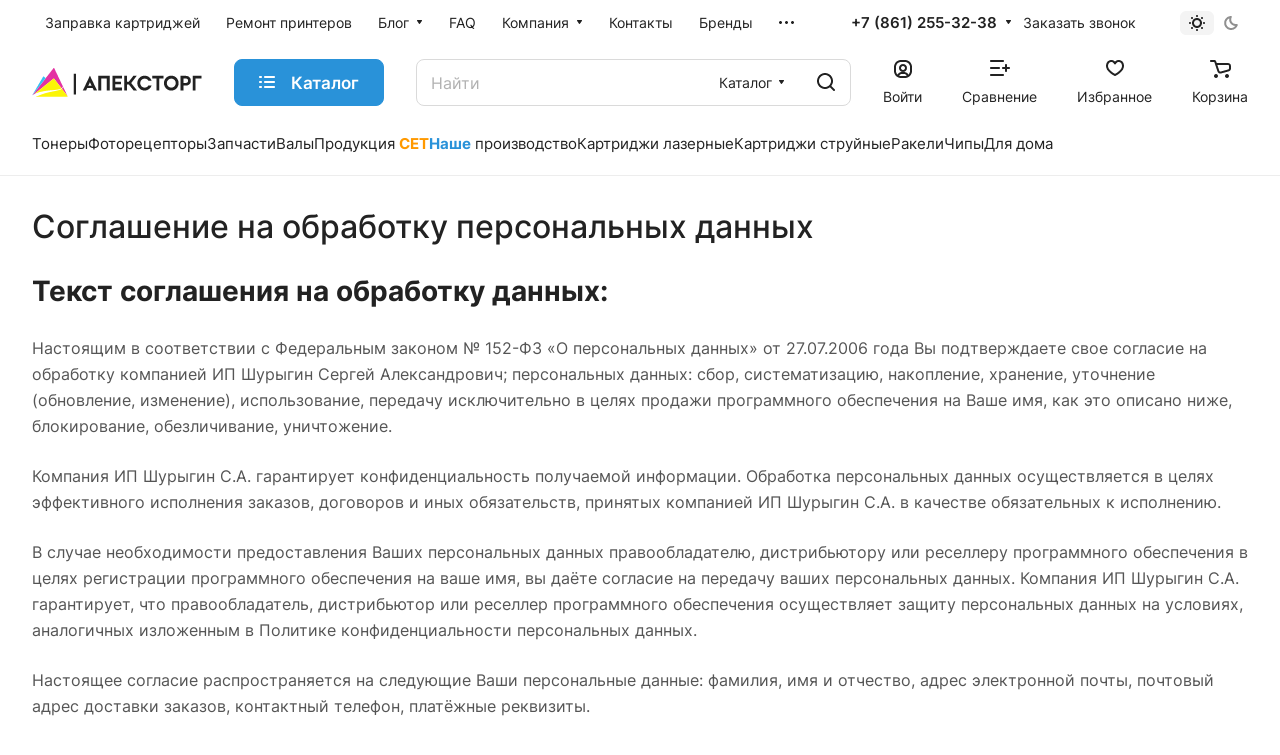

--- FILE ---
content_type: text/html; charset=UTF-8
request_url: https://apextorg.ru/include/licenses_detail.php
body_size: 168478
content:
<!DOCTYPE html>
<html xmlns="http://www.w3.org/1999/xhtml" xml:lang="ru" lang="ru" class="  ">
	<head>
		<title>Соглашение на обработку персональных данных</title>
		<link rel="shortcut icon" href="/favicon.svg" type="image/svg+xml">
		<link rel="apple-touch-icon" sizes="180x180" href="/apple-touch-icon.png">
		<link rel="icon" type="image/png" sizes="32x32" href="/favicon-32x32.png">
		<link rel="icon" type="image/png" sizes="16x16" href="/favicon-16x16.png">
		<link rel="icon" href="/favicon.svg" type="image/svg+xml">
		<link rel="manifest" href="/site.webmanifest">
		<meta name="viewport" content="initial-scale=1.0, width=device-width" />
		<meta name="HandheldFriendly" content="true" />
		<meta name="yes" content="yes" />
		<meta name="apple-mobile-web-app-status-bar-style" content="black" />
		<meta name="SKYPE_TOOLBAR" content="SKYPE_TOOLBAR_PARSER_COMPATIBLE" />
		<meta http-equiv="Content-Type" content="text/html; charset=UTF-8" />
<meta name="keywords" content="интернет-магазин, заказать, купить, картридж, заправка картриджей, оргтехника, барабан, тонер" />
<meta name="description" content="На этой странице вы можете ознакомится с соглашением на обработку персональных данных интернет-магазина Апексторг" />
<link href="/bitrix/cache/css/s1/aspro-lite/default_fc7149b9699a16eea2f9915f451fb73d/default_fc7149b9699a16eea2f9915f451fb73d_v1.css?17660648022156"  rel="stylesheet" />
<link href="/bitrix/cache/css/s1/aspro-lite/template_d63f4bbd6c5e6a170ef1ba93fdc20a40/template_d63f4bbd6c5e6a170ef1ba93fdc20a40_v1.css?1766064802263692"  data-template-style="true" rel="stylesheet" />
<script>if(!window.BX)window.BX={};if(!window.BX.message)window.BX.message=function(mess){if(typeof mess==='object'){for(let i in mess) {BX.message[i]=mess[i];} return true;}};</script>
<script>(window.BX||top.BX).message({"JS_CORE_LOADING":"Загрузка...","JS_CORE_NO_DATA":"- Нет данных -","JS_CORE_WINDOW_CLOSE":"Закрыть","JS_CORE_WINDOW_EXPAND":"Развернуть","JS_CORE_WINDOW_NARROW":"Свернуть в окно","JS_CORE_WINDOW_SAVE":"Сохранить","JS_CORE_WINDOW_CANCEL":"Отменить","JS_CORE_WINDOW_CONTINUE":"Продолжить","JS_CORE_H":"ч","JS_CORE_M":"м","JS_CORE_S":"с","JSADM_AI_HIDE_EXTRA":"Скрыть лишние","JSADM_AI_ALL_NOTIF":"Показать все","JSADM_AUTH_REQ":"Требуется авторизация!","JS_CORE_WINDOW_AUTH":"Войти","JS_CORE_IMAGE_FULL":"Полный размер"});</script>

<script src="/bitrix/js/main/core/core.min.js?1741852151225353"></script>

<script>BX.Runtime.registerExtension({"name":"main.core","namespace":"BX","loaded":true});</script>
<script>BX.setJSList(["\/bitrix\/js\/main\/core\/core_ajax.js","\/bitrix\/js\/main\/core\/core_promise.js","\/bitrix\/js\/main\/polyfill\/promise\/js\/promise.js","\/bitrix\/js\/main\/loadext\/loadext.js","\/bitrix\/js\/main\/loadext\/extension.js","\/bitrix\/js\/main\/polyfill\/promise\/js\/promise.js","\/bitrix\/js\/main\/polyfill\/find\/js\/find.js","\/bitrix\/js\/main\/polyfill\/includes\/js\/includes.js","\/bitrix\/js\/main\/polyfill\/matches\/js\/matches.js","\/bitrix\/js\/ui\/polyfill\/closest\/js\/closest.js","\/bitrix\/js\/main\/polyfill\/fill\/main.polyfill.fill.js","\/bitrix\/js\/main\/polyfill\/find\/js\/find.js","\/bitrix\/js\/main\/polyfill\/matches\/js\/matches.js","\/bitrix\/js\/main\/polyfill\/core\/dist\/polyfill.bundle.js","\/bitrix\/js\/main\/core\/core.js","\/bitrix\/js\/main\/polyfill\/intersectionobserver\/js\/intersectionobserver.js","\/bitrix\/js\/main\/lazyload\/dist\/lazyload.bundle.js","\/bitrix\/js\/main\/polyfill\/core\/dist\/polyfill.bundle.js","\/bitrix\/js\/main\/parambag\/dist\/parambag.bundle.js"]);
</script>
<script>BX.Runtime.registerExtension({"name":"ui.dexie","namespace":"BX.Dexie3","loaded":true});</script>
<script>BX.Runtime.registerExtension({"name":"ls","namespace":"window","loaded":true});</script>
<script>BX.Runtime.registerExtension({"name":"fx","namespace":"window","loaded":true});</script>
<script>BX.Runtime.registerExtension({"name":"fc","namespace":"window","loaded":true});</script>
<script>BX.Runtime.registerExtension({"name":"pull.protobuf","namespace":"BX","loaded":true});</script>
<script>BX.Runtime.registerExtension({"name":"rest.client","namespace":"window","loaded":true});</script>
<script>(window.BX||top.BX).message({"pull_server_enabled":"N","pull_config_timestamp":0,"shared_worker_allowed":"Y","pull_guest_mode":"N","pull_guest_user_id":0,"pull_worker_mtime":1746296811});(window.BX||top.BX).message({"PULL_OLD_REVISION":"Для продолжения корректной работы с сайтом необходимо перезагрузить страницу."});</script>
<script>BX.Runtime.registerExtension({"name":"pull.client","namespace":"BX","loaded":true});</script>
<script>BX.Runtime.registerExtension({"name":"pull","namespace":"window","loaded":true});</script>
<script>BX.Runtime.registerExtension({"name":"aspro_cookie","namespace":"window","loaded":true});</script>
<script>BX.Runtime.registerExtension({"name":"aspro_metrika.goals","namespace":"window","loaded":true});</script>
<script>BX.Runtime.registerExtension({"name":"aspro_logo","namespace":"window","loaded":true});</script>
<script>(window.BX||top.BX).message({"ADD_BASKET_PROPS_TITLE":"Выберите свойства, добавляемые в корзину","ADD_BASKET_PROPS_BUTTON_TITLE":"Выбрать"});</script>
<script>BX.Runtime.registerExtension({"name":"aspro_item_action","namespace":"window","loaded":true});</script>
<script>(window.BX||top.BX).message({"NOTICE_ADDED2CART":"В корзине","NOTICE_CLOSE":"Закрыть","NOTICE_MORE":"и ещё #COUNT# #PRODUCTS#","NOTICE_PRODUCT0":"товаров","NOTICE_PRODUCT1":"товар","NOTICE_PRODUCT2":"товара","NOTICE_ERROR":"Ошибка","NOTICE_REQUEST_ERROR":"Ошибка запроса","NOTICE_AUTHORIZED":"Вы успешно авторизовались","NOTICE_ADDED2COMPARE":"В сравнении","NOTICE_ADDED2FAVORITE":"В избранном","NOTICE_ADDED2SUBSCRIBE":"Вы подписались","NOTICE_REMOVED_FROM_COMPARE":"Удалено из сравнения","NOTICE_REMOVED_FROM_FAVORITE":"Удалено из избранного","NOTICE_REMOVED_FROM_SUBSCRIBE":"Удалено из подписки"});</script>
<script>BX.Runtime.registerExtension({"name":"aspro_notice","namespace":"window","loaded":true});</script>
<script>BX.Runtime.registerExtension({"name":"aspro_scroll_to_top","namespace":"window","loaded":true});</script>
<script>BX.Runtime.registerExtension({"name":"aspro_dropdown_select","namespace":"window","loaded":true});</script>
<script>BX.Runtime.registerExtension({"name":"aspro_menu_aim","namespace":"window","loaded":true});</script>
<script>BX.Runtime.registerExtension({"name":"aspro_menu_many_items","namespace":"window","loaded":true});</script>
<script>(window.BX||top.BX).message({"CT_BST_SEARCH_BUTTON2":"Найти","SEARCH_IN_SITE_FULL":"По всему сайту","SEARCH_IN_SITE":"Везде","SEARCH_IN_CATALOG_FULL":"По каталогу","SEARCH_IN_CATALOG":"Каталог"});</script>
<script>BX.Runtime.registerExtension({"name":"aspro_searchtitle","namespace":"window","loaded":true});</script>
<script>BX.Runtime.registerExtension({"name":"aspro_drag_scroll","namespace":"window","loaded":true});</script>
<script>(window.BX||top.BX).message({"LANGUAGE_ID":"ru","FORMAT_DATE":"DD.MM.YYYY","FORMAT_DATETIME":"DD.MM.YYYY HH:MI:SS","COOKIE_PREFIX":"BITRIX_SM","SERVER_TZ_OFFSET":"10800","UTF_MODE":"Y","SITE_ID":"s1","SITE_DIR":"\/","USER_ID":"","SERVER_TIME":1768987475,"USER_TZ_OFFSET":0,"USER_TZ_AUTO":"Y","bitrix_sessid":"d1d8e8bae059f09ca4cff801dc283fdc"});</script>


<script  src="/bitrix/cache/js/s1/aspro-lite/kernel_main/kernel_main_v1.js?1766064818200043"></script>
<script src="/bitrix/js/ui/dexie/dist/dexie3.bundle.min.js?172324408688274"></script>
<script src="/bitrix/js/main/core/core_ls.min.js?17376185652683"></script>
<script src="/bitrix/js/main/core/core_frame_cache.min.js?173761856511132"></script>
<script src="/bitrix/js/pull/protobuf/protobuf.min.js?172324408476433"></script>
<script src="/bitrix/js/pull/protobuf/model.min.js?172324408414190"></script>
<script src="/bitrix/js/rest/client/rest.client.min.js?17232440809240"></script>
<script src="/bitrix/js/pull/client/pull.client.min.js?174629681249849"></script>
<script src="/bitrix/js/main/ajax.min.js?172324408422194"></script>
<script>BX.setJSList(["\/bitrix\/js\/main\/core\/core_fx.js","\/bitrix\/js\/main\/session.js","\/bitrix\/js\/main\/pageobject\/pageobject.js","\/bitrix\/js\/main\/core\/core_window.js","\/bitrix\/js\/main\/date\/main.date.js","\/bitrix\/js\/main\/core\/core_date.js","\/bitrix\/js\/main\/dd.js","\/bitrix\/js\/main\/core\/core_uf.js","\/bitrix\/js\/main\/core\/core_dd.js","\/bitrix\/js\/main\/core\/core_tooltip.js","\/bitrix\/js\/main\/utils.js","\/bitrix\/templates\/aspro-lite\/js\/observer.js","\/bitrix\/templates\/aspro-lite\/js\/lite.bootstrap.js","\/bitrix\/templates\/aspro-lite\/vendor\/jquery.cookie.js","\/bitrix\/templates\/aspro-lite\/vendor\/jquery.validate.min.js","\/bitrix\/templates\/aspro-lite\/vendor\/js\/ripple.js","\/bitrix\/templates\/aspro-lite\/js\/detectmobilebrowser.js","\/bitrix\/templates\/aspro-lite\/js\/matchMedia.js","\/bitrix\/templates\/aspro-lite\/js\/jquery.actual.min.js","\/bitrix\/templates\/aspro-lite\/js\/jquery-ui.min.js","\/bitrix\/templates\/aspro-lite\/js\/jqModal.js","\/bitrix\/templates\/aspro-lite\/js\/scrollTabs.js","\/bitrix\/templates\/aspro-lite\/js\/blocks\/controls.js","\/bitrix\/templates\/aspro-lite\/js\/blocks\/dropdown-product.js","\/bitrix\/templates\/aspro-lite\/js\/blocks\/hint.js","\/bitrix\/templates\/aspro-lite\/js\/blocks\/tabs-history.js","\/bitrix\/templates\/aspro-lite\/js\/general.js","\/bitrix\/templates\/aspro-lite\/js\/custom.js","\/bitrix\/templates\/aspro-lite\/js\/metrika.goals.min.js","\/bitrix\/templates\/aspro-lite\/js\/logo.min.js","\/bitrix\/templates\/aspro-lite\/js\/item-action.min.js","\/bitrix\/templates\/aspro-lite\/js\/notice.min.js","\/bitrix\/templates\/aspro-lite\/js\/scroll_to_top.min.js","\/bitrix\/templates\/aspro-lite\/components\/bitrix\/menu\/header\/script.js","\/bitrix\/templates\/aspro-lite\/vendor\/js\/jquery.menu-aim.min.js","\/bitrix\/templates\/aspro-lite\/js\/menu_many_items.min.js","\/bitrix\/templates\/aspro-lite\/js\/phones.js","\/bitrix\/components\/aspro\/theme.selector.lite\/templates\/.default\/script.js","\/bitrix\/components\/bitrix\/search.title\/script.js","\/bitrix\/templates\/aspro-lite\/components\/bitrix\/search.title\/corp\/script.js","\/bitrix\/templates\/aspro-lite\/js\/searchtitle.min.js","\/bitrix\/templates\/aspro-lite\/js\/dragscroll.min.js","\/bitrix\/templates\/aspro-lite\/components\/bitrix\/menu\/left\/script.js","\/bitrix\/templates\/aspro-lite\/components\/bitrix\/menu\/bottom\/script.js","\/bitrix\/components\/aspro\/marketing.popup.lite\/templates\/.default\/script.js","\/bitrix\/templates\/aspro-lite\/js\/jquery.inputmask.bundle.min.js","\/bitrix\/templates\/aspro-lite\/components\/bitrix\/subscribe.edit\/footer\/script.js"]);</script>
<script>BX.setCSSList(["\/bitrix\/templates\/aspro-lite\/css\/fonts\/inter\/css\/inter.min.css","\/bitrix\/templates\/aspro-lite\/css\/lite.bootstrap.css","\/bitrix\/templates\/aspro-lite\/vendor\/css\/ripple.css","\/bitrix\/templates\/aspro-lite\/css\/buttons.css","\/bitrix\/templates\/aspro-lite\/css\/svg.css","\/bitrix\/templates\/aspro-lite\/css\/header.css","\/bitrix\/templates\/aspro-lite\/css\/footer.css","\/bitrix\/templates\/aspro-lite\/css\/mobile-header.css","\/bitrix\/templates\/aspro-lite\/css\/mobile-menu.css","\/bitrix\/templates\/aspro-lite\/css\/header-fixed.css","\/bitrix\/templates\/aspro-lite\/css\/page-title-breadcrumb-pagination.css","\/bitrix\/templates\/aspro-lite\/css\/social-icons.css","\/bitrix\/templates\/aspro-lite\/css\/left-menu.css","\/bitrix\/templates\/aspro-lite\/css\/tabs.css","\/bitrix\/templates\/aspro-lite\/css\/bg-banner.css","\/bitrix\/templates\/aspro-lite\/css\/item-views.css","\/bitrix\/templates\/aspro-lite\/css\/blocks\/cross.css","\/bitrix\/templates\/aspro-lite\/css\/blocks\/dark-light-theme.css","\/bitrix\/templates\/aspro-lite\/css\/blocks\/flexbox.css","\/bitrix\/templates\/aspro-lite\/css\/blocks\/grid-list.css","\/bitrix\/templates\/aspro-lite\/css\/blocks\/gutters.css","\/bitrix\/templates\/aspro-lite\/css\/blocks\/hint.css","\/bitrix\/templates\/aspro-lite\/css\/blocks\/images.css","\/bitrix\/templates\/aspro-lite\/css\/blocks\/line-block.css","\/bitrix\/templates\/aspro-lite\/css\/blocks\/mobile-scrolled.css","\/bitrix\/templates\/aspro-lite\/css\/blocks\/popup.css","\/bitrix\/templates\/aspro-lite\/css\/blocks\/prices.css","\/bitrix\/templates\/aspro-lite\/css\/blocks\/scroller.css","\/bitrix\/templates\/aspro-lite\/css\/blocks\/social-list.css","\/bitrix\/templates\/aspro-lite\/css\/blocks\/sticker.css","\/bitrix\/templates\/aspro-lite\/css\/blocks\/sticky.css","\/bitrix\/templates\/.default\/ajax\/ajax.css","\/bitrix\/templates\/aspro-lite\/css\/item-action.min.css","\/bitrix\/templates\/aspro-lite\/css\/notice.min.css","\/bitrix\/templates\/aspro-lite\/css\/scroll_to_top.min.css","\/bitrix\/templates\/aspro-lite\/components\/bitrix\/menu\/header\/style.css","\/bitrix\/templates\/aspro-lite\/css\/dropdown-select.min.css","\/bitrix\/templates\/aspro-lite\/css\/menu_many_items.min.css","\/bitrix\/components\/aspro\/theme.selector.lite\/templates\/.default\/style.css","\/bitrix\/templates\/aspro-lite\/components\/bitrix\/search.title\/corp\/style.css","\/bitrix\/templates\/aspro-lite\/css\/dragscroll.min.css","\/bitrix\/templates\/aspro-lite\/components\/bitrix\/breadcrumb\/main\/style.css","\/bitrix\/templates\/aspro-lite\/components\/bitrix\/menu\/bottom\/style.css","\/bitrix\/components\/aspro\/marketing.popup.lite\/templates\/.default\/style.css","\/bitrix\/templates\/aspro-lite\/styles.css","\/bitrix\/templates\/aspro-lite\/template_styles.css","\/bitrix\/templates\/aspro-lite\/css\/form.css","\/bitrix\/templates\/aspro-lite\/css\/colored.css","\/bitrix\/templates\/aspro-lite\/css\/responsive.css","\/bitrix\/templates\/aspro-lite\/css\/custom.css","\/bitrix\/templates\/aspro-lite\/css\/bottom-icons-panel.css"]);</script>
<script>void 0===BX.Aspro?.Captcha&&(BX.namespace("Aspro.Captcha"),(()=>{const e="captchaApiLoader";let t={};BX.Aspro.Captcha=new class{constructor(){}get options(){return JSON.parse(JSON.stringify(t.options))}get params(){let e=t.options.params;return JSON.parse(JSON.stringify(e))}get key(){return t.options.key}get hl(){return t.options.params.hl}get type(){return t.options.type}isYandexSmartCaptcha(){return"ya.smartcaptcha"==this.type}isGoogleRecaptcha(){return!this.isYandexSmartCaptcha()}isGoogleRecaptcha3(){return this.isGoogleRecaptcha()&&3==t.options.ver}isInvisible(){return this.isYandexSmartCaptcha()?t.options.params.invisible:this.isGoogleRecaptcha()&&!this.isGoogleRecaptcha3()?"invisible"==t.options.params.size:void 0}get className(){return this.isYandexSmartCaptcha()?"smart-captcha":this.isGoogleRecaptcha()?"g-recaptcha":""}get selector(){return"."+this.className}get clientResponseSelector(){return this.isYandexSmartCaptcha()?'[name="smart-token"]':this.isGoogleRecaptcha()?".g-recaptcha-response":""}get api(){return this.isYandexSmartCaptcha()?window.smartCaptcha||null:this.isGoogleRecaptcha()&&window.grecaptcha||null}getApiResponse(e){return void 0!==e?this.api.getResponse(e):""}init(e){t.options||(t.options="object"==typeof e&&e?e:{},window.onLoadCaptcha=window.onLoadCaptcha||this.onLoad.bind(this),window.renderCaptcha=window.renderCaptcha||this.render.bind(this),window.onPassedCaptcha=window.onPassedCaptcha||this.onPassed.bind(this),window.renderRecaptchaById=window.renderRecaptchaById||window.renderCaptcha,this.isYandexSmartCaptcha()&&(window.asproRecaptcha=t.options),this.isGoogleRecaptcha()&&(window.asproRecaptcha.params={sitekey:t.options.key,recaptchaLang:t.options.params.hl,callback:t.options.params.callback},this.isGoogleRecaptcha3()||(window.asproRecaptcha.params.recaptchaSize=t.options.params.size,window.asproRecaptcha.params.recaptchaColor=t.options.params.theme,window.asproRecaptcha.params.recaptchaLogoShow=t.options.params.showLogo,window.asproRecaptcha.params.recaptchaBadge=t.options.params.badge)))}load(){return t.loadPromise=t.loadPromise||new Promise(((a,o)=>{try{if(t.onResolveLoadPromise=()=>{a()},document.getElementById(e))throw"Another Api loader already exists";let o=document.createElement("script");o.id=e,this.isYandexSmartCaptcha()?o.src="https://smartcaptcha.yandexcloud.net/captcha.js?render=onload&onload=onLoadCaptcha":o.src="//www.google.com/recaptcha/api.js?hl="+this.hl+"&onload=onLoadCaptcha&render="+(this.isGoogleRecaptcha3()?this.key:"explicit"),document.head.appendChild(o)}catch(e){console.error(e),o(e)}})),t.loadPromise}onLoad(){"function"==typeof t.onResolveLoadPromise&&t.onResolveLoadPromise()}validate(e){if(e){let t=e.closest("form")?.querySelector(this.selector);if(t){let e=t.getAttribute("data-widgetid");if(void 0!==e)return""!=this.getApiResponse(e)}}return!0}onPassed(e){e&&document.querySelectorAll(this.selector).forEach((t=>{let a=t.getAttribute("data-widgetid");if(void 0!==a){if(this.getApiResponse(a)==e){let a=t.closest("form");if(a)if(this.isInvisible()){let t=this.clientResponseSelector;a.querySelector(t)&&!a.querySelector(t).value&&(a.querySelector(t).value=e),document.querySelectorAll('iframe[src*="recaptcha"]').forEach((e=>{let t=e.parentElement?.parentElement;t&&(t.classList.contains("grecaptcha-badge")||(t.style.width="100%"))})),"one_click_buy_form"==a.getAttribute("id")?BX.submit(BX("one_click_buy_form")):"form_comment"==a.getAttribute("name")?BX.submit(BX("form_comment")):-1!==a.getAttribute("id")?.indexOf("auth-page-form")?BX.submit(a):a.submit()}else this.Replacer.addValidationInput(a),a.querySelector("input.recaptcha")&&this.api&&$(a.querySelector("input.recaptcha")).valid()}}}))}onSubmit(e){return new Promise(((t,a)=>{try{if("object"==typeof e&&e&&e.form&&this.api){let a=e.form.querySelector(this.selector);if(a){let o=a.getAttribute("data-widgetid");if(void 0!==o){let a=this.clientResponseSelector;e.form.querySelector(a)&&!e.form.querySelector(a).value&&(e.form.closest(".form")&&e.form.closest(".form").classList.add("sending"),this.isInvisible()?(this.api.execute(o),t(!1)):this.isGoogleRecaptcha3()&&(this.api.execute(this.key,{action:"maxscore"}).then((t=>{e.form.querySelector(a).value=t,"one_click_buy_form"==e.form.getAttribute("id")?BX.submit(BX("one_click_buy_form")):"form_comment"==e.form.getAttribute("name")?BX.submit(BX("form_comment")):-1!==e.form.getAttribute("id")?.indexOf("auth-page-form")?BX.submit(e.form):e.form.submit()})),t(!1)))}}}t(!0)}catch(e){console.error(e),a(e)}}))}render(e){return new Promise(((t,a)=>{this.load().then((()=>{try{if(!this.api)throw"Captcha api not loaded";const a=a=>{if(!a.classList.contains(this.className))throw"Node is not a captcha #"+e;let o;this.isGoogleRecaptcha3()?(a.innerHTML='<textarea class="g-recaptcha-response" style="display:none;resize:0;" name="g-recaptcha-response"></textarea>',t(a)):(a.children.length&&t(a),o=this.api.render(a,this.params),a.setAttribute("data-widgetid",o),t(a))};let o=document.getElementById(e);if(o)a(o);else{let t=0;const s=setInterval((()=>{if(o=document.getElementById(e),o)clearInterval(s),a(o);else if(++t>=10)throw clearInterval(s),"Captcha not finded #"+e}),100)}}catch(e){console.error(e),a(e)}})).catch((e=>{console.error(e),a(e)}))}))}reset(){(this.isGoogleRecaptcha()||this.isYandexSmartCaptcha())&&this.api.reset()}};BX.Aspro.Captcha.Replacer=new class{constructor(){this.bindEvents()}bindEvents(){BX.addCustomEvent(window,"onRenderCaptcha",BX.proxy(this.replace,this)),BX.addCustomEvent(window,"onAjaxSuccess",BX.proxy(this.replace,this))}replace(e){try{this.fixExists();let e=this.getForms();for(let t=0;t<e.length;++t){let a=e[t];this.hideLabel(a),this.removeReload(a),BX.Aspro.Captcha.isGoogleRecaptcha3()&&this.hideRow(a),BX.Aspro.Captcha.isGoogleRecaptcha3()||BX.Aspro.Captcha.isInvisible()||this.addValidationInput(a);let o=this.getInputs(a);for(let e=0;e<o.length;++e)this.replaceInput(o[e]);let s=this.getImages(a);for(let e=0;e<s.length;++e)this.hideImage(s[e])}return!0}catch(e){return console.error(e),!1}}fixExists(){let e=document.getElementsByClassName(BX.Aspro.Captcha.className);if(e.length)for(let t=0;t<e.length;++t){let a=e[t],o=a.id;if("string"==typeof o&&0!==o.length){let e=a.closest("form");if(e&&(this.hideLabel(e),this.removeReload(e),BX.Aspro.Captcha.isGoogleRecaptcha()&&BX.Aspro.Captcha.isGoogleRecaptcha3()&&this.hideRow(e),BX.Aspro.Captcha.isGoogleRecaptcha3()||BX.Aspro.Captcha.isInvisible()||this.addValidationInput(e),BX.Aspro.Captcha.isYandexSmartCaptcha()||!BX.Aspro.Captcha.isGoogleRecaptcha3())){let e=a.closest(".captcha-row");e&&(BX.Aspro.Captcha.isYandexSmartCaptcha()?BX.Aspro.Captcha.isInvisible()&&e.classList.add((BX.Aspro.Captcha.params.hideShield,"n"),BX.Aspro.Captcha.params.shieldPosition):e.classList.add("logo_captcha_"+BX.Aspro.Captcha.params.showLogo,window.BX.Aspro.Captcha.params.badge),BX.Aspro.Captcha.isInvisible()&&e.classList.add("invisible"),e.querySelector(".captcha_image")?.classList.add("recaptcha_tmp_img"),e.querySelector(".captcha_input")?.classList.add("recaptcha_text"))}}}}getForms(){let e=[],t=this.getInputs();for(let a=0;a<t.length;++a){let o=t[a].closest("form");o&&e.push(o)}return e}getInputs(e=null){let t=[];return(e=e||document).querySelectorAll('form input[name="captcha_word"]').forEach((e=>{t.push(e)})),t}getImages(e=null){let t=[];return(e=e||document).querySelectorAll("img[src]").forEach((e=>{(/\/bitrix\/tools\/captcha.php\?(captcha_code|captcha_sid)=[^>]*?/i.test(e.src)||"captcha"===e.id)&&t.push(e)})),t}replaceInput(e){if(!e)return;let t="recaptcha-dynamic-"+(new Date).getTime();if(null!==document.getElementById(t)){let e=!1,a=null,o=65535;do{a=Math.floor(Math.random()*o),e=null!==document.getElementById(t+a)}while(e);t+=a}let a=document.createElement("div");a.id=t,a.className=BX.Aspro.Captcha.className,a.setAttribute("data-sitekey",BX.Aspro.Captcha.key),e.parentNode&&(e.parentNode.classList.add("recaptcha_text"),e.parentNode.replaceChild(a,e)),BX.Aspro.Captcha.render(t)}hideImage(e){if(!e)return;e.style.display="none";e.setAttribute("src","[data-uri]"),e.parentNode&&e.parentNode.classList.add("recaptcha_tmp_img")}hideLabel(e=null){(e=e||document).querySelectorAll(".captcha-row label").forEach((e=>{e.style.display="none"}))}removeReload(e=null){(e=e||document).querySelectorAll(".captcha-row .refresh").forEach((e=>{e.remove()})),e.querySelectorAll(".captcha_reload").forEach((e=>{e.remove()}))}hideRow(e=null){(e=e||document).querySelectorAll(".captcha-row").forEach((e=>{e.style.display="none"}))}addValidationInput(e=null){(e=e||document).querySelectorAll(".captcha-row").forEach((e=>{e.querySelector("input.recaptcha")||e.appendChild(BX.create({tag:"input",attrs:{type:"text",class:"recaptcha"},html:""}))}))}}})());</script>
<script>window['asproRecaptcha'] = {"type":"ya.smartcaptcha","key":"ysc1_SeBA15MrcUkprtIIES60qtSlnW8t950Bzv3JiOYz97a23728","params":{"sitekey":"ysc1_SeBA15MrcUkprtIIES60qtSlnW8t950Bzv3JiOYz97a23728","hl":"ru","callback":"onPassedCaptcha","invisible":false}};</script><script>BX.Aspro.Captcha.init({"type":"ya.smartcaptcha","key":"ysc1_SeBA15MrcUkprtIIES60qtSlnW8t950Bzv3JiOYz97a23728","params":{"sitekey":"ysc1_SeBA15MrcUkprtIIES60qtSlnW8t950Bzv3JiOYz97a23728","hl":"ru","callback":"onPassedCaptcha","invisible":false}});</script>
<script>
					(function () {
						"use strict";

						var counter = function ()
						{
							var cookie = (function (name) {
								var parts = ("; " + document.cookie).split("; " + name + "=");
								if (parts.length == 2) {
									try {return JSON.parse(decodeURIComponent(parts.pop().split(";").shift()));}
									catch (e) {}
								}
							})("BITRIX_CONVERSION_CONTEXT_s1");

							if (cookie && cookie.EXPIRE >= BX.message("SERVER_TIME"))
								return;

							var request = new XMLHttpRequest();
							request.open("POST", "/bitrix/tools/conversion/ajax_counter.php", true);
							request.setRequestHeader("Content-type", "application/x-www-form-urlencoded");
							request.send(
								"SITE_ID="+encodeURIComponent("s1")+
								"&sessid="+encodeURIComponent(BX.bitrix_sessid())+
								"&HTTP_REFERER="+encodeURIComponent(document.referrer)
							);
						};

						if (window.frameRequestStart === true)
							BX.addCustomEvent("onFrameDataReceived", counter);
						else
							BX.ready(counter);
					})();
				</script>
<script>BX.message({'JS_REQUIRED':'Заполните это поле!','JS_FORMAT':'Неверный формат!','JS_FILE_EXT':'Недопустимое расширение файла!','JS_PASSWORD_COPY':'Пароли не совпадают!','JS_PASSWORD_LENGTH':'Минимум 6 символов!','JS_ERROR':'Неверно заполнено поле!','JS_FILE_SIZE':'Максимальный размер 5мб!','JS_FILE_BUTTON_NAME':'Выберите файл','JS_FILE_DEFAULT':'Файл не найден','JS_DATE':'Некорректная дата!','JS_DATETIME':'Некорректная дата/время!','JS_REQUIRED_LICENSES':'Согласитесь с условиями','JS_REQUIRED_OFFER':'Согласитесь с условиями','JS_INVALID_NUMBER':'Неверный номер','JS_INVALID_COUNTRY_CODE':'Неверный код страны','JS_TOO_SHORT':'Номер слишком короткий','JS_TOO_LONG':'Номер слишком длинный','S_CALLBACK':'Заказать звонок','S_QUESTION':'Задать вопрос','S_ASK_QUESTION':'Задать вопрос','S_FEEDBACK':'Оставить отзыв','ERROR_INCLUDE_MODULE_DIGITAL_TITLE':'Ошибка подключения модуля &laquo;Аспро: ЛайтШоп&raquo;','ERROR_INCLUDE_MODULE_DIGITAL_TEXT':'Ошибка подключения модуля &laquo;Аспро: ЛайтШоп&raquo;.<br />Пожалуйста установите модуль и повторите попытку','S_SERVICES':'Наши услуги','S_SERVICES_SHORT':'Услуги','S_TO_ALL_SERVICES':'Все услуги','S_CATALOG':'Каталог товаров','S_CATALOG_SHORT':'Каталог','S_TO_ALL_CATALOG':'Весь каталог','S_CATALOG_FAVORITES':'Наши товары','S_CATALOG_FAVORITES_SHORT':'Товары','S_NEWS':'Новости','S_TO_ALL_NEWS':'Все новости','S_COMPANY':'О компании','S_OTHER':'Прочее','S_CONTENT':'Контент','T_JS_ARTICLE':'Артикул: ','T_JS_NAME':'Наименование: ','T_JS_PRICE':'Цена: ','T_JS_QUANTITY':'Количество: ','T_JS_SUMM':'Сумма: ','FANCY_CLOSE':'Закрыть','FANCY_NEXT':'Вперед','FANCY_PREV':'Назад','CUSTOM_COLOR_CHOOSE':'Выбрать','CUSTOM_COLOR_CANCEL':'Отмена','S_MOBILE_MENU':'Меню','DIGITAL_T_MENU_BACK':'Назад','DIGITAL_T_MENU_CALLBACK':'Обратная связь','DIGITAL_T_MENU_CONTACTS_TITLE':'Будьте на связи','TITLE_BASKET':'В корзине товаров на #SUMM#','BASKET_SUMM':'#SUMM#','EMPTY_BASKET':'Корзина пуста','TITLE_BASKET_EMPTY':'Корзина пуста','BASKET':'Корзина','SEARCH_TITLE':'Поиск','SOCIAL_TITLE':'Оставайтесь на связи','LOGIN':'Войти','MY_CABINET':'Кабинет','SUBSCRIBE_TITLE':'Будьте всегда в курсе','HEADER_SCHEDULE':'Время работы','SEO_TEXT':'SEO описание','COMPANY_IMG':'Картинка компании','COMPANY_TEXT':'Описание компании','JS_RECAPTCHA_ERROR':'Пройдите проверку','JS_PROCESSING_ERROR':'Согласитесь с условиями!','CONFIG_SAVE_SUCCESS':'Настройки сохранены','CONFIG_SAVE_FAIL':'Ошибка сохранения настроек','CLEAR_FILE':'Отменить','ALL_SECTIONS_PROJECT':'Все проекты','RELOAD_PAGE':'Обновить страницу','REFRESH':'Поменять картинку','RECAPTCHA_TEXT':'Подтвердите, что вы не робот','SHOW':'Еще','HIDE':'Скрыть','FILTER_EXPAND_VALUES':'Показать все','FILTER_HIDE_VALUES':'Свернуть','COUNTDOWN_SEC':'сек','COUNTDOWN_MIN':'мин','COUNTDOWN_HOUR':'час','COUNTDOWN_DAY0':'дн','COUNTDOWN_DAY1':'дн','COUNTDOWN_DAY2':'дн','COUNTDOWN_WEAK0':'Недель','COUNTDOWN_WEAK1':'Неделя','COUNTDOWN_WEAK2':'Недели','COUNTDOWN_MONTH0':'Месяцев','COUNTDOWN_MONTH1':'Месяц','COUNTDOWN_MONTH2':'Месяца','COUNTDOWN_YEAR0':'Лет','COUNTDOWN_YEAR1':'Год','COUNTDOWN_YEAR2':'Года','COUNTDOWN_COMPACT_SEC':'с','COUNTDOWN_COMPACT_MIN':'м','COUNTDOWN_COMPACT_HOUR':'ч','COUNTDOWN_COMPACT_DAY':'д','COUNTDOWN_COMPACT_WEAK':'н','COUNTDOWN_COMPACT_MONTH':'м','COUNTDOWN_COMPACT_YEAR0':'л','COUNTDOWN_COMPACT_YEAR1':'г','BASKET_PRINT_BUTTON':'Распечатать','BASKET_CLEAR_ALL_BUTTON':'Очистить','BASKET_QUICK_ORDER_BUTTON':'Быстрый заказ','BASKET_CONTINUE_BUTTON':'Продолжить покупки','BASKET_ORDER_BUTTON':'Оформить заказ','SHARE_BUTTON':'Поделиться','BASKET_CHANGE_TITLE':'Ваш заказ','BASKET_CHANGE_LINK':'Изменить','MORE_INFO_SKU':'Купить','ITEM_ECONOMY':'Экономия','ITEM_ARTICLE':'Артикул: ','JS_FORMAT_ORDER':'имеет неверный формат','JS_BASKET_COUNT_TITLE':'В корзине товаров на SUMM','POPUP_VIDEO':'Видео','POPUP_GIFT_TEXT':'Нашли что-то особенное? Намекните другу о подарке!','ORDER_FIO_LABEL':'Ф.И.О.','ORDER_PHONE_LABEL':'Телефон','ORDER_REGISTER_BUTTON':'Регистрация','PRICES_TYPE':'Варианты цен','FILTER_HELPER_VALUES':' знач.','SHOW_MORE_SCU_MAIN':'Еще #COUNT#','SHOW_MORE_SCU_1':'предложение','SHOW_MORE_SCU_2':'предложения','SHOW_MORE_SCU_3':'предложений','PARENT_ITEM_NOT_FOUND':'Не найден основной товар для услуги в корзине. Обновите страницу и попробуйте снова.','S_FAVORITE':'Избранное','S_COMPARE':'Сравнение'})</script>
<style>html {--border-radius:8px;--theme-base-color:#2992d9;--theme-base-opacity-color:#2992d91a;--theme-more-color:#2992d9;--theme-outer-border-radius:8px;--theme-text-transform:none;--theme-letter-spacing:normal;--theme-button-font-size:0%;--theme-button-padding-2px:0%;--theme-button-padding-1px:0%;--theme-more-color-hue:204;--theme-more-color-saturation:70%;--theme-more-color-lightness:51%;--theme-base-color-hue:204;--theme-base-color-saturation:70%;--theme-base-color-lightness:51%;--theme-lightness-hover-diff:6%;}</style>
<style>html {font-size:16px;--theme-font-family:Inter;--theme-font-title-family:var(--theme-font-family);--theme-font-title-weight:500;}</style>
<style>html {--theme-page-width: 1500px;--theme-page-width-padding: 32px}</style>

            <script src="/bitrix/templates/aspro-lite/js/app.min.js?17376187452299"></script>
            <script data-skip-moving="true" src="/bitrix/js/main/jquery/jquery-3.6.0.min.js"></script>
            <script data-skip-moving="true" src="/bitrix/templates/aspro-lite/js/speed.min.js?=1723305773"></script>
        
<link href="/bitrix/templates/aspro-lite/css/print.min.css?172324401812929" data-template-style="true" rel="stylesheet" media="print">
<script>window.lazySizesConfig = window.lazySizesConfig || {};lazySizesConfig.loadMode = 1;lazySizesConfig.expand = 200;lazySizesConfig.expFactor = 1;lazySizesConfig.hFac = 0.1;window.lazySizesConfig.loadHidden = false;</script>
<script src="/bitrix/templates/aspro-lite/vendor/lazysizes.min.js" data-skip-moving="true" defer=""></script>
<script src="/bitrix/templates/aspro-lite/vendor/ls.unveilhooks.min.js" data-skip-moving="true" defer=""></script>
<link rel="shortcut icon" href="/favicon.png" type="image/png" />
<link rel="apple-touch-icon" sizes="180x180" href="/upload/CLite/7e3/bqmsp23dg46g2992i5uhtluwflbyvrkf.png" />
<meta property="og:title" content="Соглашение на обработку персональных данных" />
<meta property="og:type" content="website" />
<meta property="og:url" content="https://apextorg.ru/include/licenses_detail.php" />
<meta property="og:description" content="На этой странице вы можете ознакомится с соглашением на обработку персональных данных интернет-магазина Апексторг" />



<script  src="/bitrix/cache/js/s1/aspro-lite/template_ec7e39dced8146ab8c03a159221c1d61/template_ec7e39dced8146ab8c03a159221c1d61_v1.js?1766064802362180"></script>
<script  src="/bitrix/cache/js/s1/aspro-lite/default_64a4275d786c2ada789e64fc96fef836/default_64a4275d786c2ada789e64fc96fef836_v1.js?1766064796600"></script>
<script>var _ba = _ba || []; _ba.push(["aid", "3a5f7417bf7f8b9bf7a13663a7f8e282"]); _ba.push(["host", "apextorg.ru"]); (function() {var ba = document.createElement("script"); ba.type = "text/javascript"; ba.async = true;ba.src = (document.location.protocol == "https:" ? "https://" : "http://") + "bitrix.info/ba.js";var s = document.getElementsByTagName("script")[0];s.parentNode.insertBefore(ba, s);})();</script>


				<style>html {--header-height:184px;}</style>	</head>
	<body class=" site_s1   side_left hide_menu_page region_confirm_normal header_fill_ fixed_y mfixed_y mfixed_view_always title_position_left mmenu_leftside mheader-v1 footer-v1 fill_bg_ header-v3 title-v1 bottom-icons-panel_y with_order with_cabinet with_phones theme-default" id="main" data-site="/">
		<div class="bx_areas"></div>

		
		<div id="panel"></div>


		<!--'start_frame_cache_4bYrEX'--><!--'end_frame_cache_4bYrEX'-->				                                <script data-skip-moving="true">
            var solutionName = 'arLiteOptions';
            var arAsproOptions = window[solutionName] = ({});
            var arAsproCounters = {};
            var arBasketItems = {};
        </script>
        <script src="/bitrix/templates/aspro-lite/js/setTheme.php?site_id=s1&site_dir=/" data-skip-moving="true"></script>
        <script>

        if(arAsproOptions.SITE_ADDRESS){
            arAsproOptions.SITE_ADDRESS = arAsproOptions.SITE_ADDRESS.replace(/'/g, "");
        }

        window.basketJSParams = window.basketJSParams || [];
                BX.message({'MIN_ORDER_PRICE_TEXT':'<b>Минимальная сумма заказа #PRICE#<\/b><br/>Пожалуйста, добавьте еще товаров в корзину','LICENSES_TEXT':'Продолжая, вы соглашаетесь с <a href=\"/include/licenses_detail.php\" target=\"_blank\">политикой конфиденциальности<\/a>','OFFER_TEXT':'Продолжая, вы соглашаетесь с <a href=\"/include/offer_detail.php\" target=\"_blank\">публичной офертой<\/a>','LICENSES_OFFER_TEXT':'Продолжая, вы соглашаетесь с <a href=\"/include/licenses_detail.php\" target=\"_blank\">политикой конфиденциальности<\/a> и с <a href=\"/include/offer_detail.php\" target=\"_blank\">публичной офертой<\/a>\n\n<div class=\"subscribe-edit\" style=\"margin-top:40px\">\n	<div class=\"subscribe-side-block bordered outer-rounded-x\" style=\"padding: 15px 20px 24px 20px;\">\n	<div class=\"subscribe-side-block__text font_weight--500 color_dark font_normal switcher-title\" style=\"margin-bottom: 18px;\">\n		<span>Подпишитесь на рассылку наших новостей и акций<\/span>\n	<\/div>\n	<div class=\"subscribe-side-block__button\">\n		<div class=\"btn btn-default btn-wide has-ripple\" data-event=\"jqm\" data-param-type=\"subscribe\" data-name=\"subscribe\">\n			Подписаться		<\/div>\n    <\/div>\n	<\/div>\n<\/div>'});
        arAsproOptions.PAGES.FRONT_PAGE = window[solutionName].PAGES.FRONT_PAGE = "";
        arAsproOptions.PAGES.BASKET_PAGE = window[solutionName].PAGES.BASKET_PAGE = "";
        arAsproOptions.PAGES.ORDER_PAGE = window[solutionName].PAGES.ORDER_PAGE = "";
        arAsproOptions.PAGES.PERSONAL_PAGE = window[solutionName].PAGES.PERSONAL_PAGE = "";
        arAsproOptions.PAGES.CATALOG_PAGE = window[solutionName].PAGES.CATALOG_PAGE = "";
        </script>
        <!--'start_frame_cache_options-block'-->            <script>
            var arAsproCounters = {'BASKET':{'ITEMS':[],'COUNT':'0','TITLE':'Корзина пуста'},'DELAY':{'ITEMS':[],'COUNT':'0'},'NOT_AVAILABLE':{'ITEMS':[],'COUNT':'0'},'COMPARE':{'ITEMS':[],'COUNT':'0','TITLE':'Список сравниваемых элементов'},'FAVORITE':{'ITEMS':[],'COUNT':'0','TITLE':'Избранные товары'},'SUBSCRIBE':{'ITEMS':[],'COUNT':'0','TITLE':'Подписка на товары'}};
            </script>
            <!--'end_frame_cache_options-block'-->
		<div class="body  hover_">
			<div class="body_media"></div>

						<div class="headers-container">				
				<div class="title-v1" data-ajax-block="HEADER" data-ajax-callback="headerInit">
										
<header class="header_3 header  header--narrow ">
	<div class="header__inner  header__inner--no-pt">

		
		<div class="header__top-part " data-ajax-load-block="HEADER_TOP_PART">
							<div class="maxwidth-theme">
							
			<div class="header__top-inner">

				
								<div class="header__top-item header-menu header-menu--long dotted-flex-1 hide-dotted">
					<nav class="mega-menu sliced">
						    <div class="catalog_icons_">
        <div class="header-menu__wrapper">
                                            <div class="header-menu__item unvisible header-menu__item--first  ">
                                            <a class="header-menu__link header-menu__link--top-level light-opacity-hover fill-theme-hover banner-light-text dark_link" href="/zapravka-kartridzhey/">
                            <span class="header-menu__title font_14">
                                Заправка картриджей                            </span>
                                                    </a>
                                                                                                </div>
                                                            <div class="header-menu__item unvisible   ">
                                            <a class="header-menu__link header-menu__link--top-level light-opacity-hover fill-theme-hover banner-light-text dark_link" href="/remont-printerov-i-mfu/">
                            <span class="header-menu__title font_14">
                                Ремонт принтеров                            </span>
                                                    </a>
                                                                                                </div>
                                                            <div class="header-menu__item unvisible   header-menu__item--dropdown">
                                            <a class="header-menu__link header-menu__link--top-level light-opacity-hover fill-theme-hover banner-light-text dark_link" href="/blog/">
                            <span class="header-menu__title font_14">
                                Блог                            </span>
                                                            <i class="svg inline  header-menu__wide-submenu-right-arrow fill-dark-light-block banner-light-icon-fill inline " aria-hidden="true"><svg width="7" height="5" ><use xlink:href="/bitrix/templates/aspro-lite/images/svg/arrows.svg?1723305773#down-7-5"></use></svg></i>                                                    </a>
                                                                                    <div class="header-menu__dropdown-menu dropdown-menu-wrapper dropdown-menu-wrapper--visible dropdown-menu-wrapper--woffset">
                            <div class="dropdown-menu-inner rounded-x ">

                                
                                
                                
                                <ul class="header-menu__dropdown-menu-inner ">
                                                                                                                                                                <li class="header-menu__dropdown-item  count_ ">
                                                <a class="font_15 dropdown-menu-item dark_link fill-dark-light-block " href="/blog/novosti/">
                                                    Новости                                                                                                    </a>
                                                                                            </li>
                                                                                                                                                                                                        <li class="header-menu__dropdown-item  count_ ">
                                                <a class="font_15 dropdown-menu-item dark_link fill-dark-light-block " href="/blog/obzory-tovarov/">
                                                    Обзоры товаров                                                                                                    </a>
                                                                                            </li>
                                                                                                                                                                                                        <li class="header-menu__dropdown-item  count_ ">
                                                <a class="font_15 dropdown-menu-item dark_link fill-dark-light-block " href="/blog/sovety-pokupatelyam/">
                                                    Советы покупателям                                                                                                    </a>
                                                                                            </li>
                                                                                                            </ul>

                                                                                            </div>
                        </div>
                                                        </div>
                                                            <div class="header-menu__item unvisible   ">
                                            <a class="header-menu__link header-menu__link--top-level light-opacity-hover fill-theme-hover banner-light-text dark_link" href="/faq/">
                            <span class="header-menu__title font_14">
                                FAQ                            </span>
                                                    </a>
                                                                                                </div>
                                                            <div class="header-menu__item unvisible   header-menu__item--dropdown">
                                            <a class="header-menu__link header-menu__link--top-level light-opacity-hover fill-theme-hover banner-light-text dark_link" href="/company/">
                            <span class="header-menu__title font_14">
                                Компания                            </span>
                                                            <i class="svg inline  header-menu__wide-submenu-right-arrow fill-dark-light-block banner-light-icon-fill inline " aria-hidden="true"><svg width="7" height="5" ><use xlink:href="/bitrix/templates/aspro-lite/images/svg/arrows.svg?1723305773#down-7-5"></use></svg></i>                                                    </a>
                                                                                    <div class="header-menu__dropdown-menu dropdown-menu-wrapper dropdown-menu-wrapper--visible dropdown-menu-wrapper--woffset">
                            <div class="dropdown-menu-inner rounded-x ">

                                
                                
                                
                                <ul class="header-menu__dropdown-menu-inner ">
                                                                                                                                                                <li class="header-menu__dropdown-item  count_ ">
                                                <a class="font_15 dropdown-menu-item dark_link fill-dark-light-block " href="/company/index.php">
                                                    О компании                                                                                                    </a>
                                                                                            </li>
                                                                                                                                                                                                        <li class="header-menu__dropdown-item  count_ ">
                                                <a class="font_15 dropdown-menu-item dark_link fill-dark-light-block " href="/company/rekvizity/">
                                                    Реквизиты                                                                                                    </a>
                                                                                            </li>
                                                                                                            </ul>

                                                                                            </div>
                        </div>
                                                        </div>
                                                            <div class="header-menu__item unvisible   ">
                                            <a class="header-menu__link header-menu__link--top-level light-opacity-hover fill-theme-hover banner-light-text dark_link" href="/contacts/">
                            <span class="header-menu__title font_14">
                                Контакты                            </span>
                                                    </a>
                                                                                                </div>
                                                            <div class="header-menu__item unvisible   ">
                                            <a class="header-menu__link header-menu__link--top-level light-opacity-hover fill-theme-hover banner-light-text dark_link" href="/brands/">
                            <span class="header-menu__title font_14">
                                Бренды                            </span>
                                                    </a>
                                                                                                </div>
                                                            <div class="header-menu__item unvisible   ">
                                            <a class="header-menu__link header-menu__link--top-level light-opacity-hover fill-theme-hover banner-light-text dark_link" href="/sales/">
                            <span class="header-menu__title font_14">
                                Акции                            </span>
                                                    </a>
                                                                                                </div>
                                                            <div class="header-menu__item unvisible  header-menu__item--last header-menu__item--dropdown">
                                            <a class="header-menu__link header-menu__link--top-level light-opacity-hover fill-theme-hover banner-light-text dark_link" href="/help/">
                            <span class="header-menu__title font_14">
                                Помощь                            </span>
                                                            <i class="svg inline  header-menu__wide-submenu-right-arrow fill-dark-light-block banner-light-icon-fill inline " aria-hidden="true"><svg width="7" height="5" ><use xlink:href="/bitrix/templates/aspro-lite/images/svg/arrows.svg?1723305773#down-7-5"></use></svg></i>                                                    </a>
                                                                                    <div class="header-menu__dropdown-menu dropdown-menu-wrapper dropdown-menu-wrapper--visible dropdown-menu-wrapper--woffset">
                            <div class="dropdown-menu-inner rounded-x ">

                                
                                
                                
                                <ul class="header-menu__dropdown-menu-inner ">
                                                                                                                                                                <li class="header-menu__dropdown-item  count_ ">
                                                <a class="font_15 dropdown-menu-item dark_link fill-dark-light-block " href="/help/payment/">
                                                    Условия оплаты                                                                                                    </a>
                                                                                            </li>
                                                                                                                                                                                                        <li class="header-menu__dropdown-item  count_ ">
                                                <a class="font_15 dropdown-menu-item dark_link fill-dark-light-block " href="/help/delivery/">
                                                    Условия доставки                                                                                                    </a>
                                                                                            </li>
                                                                                                                                                                                                        <li class="header-menu__dropdown-item  count_ ">
                                                <a class="font_15 dropdown-menu-item dark_link fill-dark-light-block " href="/help/warranty/">
                                                    Гарантия на товар                                                                                                    </a>
                                                                                            </li>
                                                                                                                                                                                                        <li class="header-menu__dropdown-item  count_ ">
                                                <a class="font_15 dropdown-menu-item dark_link fill-dark-light-block " href="/help/faq/">
                                                    Вопрос-ответ                                                                                                    </a>
                                                                                            </li>
                                                                                                            </ul>

                                                                                            </div>
                        </div>
                                                        </div>
                            
                            <div class="header-menu__item header-menu__item--more-items unvisible">
                    <div class="header-menu__link banner-light-icon-fill fill-dark-light-block light-opacity-hover">
                        <i class="svg inline  inline " aria-hidden="true"><svg width="15" height="3" ><use xlink:href="/bitrix/templates/aspro-lite/images/svg/header_icons.svg?1729261326#dots-15-3"></use></svg></i>                    </div>
                    <div class="header-menu__dropdown-menu dropdown-menu-wrapper dropdown-menu-wrapper--visible dropdown-menu-wrapper--woffset">
                        <ul class="header-menu__more-items-list dropdown-menu-inner rounded-x"></ul>
                    </div>
                </div>
                    </div>
    </div>
    <script data-skip-moving="true">
        if (typeof topMenuAction !== 'function'){
            function topMenuAction() {
                //CheckTopMenuPadding();
                //CheckTopMenuOncePadding();
                if (typeof CheckTopMenuDotted !== 'function'){
                    let timerID = setInterval(function(){
                        if (typeof CheckTopMenuDotted === 'function'){
                            CheckTopMenuDotted();
                            clearInterval(timerID);
                        }
                    }, 100);
                } else {
                    CheckTopMenuDotted();
                }
            }
        }

    </script>
					</nav>
				</div>

												
            <div class="header__top-item no-shrinked " data-ajax-load-block="HEADER_TOGGLE_PHONE">
                
                                                <div class="">
                                <div class="phones">
                                                                        <div class="phones__phones-wrapper">
                                                                                        
                                <div class="phones__inner phones__inner--with_dropdown phones__inner--big fill-theme-parent">
                <a class="phones__phone-link phones__phone-first dark_link banner-light-text menu-light-text icon-block__name" href="tel:+78612553238">+7 (861) 255-32-38</a>
                                    <div class="phones__dropdown ">
                        <div class="dropdown dropdown--relative">
                                                                                            <div class="phones__phone-more dropdown__item color-theme-hover dropdown__item--first ">
                                    <a class="phones__phone-link dark_link phones__phone-link--no_descript" rel="nofollow" href="tel:+78612553238">+7 (861) 255-32-38</a>
                                </div>
                                                                                            <div class="phones__phone-more dropdown__item color-theme-hover  ">
                                    <a class="phones__phone-link dark_link phones__phone-link--no_descript" rel="nofollow" href="tel:+79892873737">+7 (989) 287-37-37</a>
                                </div>
                                                                                            <div class="phones__phone-more dropdown__item color-theme-hover  dropdown__item--last">
                                    <a class="phones__phone-link dark_link phones__phone-link--no_descript" rel="nofollow" href="tel:+79649153525">+7 (964) 915-35-25</a>
                                </div>
                                                        <div class="phones__dropdown-item callback-item">
                                <div class="animate-load btn btn-default btn-wide btn-sm" data-event="jqm" data-param-id="5" data-name="callback">
                                    Заказать звонок                                </div>
                            </div>
                        </div>
                        <div class="dropdown dropdown--relative">
                                                                                    <div class="phones__dropdown-item">
                                                    <div class="email__title phones__dropdown-title">
                        E-mail                    </div>
                                <div class="phones__dropdown-value">
                                        <div>
                        mail@apextorg.ru                    </div>
                </div>

                                    </div>
                                                                                                    <div class="phones__dropdown-item">
                
                                    <div class="address__title phones__dropdown-title">
                        Адрес                    </div>
                
                <div class="phones__dropdown-value">
                                        <div class="address__text address__text--large ">
                        г. Краснодар, ул. Московская, 45                    </div>
                </div>

                                    </div>
                                                                                        <div class="phones__dropdown-item">
            
                            <div class="schedule__title phones__dropdown-title">
                    Режим работы                </div>
            
            <div class="phones__dropdown-value">
                                <div class="schedule__text  ">
                                            Пн. – Чт.: с 9:00 до 18:00<br> 
Пт: с 9:00 до 16:00                                    </div>
            </div>

                            </div>
                                    

	<!-- noindex -->
			<div class="phones__dropdown-item social-item">
	
	<div class="social">
		<ul class="social__items social__items--md social__items--type-color social__items--grid">
																																																																				<li class="social__item grid-list__item hover_blink telegram ">
							<a class="social__link shine" href="https://t.me/apextorgru" target="_blank" rel="nofollow" title="Telegram"></a>
						</li>
																																																										<li class="social__item grid-list__item hover_blink mymailru ">
							<a class="social__link shine" href="https://max.ru/u/f9LHodD0cOLqA4W6bBgLTQbAbi326wp3v94cD3ZCHFU8MALBXk4wKGH0lLs" target="_blank" rel="nofollow" title="MAX"></a>
						</li>
																																																																											</ul>

			</div>

			</div>
		<!-- /noindex -->
                        </div>
                    </div>
                    <span class="more-arrow banner-light-icon-fill menu-light-icon-fill fill-dark-light-block">
                        <i class="svg inline  inline " aria-hidden="true"><svg width="7" height="5" ><use xlink:href="/bitrix/templates/aspro-lite/images/svg/arrows.svg?1723305773#down-7-5"></use></svg></i>                                            </span>
                            </div>
                                                                        </div>

                                                                            <div>
                                            <div class="phones__callback light-opacity-hover animate-load dark_link banner-light-text menu-light-text hide-1200" data-event="jqm" data-param-id="5" data-name="callback">
                                                Заказать звонок                                            </div>
                                        </div>
                                                                    </div>
                            </div>
                        
                
            </div>


            
												
												
            <div class="header__top-item " data-ajax-load-block="HEADER_TOGGLE_THEME_SELECTOR">
                
                                                <div class="header-theme-selector">
                                <div id="theme-selector--g0" class="theme-selector" title="">
	<div class="theme-selector__inner">
		<div class="theme-selector__items">
			<div class="theme-selector__item theme-selector__item--light">
				<div class="theme-selector__item-icon"><i class="svg inline light-16-16 inline " aria-hidden="true"><svg width="16" height="16" ><use xlink:href="/bitrix/components/aspro/theme.selector.lite/templates/.default/images/svg/icons.svg?1729261324#light-16-16"></use></svg></i></div>
			</div>
			<div class="theme-selector__item theme-selector__item--dark">
				<div class="theme-selector__item-icon"><i class="svg inline dark-14-14 inline " aria-hidden="true"><svg width="14" height="14" ><use xlink:href="/bitrix/components/aspro/theme.selector.lite/templates/.default/images/svg/icons.svg?1729261324#dark-14-14"></use></svg></i></div>
			</div>
		</div>
	</div>
	<script>
	BX.message({
		TS_T_light: 'Включить темное оформление',
		TS_T_dark: 'Включить светлое оформление',
	});

	new JThemeSelector(
		'g0', 
		{'CACHE_TYPE':'A'}, {'RAND':'g0','SIGNED_PARAMS':'YToyOntzOjEwOiJDQUNIRV9UWVBFIjtzOjE6IkEiO3M6MTE6In5DQUNIRV9UWVBFIjtzOjE6IkEiO30=.b3f305ae4f185d43025cfd0806e0a958f6ce791761c2b4c914b5f15f33ff5e4f','LANGUAGE_ID':'ru','SITE_ID':'s1','COLOR':'default','TEMPLATE':'.default'}	);
	</script>
</div>                            </div>
                        
                
            </div>


            				

			</div>
							</div>
					</div>

		
		
		<div class="header__main-part   header__main-part--long part-with-search"  data-ajax-load-block="HEADER_MAIN_PART">

							<div class="maxwidth-theme">
			
			<div class="header__main-inner relative part-with-search__inner">

				<div class="header__main-item">
					<div class="line-block line-block--40">
												<div class="logo  line-block__item no-shrinked">
							<!--'start_frame_cache_header-buffered-logo1'--><a class="menu-light-icon-fill banner-light-icon-fill" href="/"><svg width="205" height="35" viewBox="0 0 205 35" fill="none" xmlns="http://www.w3.org/2000/svg">
<path d="M24.851 1.63252C25.4085 0.914211 25.9443 0.252496 26.0401 0.165429C26.1621 0.0522406 26.2579 0 26.3407 0C26.4103 0 26.5105 0.0217669 26.5628 0.0435339C26.6194 0.0696542 26.7065 0.152368 26.7588 0.230729C26.8111 0.30909 27.0289 0.744429 27.2423 1.19718C27.4557 1.65429 27.8739 2.52496 28.1657 3.13444C28.4576 3.74391 28.7668 4.39257 28.8496 4.57105C28.9289 4.73349 29.0911 5.07261 29.228 5.3587L29.2677 5.44173C29.4115 5.74212 29.7164 6.38642 29.9516 6.87835C30.1868 7.37028 30.5832 8.20178 30.8358 8.72854C31.0841 9.2553 31.4152 9.93878 31.5633 10.2522C31.7114 10.5613 31.8986 10.9531 31.9771 11.1229C32.0555 11.2927 32.3604 11.9283 32.6522 12.5377C32.944 13.1472 33.2707 13.8264 33.3709 14.0397C33.4754 14.253 33.6889 14.7057 33.85 15.0409C34.0112 15.3762 34.2943 15.9726 34.4816 16.3687C34.6689 16.7649 34.9564 17.37 35.1263 17.7183C35.2918 18.0665 35.6272 18.7587 35.8668 19.2637C36.1063 19.7687 36.3416 20.265 36.3895 20.3738C36.4374 20.4827 36.6639 20.9528 37.3086 22.2676L37.0646 22.7247C36.934 22.9772 36.7336 23.308 36.616 23.4647C36.5027 23.6215 36.2414 23.9088 36.0323 24.109C35.8276 24.3049 35.6316 24.466 35.6011 24.4617C35.5749 24.4617 35.4181 24.2875 35.2526 24.0699C35.0914 23.8566 34.9651 23.6781 34.9695 23.6737C34.9738 23.665 34.9303 23.6128 34.8737 23.5518C34.8127 23.4909 34.7169 23.3777 34.6559 23.3037C34.5949 23.2297 34.5165 23.1252 34.4816 23.0729C34.4468 23.0207 34.3858 22.9423 34.351 22.8988C34.3161 22.8553 34.2551 22.7769 34.2203 22.7247C34.1854 22.6724 34.1332 22.6028 34.1114 22.5767C34.0853 22.5505 33.9677 22.4025 33.85 22.2458C33.7324 22.0891 33.6148 21.9411 33.5887 21.9149C33.5669 21.8888 33.5147 21.8192 33.4798 21.7669C33.445 21.7147 33.3927 21.645 33.3709 21.6189C33.3448 21.5928 33.2228 21.4361 33.0965 21.2663C32.9745 21.0965 32.8569 20.9441 32.8395 20.918C32.8177 20.8919 32.735 20.7874 32.6522 20.6786C32.5694 20.5697 32.4562 20.4348 32.4039 20.3738C32.3473 20.3129 32.3037 20.2519 32.3037 20.2345C32.3037 20.2128 32.2776 20.1736 32.2471 20.1475C32.2166 20.117 32.0947 19.9646 31.9771 19.8079C31.8594 19.6512 31.7462 19.5075 31.7288 19.4814C31.707 19.4553 31.6591 19.3943 31.6155 19.3421C31.5763 19.2942 31.511 19.2071 31.4761 19.1549C31.4413 19.1027 31.389 19.033 31.3672 19.0069C31.3455 18.9808 31.1974 18.7936 31.0406 18.589C30.8881 18.3843 30.74 18.1971 30.7139 18.171C30.6921 18.1449 30.6398 18.0753 30.605 18.023C30.5701 17.9708 30.4874 17.8663 30.422 17.7879C30.3567 17.7139 30.3001 17.6443 30.3044 17.6312C30.3044 17.6181 30.2434 17.5398 30.1738 17.4571C30.0997 17.3744 30.0387 17.296 30.0387 17.2829C30.0431 17.2699 29.9995 17.2133 29.9473 17.1523C29.8993 17.0914 29.8166 16.9869 29.7643 16.9216C29.712 16.852 29.6031 16.7126 29.5247 16.6169C29.4507 16.5167 29.3679 16.4166 29.3505 16.3905C29.3331 16.3644 29.2503 16.2599 29.1676 16.1511C29.0848 16.0422 28.9977 15.9334 28.9716 15.9073C28.9498 15.8811 28.8975 15.8115 28.8627 15.7593C28.8278 15.707 28.7668 15.6287 28.732 15.5851C28.6971 15.5416 28.6362 15.4632 28.6013 15.411C28.5665 15.3587 28.4837 15.2543 28.4184 15.1759C28.353 15.1019 28.2964 15.0279 28.2964 15.0105C28.2964 14.9887 28.2703 14.9495 28.2398 14.9234C28.2093 14.8929 28.0873 14.7406 27.9697 14.5838C27.8521 14.4271 27.7389 14.2835 27.7214 14.2573C27.6997 14.2312 27.6256 14.1441 27.5559 14.0614C27.4862 13.9787 27.4252 13.896 27.4252 13.8786C27.4252 13.8568 27.3991 13.8176 27.3686 13.7915C27.3381 13.761 27.2162 13.6087 27.0986 13.452C26.981 13.2952 26.8198 13.1037 26.7414 13.0297C26.663 12.9513 26.5672 12.886 26.5323 12.886C26.4975 12.886 26.4583 12.8686 26.4452 12.8425C26.4321 12.8164 26.3624 12.799 26.2927 12.799C26.2187 12.799 26.0837 12.8425 25.9922 12.8947C25.8964 12.9513 25.757 13.0427 25.6829 13.1037C25.6045 13.1646 25.5087 13.243 25.4651 13.2778C25.4216 13.3127 25.3258 13.391 25.2473 13.452C25.1689 13.5129 25.0731 13.5913 25.0296 13.6261C24.986 13.6609 24.8902 13.7393 24.8118 13.8002C24.7334 13.8612 24.6288 13.9439 24.5766 13.9918C24.5286 14.0353 24.4154 14.1224 24.3326 14.1877C24.2499 14.2486 24.1584 14.3183 24.1323 14.3444C24.1061 14.3705 24.019 14.4358 23.9406 14.4968C23.8622 14.5577 23.7577 14.6404 23.7054 14.6883C23.6575 14.7319 23.5442 14.8189 23.4615 14.8842C23.3787 14.9452 23.2698 15.0366 23.2175 15.0845C23.1653 15.1324 23.0825 15.2064 23.0302 15.2456C22.9823 15.2891 22.917 15.3239 22.8952 15.3239C22.8734 15.3239 22.8473 15.3413 22.8386 15.3587C22.8342 15.3762 22.7428 15.4589 22.6339 15.5416C22.5293 15.6243 22.3987 15.7331 22.3464 15.781C22.2941 15.8289 22.2114 15.9029 22.1591 15.9421C22.1112 15.9856 22.0589 16.0205 22.0458 16.0205C22.0328 16.0205 21.9761 16.064 21.9195 16.1206C21.8629 16.1728 21.7758 16.2512 21.7235 16.2904C21.6756 16.3339 21.6233 16.3687 21.6103 16.3687C21.5972 16.3687 21.5406 16.4123 21.4839 16.4645C21.4317 16.5211 21.3184 16.6125 21.24 16.6735C21.1616 16.7344 21.0745 16.7997 21.0484 16.8258C21.0222 16.852 20.9307 16.9216 20.848 16.9826C20.7652 17.0479 20.652 17.1349 20.6041 17.1785C20.5518 17.2263 20.4473 17.3091 20.3689 17.37C20.2904 17.431 20.2033 17.5006 20.1772 17.5224C20.1511 17.5485 20.0683 17.6138 19.9943 17.6747C19.9202 17.7357 19.7982 17.8315 19.7155 17.8924C19.6371 17.9534 19.5413 18.0317 19.4977 18.0665C19.4541 18.1014 19.3583 18.1797 19.2799 18.2407C19.2015 18.3016 19.11 18.3756 19.0795 18.4061C19.049 18.4322 19.0142 18.4584 18.9968 18.4584C18.9837 18.4584 18.9053 18.5237 18.8269 18.5977C18.7485 18.676 18.6396 18.7761 18.5873 18.8153C18.5394 18.8589 18.4741 18.8937 18.4523 18.8937C18.4262 18.8937 18.4087 18.9111 18.4087 18.9372C18.4087 18.9633 18.3783 18.9721 18.3434 18.959C18.3042 18.9459 18.2868 18.959 18.2998 18.9895C18.3129 19.0199 18.2476 19.0939 18.1605 19.1549C18.0733 19.2158 17.9732 19.2811 17.9383 19.3073C17.9035 19.3334 17.8338 19.39 17.7815 19.4379C17.7292 19.4858 17.6291 19.5728 17.555 19.6338C17.4853 19.6947 17.359 19.7948 17.2762 19.8558C17.1935 19.9211 17.0802 20.0082 17.0323 20.0517C16.98 20.0996 16.8755 20.1823 16.7971 20.2432C16.7187 20.3042 16.6185 20.3825 16.5793 20.4174C16.5357 20.4522 16.4573 20.5175 16.4094 20.5567C16.3572 20.6002 16.3092 20.635 16.2962 20.635C16.2831 20.635 16.2221 20.6786 16.1655 20.7308C16.1089 20.7874 16.0043 20.8832 15.9303 20.9485C15.8562 21.0181 15.7822 21.0704 15.7691 21.0704C15.7561 21.0704 15.7212 21.0965 15.6864 21.1226C15.6559 21.1531 15.5905 21.214 15.5383 21.2532C15.4904 21.2968 15.4381 21.3316 15.425 21.3316C15.412 21.3316 15.3553 21.3751 15.2987 21.4274C15.2421 21.484 15.155 21.5623 15.1027 21.6015C15.0548 21.645 14.9894 21.6799 14.9677 21.6799C14.9415 21.6799 14.9328 21.7016 14.9459 21.7234C14.959 21.7452 14.9415 21.7669 14.911 21.7669C14.8849 21.7669 14.8283 21.8061 14.7934 21.854C14.7586 21.9019 14.7107 21.9411 14.6932 21.9411C14.6715 21.9411 14.6323 21.9672 14.6018 21.9933C14.5669 22.0238 14.4798 22.0978 14.4058 22.1587C14.3317 22.2197 14.2359 22.298 14.188 22.3329C14.1444 22.3677 14.0442 22.4461 13.9658 22.507C13.8831 22.5679 13.7742 22.6594 13.7219 22.7116C13.6653 22.7682 13.6087 22.8117 13.5956 22.8117C13.5825 22.8117 13.5215 22.864 13.4518 22.9249C13.3865 22.9859 13.282 23.0686 13.2123 23.1078C13.1469 23.1469 13.0947 23.2079 13.0947 23.234C13.0947 23.2645 13.0816 23.2819 13.0598 23.2688C13.0424 23.2601 12.9509 23.3167 12.8551 23.3994C12.7593 23.4822 12.5807 23.6258 12.4544 23.7129C12.328 23.8043 12.2279 23.9088 12.2279 23.9436C12.2279 23.9784 12.2148 23.9959 12.2017 23.9741C12.1887 23.9567 12.1538 23.9697 12.119 23.9959C12.0841 24.0263 12.0188 24.0873 11.9665 24.1265C11.9186 24.17 11.862 24.2048 11.8402 24.2048C11.8228 24.2048 11.7792 24.244 11.7444 24.2919C11.7095 24.3398 11.6573 24.379 11.6355 24.379C11.6093 24.379 11.5614 24.4181 11.5266 24.466C11.4917 24.5139 11.4482 24.5531 11.4264 24.5531C11.409 24.5531 11.3262 24.6227 11.2435 24.7055C11.1607 24.7882 11.091 24.8491 11.091 24.8361C11.091 24.823 11.0649 24.8404 11.0344 24.8665L11.0289 24.8714C10.9921 24.9035 10.9222 24.9647 10.8601 25.0102C10.7992 25.0581 10.76 25.119 10.7774 25.1408C10.7948 25.1669 10.7861 25.1713 10.7512 25.1495C10.7251 25.1321 10.6728 25.1495 10.638 25.1843C10.6032 25.2192 10.5552 25.2496 10.5291 25.2496C10.503 25.2496 10.4899 25.2714 10.503 25.2932C10.516 25.3149 10.503 25.3367 10.4812 25.3367C10.4551 25.3367 10.3941 25.3715 10.3462 25.4107C10.2939 25.4542 10.2068 25.5326 10.1501 25.5848C10.0935 25.6414 10.0369 25.685 10.0238 25.685C10.0108 25.685 9.96285 25.7198 9.91058 25.759C9.86267 25.8025 9.78426 25.8678 9.7407 25.9026C9.7015 25.9375 9.60132 26.0158 9.52291 26.0768C9.44451 26.1377 9.34868 26.2161 9.30512 26.2509C9.26157 26.2857 9.16574 26.3641 9.08733 26.425C9.00893 26.486 8.90003 26.5731 8.84776 26.6209C8.7955 26.6688 8.69531 26.7472 8.62997 26.7951C8.56464 26.843 8.47317 26.9126 8.43396 26.9475C8.39041 26.9823 8.29458 27.0606 8.21617 27.1216C8.13341 27.1825 8.02452 27.274 7.97225 27.3306C7.91562 27.3828 7.859 27.4263 7.84593 27.4263C7.82851 27.4263 7.79366 27.4524 7.76317 27.4786C7.73268 27.509 7.64556 27.5874 7.56716 27.6527C7.49311 27.7224 7.41906 27.7746 7.39728 27.7746C7.37986 27.7746 7.3363 27.8138 7.30146 27.8617C7.26661 27.9096 7.21434 27.9487 7.19256 27.9487C7.16643 27.9487 7.11851 27.9879 7.08367 28.0358C7.04882 28.0837 7.00091 28.1229 6.98348 28.1229C6.9617 28.1229 6.91815 28.1533 6.8833 28.1882C6.84845 28.223 6.83539 28.2622 6.85281 28.2752C6.87459 28.2883 6.84845 28.297 6.80054 28.297C6.75262 28.297 6.68293 28.3362 6.64809 28.3841C6.61324 28.432 6.56533 28.4711 6.5479 28.4711C6.53048 28.4711 6.4695 28.5147 6.41287 28.5669C6.35625 28.6235 6.26913 28.7019 6.21686 28.741C6.16895 28.7846 6.11668 28.8194 6.10361 28.8194C6.09054 28.8194 6.03392 28.8629 5.97729 28.9195C5.92502 28.9718 5.81613 29.0632 5.73337 29.1241C5.65496 29.1851 5.55914 29.2635 5.51558 29.2983C5.47202 29.3331 5.37619 29.4115 5.29779 29.4724C5.21938 29.5334 5.12356 29.6117 5.08 29.6466C5.03644 29.6814 4.94061 29.7597 4.86221 29.8207C4.7838 29.8816 4.68362 29.96 4.64006 29.9948C4.5965 30.0296 4.57473 30.0775 4.59215 30.0949C4.60957 30.1124 4.58779 30.1254 4.54424 30.1254C4.50068 30.1254 4.4397 30.1515 4.40921 30.1777C4.37871 30.2081 4.30467 30.2734 4.23933 30.3213C4.17835 30.3692 4.13479 30.4215 4.14786 30.4432C4.15657 30.4606 4.1435 30.4737 4.12172 30.4737C4.09559 30.4737 4.00847 30.5172 3.92571 30.5738C3.84295 30.6261 3.77326 30.6957 3.77326 30.7262C3.77326 30.7523 3.76019 30.7697 3.73841 30.761C3.72099 30.748 3.65565 30.7828 3.59467 30.835C3.53369 30.8873 3.42915 30.97 3.36817 31.0179C3.30719 31.0658 3.26799 31.1267 3.28105 31.1485C3.29412 31.1702 3.28977 31.1789 3.26799 31.1615C3.24621 31.1441 3.15038 31.192 3.05455 31.2704C2.95872 31.3444 2.85419 31.414 2.81498 31.4184C2.78014 31.4227 2.74529 31.4489 2.73658 31.475C2.73222 31.4967 2.70173 31.5185 2.67124 31.5185C2.64511 31.5185 2.46216 31.6099 2.27486 31.7231C2.08756 31.8407 1.87849 31.9669 1.81751 32.0061C1.75652 32.0496 1.67376 32.0975 1.63892 32.1106C1.60407 32.128 1.38628 32.2673 1.15978 32.424C0.933278 32.5807 0.650151 32.7853 0.5369 32.8855C0.42365 32.9856 0.314755 33.0465 0.297332 33.0291C0.279908 33.0117 0.292976 32.9987 0.31911 32.9987C0.349601 32.9987 0.384447 32.9595 0.397515 32.9116C0.410582 32.8637 0.497698 32.7462 0.593526 32.6504C0.689353 32.5546 0.767758 32.4545 0.767758 32.4327C0.767758 32.411 0.820027 32.3326 0.885364 32.2629C0.955057 32.1933 1.03782 32.0932 1.07266 32.0409C1.10751 31.9887 1.19027 31.8885 1.25561 31.8189C1.3253 31.7492 1.37757 31.6709 1.37757 31.6491C1.37757 31.6273 1.42984 31.549 1.49518 31.4793C1.56487 31.4097 1.64763 31.3095 1.68248 31.2573C1.71732 31.2051 1.79573 31.1049 1.85671 31.0396C1.91769 30.9743 1.99609 30.8742 2.03094 30.822C2.06579 30.7697 2.14855 30.6652 2.21388 30.5869C2.27922 30.5129 2.33585 30.4389 2.33585 30.4171C2.33585 30.3997 2.38811 30.33 2.45345 30.2604C2.52314 30.1907 2.6059 30.0906 2.64075 30.0384C2.6756 29.9861 2.73658 29.9078 2.77143 29.8642C2.80627 29.8163 2.88468 29.7206 2.94566 29.6422C3.00664 29.5638 3.09811 29.455 3.15038 29.3984C3.207 29.3418 3.25056 29.2852 3.25056 29.2635C3.25056 29.246 3.32026 29.1546 3.40302 29.0588C3.48578 28.9631 3.55547 28.8717 3.55547 28.8499C3.55547 28.8325 3.60774 28.7628 3.67308 28.6932C3.74277 28.6235 3.82553 28.5234 3.86037 28.4711C3.89522 28.4189 3.97798 28.3188 4.04332 28.2491C4.11301 28.1795 4.16528 28.1098 4.16528 28.088C4.16528 28.0706 4.24369 27.9705 4.33951 27.8617C4.43534 27.7528 4.51374 27.6527 4.51374 27.6309C4.51374 27.6135 4.57037 27.5395 4.64442 27.4699C4.71411 27.4002 4.77509 27.3262 4.77509 27.3044C4.77509 27.287 4.8535 27.1869 4.94932 27.0781C5.04515 26.9692 5.12356 26.8734 5.1192 26.8604C5.1192 26.8473 5.19761 26.7516 5.29779 26.6427C5.39362 26.5339 5.47202 26.4381 5.47202 26.425C5.46766 26.412 5.52865 26.3336 5.59834 26.2509C5.67239 26.1682 5.73337 26.0898 5.72901 26.0768C5.72901 26.0637 5.80742 25.9679 5.9076 25.8591C6.00343 25.7503 6.08183 25.6501 6.08183 25.6284C6.08183 25.611 6.13846 25.537 6.21251 25.4673C6.2822 25.3976 6.34318 25.3149 6.34318 25.2932C6.34318 25.2714 6.38674 25.2061 6.44336 25.1495C6.49563 25.0973 6.60888 24.9667 6.69164 24.8578C6.7744 24.749 6.88765 24.614 6.93992 24.5531C6.99655 24.4921 7.04011 24.4312 7.04011 24.4094C7.04011 24.392 7.09673 24.318 7.17078 24.2484C7.24047 24.1787 7.30146 24.1047 7.30146 24.0829C7.30146 24.0655 7.35808 23.9915 7.42342 23.9175C7.48876 23.8391 7.57152 23.7347 7.60636 23.6824C7.64121 23.6302 7.71961 23.53 7.78059 23.4647C7.84157 23.3994 7.91998 23.2993 7.95483 23.2471C7.98967 23.1948 8.07243 23.0904 8.13777 23.012C8.20311 22.938 8.25973 22.864 8.25973 22.8422C8.25973 22.8248 8.31636 22.7508 8.39041 22.6811C8.4601 22.6115 8.52108 22.5375 8.52108 22.5157C8.52108 22.4983 8.59948 22.3982 8.69531 22.2893C8.7955 22.1805 8.8739 22.0804 8.86954 22.0586C8.86954 22.0412 8.9131 21.9846 8.96973 21.928C9.022 21.8758 9.11347 21.7626 9.17445 21.6799C9.23107 21.5971 9.29206 21.5188 9.30512 21.5057C9.31819 21.4927 9.3966 21.3969 9.47935 21.2881C9.56212 21.1792 9.64052 21.0834 9.65359 21.0704C9.66665 21.0573 9.77555 20.9224 9.89316 20.7656C10.0108 20.6089 10.124 20.4653 10.1414 20.4391C10.1632 20.413 10.2373 20.326 10.307 20.2432C10.3766 20.1605 10.4376 20.0778 10.4376 20.056C10.4376 20.0386 10.4943 19.9646 10.5683 19.895C10.638 19.8253 10.699 19.7513 10.699 19.7295C10.699 19.7121 10.7774 19.612 10.8732 19.5032C10.9734 19.3943 11.0474 19.2986 11.0474 19.2855C11.0474 19.2724 11.1215 19.1767 11.2217 19.0678C11.3175 18.959 11.3959 18.8589 11.3959 18.8371C11.3959 18.8197 11.4482 18.75 11.5135 18.6804C11.5832 18.6107 11.666 18.5106 11.7008 18.4584C11.7357 18.4061 11.7879 18.3365 11.8097 18.3103C11.8358 18.2842 11.923 18.1754 12.0057 18.0665C12.0885 17.9577 12.1756 17.8489 12.2017 17.8228C12.2235 17.7966 12.2758 17.727 12.3106 17.6747C12.3455 17.6225 12.4282 17.5224 12.4936 17.4527C12.5633 17.3831 12.6155 17.3134 12.6155 17.2916C12.6155 17.2742 12.6722 17.2002 12.7375 17.1262C12.8028 17.0479 12.8856 16.9434 12.9204 16.8911C12.9553 16.8389 13.038 16.7388 13.1034 16.6691C13.1731 16.5995 13.2253 16.5298 13.2253 16.508C13.221 16.4906 13.2994 16.3905 13.3996 16.2817C13.4954 16.1728 13.5738 16.0727 13.5738 16.0509C13.5738 16.0335 13.6261 15.9639 13.6914 15.8942C13.7611 15.8246 13.8439 15.7244 13.8787 15.6722C13.9136 15.6199 13.9963 15.5155 14.0617 15.4371C14.127 15.3631 14.1836 15.2891 14.1836 15.2673C14.1836 15.2499 14.2359 15.1803 14.3012 15.1106C14.3709 15.0409 14.4537 14.9408 14.4885 14.8886C14.5234 14.8363 14.5756 14.7667 14.5974 14.7406C14.6236 14.7144 14.7107 14.6056 14.7934 14.4968C14.8762 14.3879 14.9633 14.2791 14.9894 14.253C15.0112 14.2269 15.0635 14.1572 15.0983 14.105C15.1332 14.0527 15.2159 13.9482 15.2813 13.8699C15.3466 13.7959 15.4032 13.7262 15.3989 13.7132C15.3989 13.7001 15.4773 13.6043 15.5775 13.4955C15.6733 13.3867 15.7517 13.2865 15.7517 13.2648C15.7517 13.2474 15.8083 13.1733 15.8824 13.1037C15.9521 13.034 16.0131 12.96 16.0131 12.9383C16.0131 12.9208 16.0566 12.8599 16.1132 12.799C16.1655 12.738 16.3397 12.5247 16.4922 12.3244C16.649 12.1242 16.8624 11.8456 16.9713 11.7106C17.0802 11.5713 17.5376 10.9836 17.9949 10.4046C18.4479 9.82559 18.9097 9.23788 19.0186 9.09857C19.1274 8.95927 19.6153 8.33238 20.1075 7.70549C20.5997 7.0786 21.2008 6.30806 21.4491 5.99026C21.6974 5.67681 22.0197 5.26324 22.1678 5.07169C22.3115 4.88014 22.4466 4.71472 22.4596 4.70166C22.4727 4.6886 22.6121 4.51446 22.7645 4.30985C22.917 4.10524 23.052 3.93111 23.0694 3.91805C23.0825 3.90499 23.2611 3.67861 23.4658 3.41741C23.6705 3.1562 24.2934 2.35083 24.851 1.63252Z" fill="#E332A2"/>
<path d="M27.5995 1.95902C27.4819 1.73265 27.386 1.52368 27.386 1.50192C27.386 1.48015 27.4819 1.64558 27.5995 1.87195C27.7171 2.09833 27.8129 2.30729 27.8129 2.32906C27.8129 2.35083 27.7171 2.1854 27.5995 1.95902Z" fill="#D0C0D2" fill-opacity="0.9"/>
<path d="M24.3152 2.19846C24.3413 2.19846 24.4459 2.09398 24.5461 1.97209C24.6462 1.84584 24.7334 1.74136 24.7464 1.74136C24.7595 1.74136 24.6462 1.89808 24.4938 2.09398C24.3457 2.28988 24.202 2.45966 24.1802 2.47272C24.1584 2.48578 24.1715 2.45966 24.215 2.41178C24.2586 2.36824 24.2847 2.29859 24.2804 2.26376C24.2716 2.22894 24.2891 2.20281 24.3152 2.19846Z" fill="#D0C0D2" fill-opacity="0.9"/>
<path d="M23.5704 3.2215C23.7315 3.01689 23.884 2.81664 23.9101 2.77746C23.9362 2.73828 23.9624 2.71216 23.9711 2.72086C23.9798 2.73392 23.7794 3.00819 23.5268 3.33034C23.2742 3.65249 23.0694 3.90498 23.0694 3.88757C23.0694 3.8658 23.1174 3.79615 23.174 3.72214C23.2306 3.64813 23.4092 3.42611 23.5704 3.2215Z" fill="#D0C0D2" fill-opacity="0.9"/>
<path d="M28.5142 3.87451C28.4227 3.69603 28.3443 3.52624 28.3443 3.50448C28.3443 3.48271 28.4227 3.60896 28.5142 3.78745C28.6057 3.96594 28.6841 4.13572 28.6841 4.15749C28.6841 4.17925 28.6057 4.053 28.5142 3.87451Z" fill="#D0C0D2" fill-opacity="0.9"/>
<path d="M22.3769 4.7626C22.4117 4.71036 22.5337 4.54058 22.6513 4.38385C22.7689 4.23149 22.8734 4.10959 22.8821 4.1183C22.8908 4.127 22.8037 4.25761 22.6905 4.40562C22.5772 4.55799 22.4466 4.71907 22.3986 4.76695C22.3115 4.85402 22.3115 4.85402 22.3769 4.7626Z" fill="#D0C0D2" fill-opacity="0.9"/>
<path d="M21.9718 5.2763C22.0371 5.18924 22.1286 5.06299 22.1722 4.99769C22.2201 4.93674 22.2636 4.89321 22.2723 4.90191C22.281 4.91062 22.1983 5.03687 22.0894 5.18053C21.9805 5.32419 21.8847 5.44173 21.8716 5.44173C21.8585 5.44173 21.9021 5.36772 21.9718 5.2763Z" fill="#D0C0D2" fill-opacity="0.9"/>
<path d="M21.3228 6.09474C21.4447 5.93802 21.5928 5.74647 21.6582 5.67246V5.66811C21.7192 5.5941 21.7801 5.5288 21.7932 5.5288C21.8063 5.5288 21.7888 5.56363 21.754 5.60281C21.7192 5.64634 21.5188 5.90319 21.3141 6.16875C21.105 6.43866 20.9264 6.66068 20.9133 6.66068C20.9003 6.66068 20.9046 6.63456 20.922 6.60409C20.9395 6.57797 20.9874 6.51267 21.0266 6.46478C21.0701 6.41689 21.2008 6.25146 21.3228 6.09474Z" fill="#D0C0D2" fill-opacity="0.9"/>
<path d="M30.3001 7.61842C30.1825 7.39204 30.0866 7.18744 30.0866 7.16131C30.0866 7.13519 30.152 7.24403 30.2304 7.40075C30.3088 7.55747 30.3828 7.66631 30.3959 7.64019C30.409 7.61407 30.409 7.62277 30.4003 7.64889C30.3959 7.67937 30.4177 7.76208 30.4525 7.83609C30.4874 7.9101 30.5179 7.97975 30.5135 8.00152C30.5135 8.01893 30.4177 7.8448 30.3001 7.61842Z" fill="#D0C0D2" fill-opacity="0.9"/>
<path d="M19.955 7.75773C19.9812 7.77514 20.077 7.68372 20.1728 7.55312C20.2687 7.42252 20.3601 7.31804 20.3776 7.31368C20.3906 7.31368 20.2861 7.4704 20.138 7.66631C19.9899 7.86221 19.8505 8.03199 19.8244 8.04505C19.7982 8.06246 19.8244 8.01893 19.8766 7.95363C19.9333 7.88833 19.9638 7.81432 19.9463 7.77949C19.9246 7.74902 19.9289 7.74031 19.955 7.75773Z" fill="#D0C0D2" fill-opacity="0.9"/>
<path d="M19.367 8.58052C19.4019 8.54134 19.5064 8.41509 19.5979 8.30191C19.6893 8.18872 19.7721 8.0973 19.7808 8.0973C19.7895 8.0973 19.6719 8.25837 19.5195 8.45863C19.367 8.65453 19.1884 8.87655 19.1274 8.94621C19.0447 9.04198 19.0534 9.02022 19.1579 8.86785C19.2363 8.75031 19.3322 8.62406 19.367 8.58052Z" fill="#D0C0D2" fill-opacity="0.9"/>
<path d="M18.0037 10.3262C18.0821 10.2392 18.1387 10.1564 18.13 10.1434C18.1213 10.1303 18.1343 10.1216 18.1605 10.1216C18.191 10.1173 18.0908 10.2783 17.9383 10.4786C17.7902 10.6789 17.6595 10.8399 17.6465 10.8399C17.6334 10.8399 17.6857 10.7616 17.7554 10.6658C17.8251 10.57 17.8817 10.4917 17.873 10.4917C17.8686 10.4873 17.9253 10.4133 18.0037 10.3262Z" fill="#D0C0D2" fill-opacity="0.9"/>
<path d="M13.9005 10.2523C13.7959 10.2523 13.7001 10.2435 13.6914 10.2305C13.6783 10.2174 13.7524 10.2043 13.8613 10.2C13.9658 10.1913 14.0616 10.2 14.0704 10.2174C14.0791 10.2392 14.005 10.2523 13.9005 10.2523Z" fill="#D0C0D2" fill-opacity="0.9"/>
<path d="M13.3255 10.6701C13.4301 10.5178 13.5825 10.3567 13.6653 10.3132C13.748 10.2653 13.8439 10.2305 13.8787 10.2305C13.9136 10.2348 14.0137 10.2566 14.0965 10.287C14.1793 10.3175 14.3099 10.3915 14.3796 10.4568C14.4493 10.5178 14.7063 10.7311 14.9459 10.927C15.1854 11.1229 15.4773 11.3667 15.5949 11.4668C15.7125 11.5626 15.8301 11.6627 15.8562 11.6888C15.8824 11.715 15.9738 11.7846 16.0566 11.8499C16.1394 11.9152 16.2831 12.0328 16.5445 12.2548L16.3789 12.4724C16.2875 12.59 16.1655 12.738 16.1132 12.799C16.0566 12.8599 16.013 12.9208 16.013 12.9383C16.013 12.96 15.9521 13.034 15.8824 13.1037C15.8127 13.1733 15.7517 13.2473 15.7517 13.2648C15.7517 13.2865 15.6733 13.3867 15.5775 13.4955C15.4773 13.6043 15.3989 13.7001 15.3989 13.7132C15.4032 13.7262 15.3466 13.7959 15.2813 13.8699C15.2159 13.9482 15.1332 14.0527 15.0983 14.105C15.0635 14.1572 15.0112 14.2269 14.9894 14.253C14.9633 14.2791 14.8762 14.3879 14.7934 14.4968C14.7107 14.6056 14.6235 14.7144 14.5974 14.7406C14.5756 14.7667 14.5234 14.8363 14.4885 14.8886C14.4537 14.9408 14.3709 15.0409 14.3012 15.1106C14.2359 15.1803 14.1836 15.2499 14.1836 15.2673C14.1836 15.2891 14.1139 15.3762 14.0312 15.4632C13.9484 15.5546 13.8874 15.6287 13.9005 15.6287C13.9136 15.6287 13.8961 15.6548 13.8656 15.6896C13.8395 15.7244 13.7611 15.8115 13.6914 15.8855C13.6261 15.9595 13.5738 16.0335 13.5738 16.0509C13.5738 16.0727 13.4954 16.1728 13.3996 16.2817C13.2994 16.3905 13.221 16.4906 13.2253 16.508C13.2253 16.5298 13.1731 16.5995 13.1034 16.6691C13.038 16.7388 12.9553 16.8389 12.9204 16.8911C12.8856 16.9434 12.8028 17.0479 12.7375 17.1262C12.6721 17.2002 12.6155 17.2742 12.6155 17.2916C12.6155 17.3134 12.5633 17.3831 12.4936 17.4527C12.4282 17.5224 12.3455 17.6225 12.3106 17.6747C12.2758 17.727 12.2235 17.7966 12.2017 17.8228C12.1756 17.8489 12.0885 17.9577 12.0057 18.0665C11.9229 18.1754 11.8358 18.2842 11.8097 18.3103C11.7879 18.3365 11.7357 18.4061 11.7008 18.4584C11.666 18.5106 11.5832 18.6107 11.5135 18.6804C11.4482 18.75 11.3959 18.8197 11.3959 18.8371C11.3959 18.8589 11.3175 18.959 11.2217 19.0678C11.1215 19.1767 11.0474 19.2724 11.0474 19.2855C11.0474 19.2986 10.9734 19.3943 10.8732 19.5032C10.7774 19.612 10.699 19.7121 10.699 19.7295C10.699 19.7513 10.638 19.8253 10.5683 19.895C10.4986 19.9646 10.4376 20.0386 10.4376 20.056C10.4376 20.0778 10.3766 20.1605 10.3069 20.2432C10.2373 20.326 10.1632 20.413 10.1414 20.4391C10.124 20.4653 10.0108 20.6089 9.89315 20.7656C9.77554 20.9224 9.66665 21.0573 9.65358 21.0704C9.64051 21.0834 9.56211 21.1792 9.47935 21.2881C9.39659 21.3969 9.31818 21.4927 9.30511 21.5057C9.29205 21.5188 9.23107 21.5971 9.17444 21.6799C9.11346 21.7626 9.02634 21.8758 8.97843 21.928C8.93052 21.9802 8.86518 22.0542 8.83469 22.0934C8.80855 22.1283 8.79113 22.1587 8.8042 22.1587C8.81727 22.1587 8.75628 22.2327 8.67352 22.3198C8.59076 22.4112 8.52107 22.4983 8.52107 22.5157C8.52107 22.5375 8.46009 22.6115 8.3904 22.6811C8.31635 22.7508 8.25972 22.8248 8.25972 22.8422C8.25972 22.864 8.2031 22.938 8.13776 23.012C8.07242 23.0904 7.98966 23.1948 7.95482 23.2471C7.91997 23.2993 7.84157 23.3994 7.78059 23.4647C7.7196 23.53 7.6412 23.6302 7.60635 23.6824C7.57151 23.7347 7.48875 23.8391 7.42341 23.9175C7.35807 23.9915 7.30145 24.0655 7.30145 24.0829C7.30145 24.1047 7.24047 24.1787 7.17077 24.2484C7.09672 24.318 7.0401 24.392 7.0401 24.4094C7.0401 24.4312 6.99654 24.4921 6.93992 24.5531C6.88765 24.614 6.7744 24.749 6.69164 24.8578C6.60888 24.9667 6.49563 25.0973 6.44336 25.1495C6.38673 25.2061 6.34317 25.2714 6.34317 25.2932C6.34317 25.3149 6.28219 25.3976 6.2125 25.4673C6.13845 25.537 6.08182 25.611 6.08182 25.6284C6.08182 25.6501 6.00342 25.7503 5.90759 25.8591C5.80741 25.9679 5.729 26.0637 5.729 26.0768C5.73336 26.0898 5.67238 26.1682 5.59833 26.2509C5.52864 26.3336 5.46766 26.412 5.47201 26.425C5.47201 26.4381 5.39361 26.5339 5.29778 26.6427C5.1976 26.7516 5.11919 26.8473 5.11919 26.8604C5.12355 26.8734 5.04514 26.9692 4.94932 27.0781C4.85349 27.1869 4.77508 27.287 4.77508 27.3044C4.77508 27.3262 4.7141 27.4002 4.64441 27.4699C4.57036 27.5395 4.51374 27.6135 4.51374 27.6309C4.51374 27.6527 4.43533 27.7528 4.3395 27.8617C4.24368 27.9705 4.16527 28.0706 4.16527 28.088C4.16527 28.1098 4.113 28.1795 4.04331 28.2491C3.97797 28.3188 3.89521 28.4189 3.86037 28.4711C3.82552 28.5234 3.74276 28.6235 3.67307 28.6932C3.60773 28.7628 3.55546 28.8325 3.55546 28.8499C3.55546 28.8716 3.48577 28.9631 3.40301 29.0588C3.32025 29.1546 3.25056 29.246 3.25056 29.2635C3.25056 29.2852 3.207 29.3418 3.15037 29.3984C3.0981 29.455 3.00663 29.5638 2.94565 29.6422C2.88467 29.7206 2.80626 29.8163 2.77142 29.8642C2.73657 29.9078 2.67559 29.9861 2.64074 30.0384C2.6059 30.0906 2.52314 30.1907 2.45344 30.2604C2.38811 30.33 2.33584 30.3997 2.33584 30.4171C2.33584 30.4389 2.27921 30.5129 2.21387 30.5869C2.14854 30.6652 2.06578 30.7697 2.03093 30.822C1.99608 30.8742 1.91768 30.9743 1.8567 31.0396C1.79572 31.1049 1.71731 31.2051 1.68247 31.2573C1.64762 31.3095 1.56486 31.4097 1.49517 31.4793C1.42983 31.549 1.37756 31.6273 1.37756 31.6491C1.37756 31.6709 1.32529 31.7492 1.2556 31.8189C1.19026 31.8885 1.1075 31.9887 1.07266 32.0409C1.03781 32.0932 0.955049 32.1933 0.885356 32.2629C0.820019 32.3326 0.76775 32.4109 0.76775 32.4327C0.76775 32.4545 0.689345 32.5546 0.593518 32.6504C0.49769 32.7462 0.419286 32.8463 0.419286 32.8681C0.419286 32.8898 0.349593 32.9856 0.266833 33.0727C0.184073 33.1641 0.11438 33.225 0.11438 33.2033C0.11438 33.1859 0.24941 32.9421 0.410574 32.6591C0.576095 32.3805 0.79824 32.0017 0.907135 31.8232C1.01603 31.6448 1.1467 31.4184 1.19897 31.3226C1.25124 31.2268 1.36014 31.0396 1.43854 30.909C1.51695 30.7784 1.75216 30.3736 1.96124 30.0166C2.17467 29.6553 2.42295 29.2286 2.52314 29.0588C2.61896 28.8891 2.74093 28.6845 2.7932 28.6017C2.84547 28.519 2.97614 28.3014 3.08068 28.1229C3.18522 27.9444 3.2854 27.792 3.30282 27.7833C3.3246 27.7789 3.33767 27.7528 3.33767 27.7311C3.33767 27.7093 3.48577 27.4263 3.66871 27.1085C3.85166 26.7951 4.16963 26.2509 4.37435 25.9026C4.55456 25.5961 4.84953 25.0972 5.07207 24.7209L5.15839 24.5749C5.3849 24.1918 5.64624 23.7434 5.74643 23.5736C5.84226 23.4038 5.96422 23.1992 6.01649 23.1165C6.06876 23.0338 6.19072 22.8292 6.28655 22.6594C6.38237 22.4896 6.60016 22.1195 6.76568 21.8322C6.93556 21.5449 7.21433 21.066 7.38856 20.7656C7.5628 20.4653 7.75445 20.1431 7.81543 20.0473C7.87206 19.9516 8.06807 19.6164 8.25101 19.3073C8.4296 18.9982 8.71708 18.5062 8.8826 18.2189C9.05248 17.9316 9.37481 17.3831 9.60131 17C9.82781 16.6169 10.0848 16.1772 10.1763 16.0205C10.2677 15.8637 10.4376 15.5721 10.5596 15.3674C10.6772 15.1628 10.9734 14.6535 11.2217 14.2356C11.4656 13.8176 11.8358 13.1908 12.0406 12.8425C12.2453 12.4942 12.4892 12.0763 12.585 11.9065C12.6809 11.7367 12.7898 11.5539 12.8333 11.4929C12.8725 11.432 12.9596 11.284 13.0206 11.1664C13.0816 11.0445 13.2166 10.8225 13.3255 10.6701Z" fill="#36BFF2"/>
<path d="M14.5582 10.6136C14.4275 10.5091 14.323 10.4089 14.3274 10.3872C14.3317 10.3654 14.3535 10.3741 14.3796 10.4002C14.4014 10.4264 14.4406 10.4351 14.458 10.4133C14.4755 10.3959 14.4885 10.4177 14.4885 10.4612C14.4885 10.5004 14.5016 10.5352 14.519 10.5352C14.5408 10.5352 14.6061 10.5787 14.6715 10.6353C14.7368 10.6876 14.7891 10.7442 14.7934 10.7659C14.7934 10.7833 14.6889 10.7137 14.5582 10.6136Z" fill="#D0C0D2" fill-opacity="0.9"/>
<path d="M17.4417 10.9836C17.4722 11.001 17.5027 10.9879 17.5202 10.9488C17.5332 10.9139 17.5594 10.8835 17.5811 10.8835C17.6029 10.8835 17.5202 11.0097 17.4025 11.1664C17.2849 11.3232 17.1804 11.4494 17.1673 11.4494C17.1543 11.4494 17.1456 11.4407 17.1456 11.4276C17.1456 11.4146 17.1717 11.3797 17.2022 11.3493C17.2327 11.3232 17.298 11.2448 17.3546 11.1751C17.4113 11.1098 17.4374 11.0358 17.42 11.001C17.3967 10.9662 17.404 10.9604 17.4417 10.9836Z" fill="#D0C0D2" fill-opacity="0.9"/>
<path d="M15.9172 11.7541C15.8954 11.7541 15.8824 11.728 15.8824 11.7019V11.6975C15.8824 11.6584 15.8911 11.6584 15.9346 11.7019C15.9651 11.7324 16.0305 11.7541 16.074 11.7541C16.1219 11.7541 16.1437 11.7672 16.1307 11.7846C16.1132 11.8064 16.1829 11.8935 16.2831 11.9805C16.3876 12.0719 16.4878 12.1285 16.514 12.1111C16.5401 12.0937 16.5445 12.1024 16.5227 12.1329C16.5052 12.1634 16.5096 12.1895 16.5357 12.1895C16.5619 12.1895 16.588 12.1634 16.6011 12.1329C16.6141 12.1068 16.6141 12.1111 16.6054 12.1459C16.6011 12.1808 16.5749 12.2156 16.5532 12.22C16.5314 12.2287 16.3876 12.1242 16.2308 11.9936C16.074 11.8586 15.9346 11.7541 15.9172 11.7541Z" fill="#D0C0D2" fill-opacity="0.9"/>
<path d="M26.0532 12.886C26.1141 12.886 26.149 12.8686 26.1359 12.8425C26.1185 12.8164 26.1751 12.799 26.2666 12.799C26.3581 12.799 26.4147 12.8164 26.4016 12.8425C26.3886 12.8686 26.4278 12.886 26.4887 12.886C26.5584 12.886 26.6543 12.947 26.7632 13.0602C26.8503 13.1559 26.9461 13.2561 26.9679 13.2865C26.994 13.317 27.0637 13.4128 27.1203 13.4955C27.1813 13.5782 27.2684 13.6827 27.3163 13.7262C27.3643 13.7698 27.3904 13.8002 27.373 13.8002C27.3512 13.8002 27.3555 13.8263 27.3817 13.8525C27.4035 13.8829 27.4819 13.9787 27.5559 14.0614C27.63 14.1441 27.7084 14.2399 27.7301 14.266C27.7563 14.2965 27.765 14.3226 27.7519 14.3226C27.7389 14.3226 27.7737 14.3705 27.8303 14.4315C27.8826 14.4881 27.9523 14.5664 27.9828 14.6056C28.0089 14.6404 28.0263 14.6709 28.0133 14.6709C28.0002 14.6709 28.0525 14.7319 28.1222 14.8015C28.1919 14.8712 28.2441 14.9321 28.2311 14.9321C28.218 14.9321 28.2354 14.9626 28.2659 14.9974C28.292 15.0366 28.3661 15.1237 28.4271 15.1977C28.4881 15.2717 28.5621 15.3587 28.5926 15.3936C28.6187 15.4284 28.6362 15.4545 28.6231 15.4545C28.61 15.4545 28.6449 15.5024 28.7015 15.5633C28.7538 15.6199 28.8234 15.6983 28.8539 15.7375C28.8801 15.7723 28.8975 15.8028 28.8844 15.8028C28.8714 15.8028 28.9062 15.8507 28.9628 15.9116C29.0151 15.9682 29.0848 16.0466 29.1153 16.0858C29.1414 16.1206 29.1588 16.1511 29.1458 16.1511C29.1327 16.1511 29.1937 16.2207 29.2765 16.3034C29.3592 16.3861 29.4289 16.4732 29.4289 16.4993C29.4289 16.5254 29.4812 16.5995 29.5509 16.6691C29.6162 16.7388 29.699 16.8389 29.7338 16.8911C29.7687 16.9434 29.8514 17.0435 29.9211 17.1132C29.9864 17.1828 30.0387 17.2568 30.0387 17.2829C30.0387 17.3091 30.0997 17.3874 30.1694 17.4571C30.2391 17.5267 30.3001 17.6051 30.3001 17.6312C30.3001 17.6573 30.3523 17.7313 30.422 17.801C30.4874 17.8706 30.5701 17.9708 30.605 18.023C30.6398 18.0753 30.7008 18.1536 30.7356 18.1971C30.7705 18.2407 30.8315 18.319 30.8663 18.3713C30.9012 18.4235 30.9621 18.5019 30.997 18.5454C31.0318 18.589 31.0928 18.6673 31.1277 18.7196C31.1625 18.7718 31.2409 18.8719 31.3019 18.9372C31.3629 19.0025 31.4413 19.1027 31.4761 19.1549C31.511 19.2071 31.5763 19.2942 31.6155 19.3421C31.6591 19.3943 31.7113 19.464 31.7375 19.4945C31.7593 19.5206 31.7723 19.5467 31.7593 19.5467C31.7462 19.5467 31.781 19.5946 31.8377 19.6512C31.8899 19.7078 31.964 19.7948 31.9988 19.8514C32.0337 19.908 32.1077 19.9951 32.1643 20.0517C32.2166 20.1083 32.2515 20.1562 32.2384 20.1562C32.2253 20.1562 32.234 20.1823 32.2602 20.2128C32.282 20.2389 32.356 20.326 32.4213 20.4C32.491 20.4783 32.5738 20.5828 32.6086 20.635C32.6435 20.6916 32.7175 20.7787 32.7742 20.8353C32.8264 20.8919 32.8613 20.9398 32.8482 20.9398C32.8351 20.9398 32.8482 20.9659 32.87 20.9964C32.8961 21.0225 32.9484 21.0921 32.9919 21.1444C33.0312 21.1923 33.0965 21.2793 33.1313 21.3316C33.1662 21.3838 33.2446 21.484 33.3056 21.5536C33.3665 21.6233 33.4406 21.706 33.4711 21.7452C33.4972 21.78 33.5146 21.8105 33.5016 21.8105C33.4885 21.8105 33.5321 21.8627 33.5974 21.9324C33.6584 21.9977 33.7411 22.0978 33.7803 22.1587C33.8195 22.2197 33.8675 22.2937 33.8936 22.3242C33.9154 22.3546 33.9807 22.4286 34.0373 22.4852C34.0896 22.5462 34.1245 22.5941 34.1114 22.5941C34.0983 22.5941 34.1332 22.642 34.1898 22.7029C34.2421 22.7595 34.3118 22.8379 34.3422 22.877C34.3684 22.9119 34.3858 22.9423 34.3727 22.9423C34.3597 22.9423 34.3945 22.9902 34.4511 23.0512C34.5034 23.1078 34.5731 23.1861 34.6036 23.2253C34.6297 23.2601 34.6472 23.2906 34.6341 23.2906C34.621 23.2906 34.682 23.3646 34.7648 23.456C34.8475 23.5431 34.9172 23.6258 34.9172 23.6389C34.9172 23.6519 34.9477 23.7042 34.9913 23.7564C35.0348 23.8043 35.1002 23.8914 35.135 23.9436C35.1698 23.9959 35.2526 24.1003 35.3223 24.1787C35.3876 24.2527 35.4617 24.3398 35.4835 24.3702C35.5096 24.3964 35.514 24.4312 35.4965 24.4443C35.4835 24.4573 35.4965 24.466 35.5314 24.466C35.572 24.466 35.5604 24.495 35.4965 24.5531C35.4399 24.601 35.3746 24.6402 35.3528 24.6402C35.331 24.6402 35.3092 24.6619 35.3092 24.6837C35.3092 24.7055 35.27 24.7272 35.2221 24.7272C35.1742 24.7272 35.135 24.749 35.135 24.7708C35.135 24.7925 35.1045 24.8143 35.0697 24.8143C35.0348 24.8143 35.0043 24.8361 35.0043 24.8578C35.0043 24.8796 34.9651 24.9014 34.9172 24.9014C34.8693 24.9014 34.8301 24.9231 34.8301 24.9449C34.8301 24.9667 34.7909 24.9884 34.743 24.9884C34.6951 24.9884 34.6646 25.0102 34.6776 25.032C34.6907 25.0537 34.6515 25.0755 34.5905 25.0755C34.5295 25.0755 34.4729 25.0973 34.4599 25.119C34.4468 25.1408 34.3989 25.1626 34.351 25.1626C34.303 25.1626 34.2638 25.1843 34.2638 25.2061C34.2638 25.2279 34.2029 25.2496 34.1332 25.2496C34.0635 25.2496 34.0025 25.2714 34.0025 25.2932C34.0025 25.3149 33.9633 25.3367 33.9154 25.3367C33.8675 25.3367 33.8196 25.3585 33.8065 25.3802C33.7934 25.402 33.7237 25.4238 33.654 25.4238C33.5843 25.4238 33.5234 25.4455 33.5234 25.4673C33.5234 25.4891 33.4624 25.5108 33.3927 25.5108C33.323 25.5108 33.2533 25.5326 33.2402 25.5544C33.2272 25.5761 33.1749 25.5979 33.1226 25.5979C33.066 25.5979 32.9615 25.624 32.8918 25.6588C32.8221 25.6937 32.735 25.7154 32.7088 25.7024C32.6783 25.6937 32.6435 25.7067 32.6304 25.7285C32.6173 25.7503 32.5389 25.772 32.4562 25.772C32.3734 25.772 32.295 25.7938 32.282 25.8156C32.2689 25.8373 32.1731 25.8591 32.0642 25.8591C31.9553 25.8591 31.8594 25.8809 31.8464 25.9026C31.8333 25.9244 31.7375 25.9462 31.6286 25.9462C31.5197 25.9462 31.4413 25.9592 31.45 25.981C31.4587 25.9984 31.3672 26.0202 31.2453 26.0245C31.119 26.0332 30.9752 26.0594 30.9229 26.0811C30.8663 26.1029 30.7618 26.1203 30.6921 26.1203C30.618 26.1203 30.5701 26.1377 30.5832 26.1638C30.5963 26.1856 30.5658 26.1813 30.5179 26.1551C30.4482 26.1116 30.422 26.1116 30.3785 26.1551C30.348 26.1856 30.2173 26.2074 30.0736 26.2074C29.9342 26.2074 29.8296 26.2204 29.8383 26.2422C29.8471 26.2596 29.8253 26.277 29.7861 26.277C29.7474 26.2809 29.6228 26.2882 29.4917 26.2959L29.442 26.2988C29.2808 26.3119 29.185 26.3336 29.2024 26.3597C29.2155 26.3815 29.1937 26.3728 29.1545 26.338C29.0935 26.2857 29.0674 26.2857 29.0282 26.3293C28.9977 26.3554 28.8975 26.3815 28.7973 26.3815C28.6971 26.3815 28.5926 26.4076 28.5621 26.4381C28.5142 26.4816 28.5098 26.4773 28.5403 26.4294C28.5708 26.3772 28.549 26.3728 28.4053 26.3989C28.3095 26.4163 28.0568 26.4468 27.839 26.4686C27.6212 26.4903 27.2902 26.5208 27.0986 26.5382C26.9069 26.5513 26.737 26.5905 26.7196 26.6166C26.6935 26.6514 26.6848 26.6471 26.6848 26.6122C26.6848 26.5774 26.6194 26.5556 26.5105 26.5556C26.4147 26.5556 26.3363 26.5774 26.3363 26.5992C26.3363 26.6253 26.1185 26.6427 25.77 26.6427C25.4346 26.6427 25.1951 26.6601 25.182 26.6862C25.1689 26.708 25.0513 26.7298 24.9207 26.7298C24.7726 26.7298 24.6724 26.7515 24.6549 26.7864C24.6332 26.8256 24.6201 26.8256 24.5765 26.782C24.5504 26.7515 24.4633 26.7298 24.3892 26.7298C24.3108 26.7298 24.2455 26.7515 24.2455 26.7733C24.2455 26.7994 24.0626 26.8168 23.7881 26.8168C23.5355 26.8168 23.3395 26.8299 23.3482 26.8517C23.3569 26.8691 23.2262 26.8909 23.0564 26.8996C22.8821 26.9083 22.6556 26.9213 22.5467 26.93C22.4378 26.9387 22.146 26.9692 21.8934 26.991C21.6407 27.0128 21.2618 27.0476 21.044 27.0606C20.8306 27.0737 20.6345 27.1042 20.6084 27.1216C20.5866 27.1434 20.456 27.1651 20.3166 27.1738C20.1815 27.1825 20.0814 27.1999 20.0901 27.2217C20.0988 27.2391 20.0683 27.2261 20.0204 27.1999C19.9507 27.1564 19.9246 27.1564 19.881 27.1999C19.8461 27.2348 19.6981 27.2522 19.4541 27.2522C19.2494 27.2522 19.0621 27.2696 19.036 27.2914C19.0142 27.3131 18.8617 27.3436 18.6919 27.3567C18.5263 27.3697 18.2301 27.3959 18.0385 27.4176C17.8468 27.4394 17.6508 27.4699 17.6029 27.4829C17.555 27.5003 17.3982 27.5221 17.2544 27.5352C17.1107 27.5526 16.8755 27.5743 16.7318 27.583C16.588 27.5961 16.453 27.6266 16.4268 27.6483C16.4051 27.6701 16.2526 27.6875 16.0914 27.6875C15.9216 27.6875 15.7953 27.7049 15.7953 27.7311C15.7953 27.7572 15.6646 27.7746 15.4903 27.7746C15.3031 27.7746 15.1942 27.792 15.2072 27.8181C15.2203 27.8399 15.1767 27.866 15.1114 27.866C15.0417 27.8704 14.9589 27.8704 14.9241 27.866C14.8892 27.8617 14.8457 27.8834 14.8283 27.9139C14.8021 27.9574 14.7934 27.9574 14.7934 27.9052C14.7934 27.8617 14.7818 27.8573 14.7586 27.8921C14.7412 27.9183 14.6323 27.9444 14.5103 27.9531C14.3927 27.9574 14.2751 27.9792 14.2489 28.001C14.2272 28.0227 14.1096 28.0402 13.9876 28.0402C13.87 28.0402 13.7524 28.0619 13.7263 28.0837C13.7045 28.1055 13.6043 28.1229 13.5085 28.1272C13.4126 28.1316 13.3168 28.1533 13.2907 28.1708C13.2689 28.1925 13.16 28.2143 13.0598 28.2186C12.9553 28.2273 12.8594 28.2448 12.8507 28.2665C12.842 28.2839 12.7375 28.297 12.6155 28.297C12.4848 28.297 12.4064 28.3144 12.4195 28.3405C12.4326 28.3623 12.389 28.3884 12.3237 28.3884C12.254 28.3928 12.1669 28.3928 12.1277 28.3884C12.0841 28.3884 12.0231 28.4015 11.997 28.4232C11.9665 28.4494 11.8663 28.4711 11.7749 28.4798C11.679 28.4886 11.5963 28.506 11.5876 28.5277C11.5788 28.5451 11.5222 28.5582 11.4612 28.5582C11.4003 28.5582 11.3523 28.5843 11.3523 28.6148C11.3523 28.6496 11.3378 28.6453 11.3088 28.6017C11.2783 28.5495 11.2565 28.5495 11.213 28.593C11.1868 28.6192 11.0866 28.6453 10.9952 28.6453C10.9037 28.6453 10.8209 28.667 10.8079 28.6888C10.7948 28.7106 10.7164 28.7323 10.6336 28.7323C10.5509 28.7323 10.4812 28.7541 10.4812 28.7759C10.4812 28.7976 10.3941 28.8194 10.2852 28.8194C10.1676 28.8194 10.0979 28.8368 10.1109 28.8629C10.124 28.8847 10.0892 28.9108 10.0369 28.9108C9.98026 28.9152 9.90186 28.9195 9.86266 28.9239C9.8191 28.9239 9.78425 28.9413 9.78425 28.9631C9.78425 28.9805 9.71456 28.9935 9.6318 28.9935C9.54904 28.9935 9.48806 29.0066 9.49677 29.0284C9.50548 29.0458 9.47064 29.0632 9.42272 29.0719C9.37045 29.0763 9.2964 29.085 9.25285 29.0937C9.21364 29.098 9.16573 29.1154 9.14831 29.1372C9.13088 29.1546 9.05248 29.1677 8.96972 29.1677C8.89131 29.1677 8.82598 29.1894 8.82598 29.2112C8.82598 29.233 8.76064 29.2547 8.68224 29.2547C8.60383 29.2547 8.52107 29.2722 8.49494 29.2983C8.47316 29.32 8.41218 29.3462 8.35991 29.3505C8.31199 29.3592 8.25537 29.3766 8.23359 29.3984C8.21617 29.4158 8.15083 29.4289 8.08985 29.4289C8.02887 29.4289 7.93304 29.4681 7.88077 29.5159C7.82414 29.5638 7.77187 29.603 7.75881 29.603C7.74574 29.603 7.74574 29.5812 7.75881 29.5595C7.77187 29.5377 7.75009 29.5159 7.71525 29.5159C7.6804 29.5159 7.64991 29.5377 7.64991 29.5595C7.64991 29.5812 7.59329 29.603 7.51924 29.603C7.44954 29.603 7.37985 29.6248 7.36678 29.6466C7.35372 29.6683 7.28838 29.6901 7.21433 29.6901C7.14464 29.6901 7.08366 29.7119 7.08366 29.7336C7.08366 29.7554 7.02703 29.7772 6.95298 29.7772C6.88329 29.7772 6.8136 29.7989 6.80053 29.8207C6.78746 29.8425 6.72213 29.8642 6.64808 29.8642C6.57839 29.8642 6.5174 29.886 6.5174 29.9078C6.5174 29.9295 6.44771 29.9513 6.36495 29.9513C6.27783 29.9513 6.22121 29.9687 6.23428 29.9948C6.24734 30.0209 6.19943 30.0384 6.12538 30.0384C6.05569 30.0384 5.99471 30.0514 5.99471 30.0732C5.99471 30.0906 5.95551 30.1298 5.90759 30.1602C5.85968 30.1864 5.82919 30.1907 5.84226 30.169C5.85532 30.1472 5.84226 30.1254 5.81612 30.1254C5.78999 30.1254 5.74207 30.1559 5.70723 30.1907C5.67238 30.2299 5.60704 30.2473 5.55042 30.2299C5.47201 30.2081 5.4633 30.2125 5.51557 30.2517C5.56784 30.2909 5.56348 30.2996 5.48508 30.2996C5.42845 30.2996 5.37183 30.3083 5.35441 30.3126C5.33263 30.3213 5.28036 30.3431 5.23244 30.3605C5.18453 30.3779 5.11048 30.4127 5.07128 30.4345C5.02772 30.4563 4.95367 30.4737 4.90576 30.4737C4.85784 30.4737 4.81864 30.4955 4.81864 30.5172C4.81864 30.539 4.77944 30.5608 4.73153 30.5608C4.68361 30.5608 4.60956 30.5782 4.57036 30.5999C4.5268 30.6217 4.43533 30.6609 4.36128 30.6914C4.29159 30.7218 4.19576 30.761 4.15656 30.7828C4.113 30.8046 4.04767 30.822 4.01282 30.822C3.97797 30.822 3.94748 30.8437 3.94748 30.8655C3.94748 30.8873 3.90828 30.909 3.85601 30.909C3.8081 30.909 3.7384 30.9395 3.70356 30.9743C3.66871 31.0092 3.62515 31.0309 3.59902 31.0179C3.57724 31.0048 3.55546 31.0179 3.55546 31.0396C3.55546 31.0614 3.52061 31.0832 3.47706 31.0832C3.4335 31.0832 3.37687 31.1093 3.35074 31.1398C3.31154 31.1833 3.29847 31.1833 3.27669 31.1398C3.26362 31.1049 3.27669 31.0832 3.31589 31.0832C3.35074 31.0832 3.37252 31.0614 3.35945 31.0396C3.34638 31.0179 3.36816 30.9961 3.40301 30.9961C3.43785 30.9961 3.46834 30.9743 3.46834 30.9526C3.46834 30.9308 3.49884 30.909 3.53368 30.909C3.56853 30.909 3.59031 30.8873 3.57724 30.8655C3.56417 30.8437 3.58595 30.822 3.6208 30.822C3.65564 30.822 3.68613 30.8002 3.68613 30.7784C3.68613 30.7567 3.70791 30.7436 3.72969 30.7567C3.75583 30.7697 3.77325 30.748 3.77325 30.7131C3.77325 30.6783 3.80374 30.6478 3.83859 30.6478C3.87343 30.6478 3.90392 30.6261 3.90392 30.6043C3.90392 30.5825 3.93442 30.5608 3.96926 30.5608C4.00411 30.5608 4.0346 30.539 4.0346 30.5172C4.0346 30.4955 4.06945 30.4737 4.113 30.4737C4.15221 30.4737 4.17398 30.465 4.15656 30.4519C4.13478 30.4389 4.14785 30.3997 4.1827 30.3649C4.21754 30.33 4.26546 30.2996 4.29159 30.2996C4.31773 30.2996 4.3395 30.2778 4.3395 30.256C4.3395 30.2343 4.37 30.2125 4.40484 30.2125C4.43969 30.2125 4.46147 30.1907 4.4484 30.169C4.43533 30.1472 4.47018 30.1254 4.5268 30.1254C4.57907 30.1254 4.60956 30.1167 4.59214 30.1037C4.57036 30.0906 4.58343 30.0514 4.61828 30.0166C4.65312 29.9818 4.70104 29.9513 4.72717 29.9513C4.75331 29.9513 4.77508 29.9295 4.77508 29.9078C4.77508 29.886 4.80558 29.8642 4.84042 29.8642C4.87527 29.8642 4.89705 29.8425 4.88398 29.8207C4.87091 29.7989 4.88834 29.7772 4.91883 29.7772C4.94496 29.7772 5.00159 29.738 5.03643 29.6901C5.07128 29.6422 5.12355 29.603 5.14533 29.603C5.17146 29.603 5.21938 29.5638 5.25422 29.5159C5.28907 29.4681 5.34134 29.4289 5.36312 29.4289C5.38925 29.4289 5.43717 29.3897 5.47201 29.3418C5.50686 29.2939 5.56348 29.2547 5.59397 29.2547C5.62011 29.2547 5.64624 29.233 5.64624 29.2112C5.64624 29.1894 5.67673 29.1677 5.71158 29.1677C5.74643 29.1677 5.76821 29.1459 5.75514 29.1241C5.74207 29.1024 5.7595 29.0806 5.78999 29.0806C5.81612 29.0806 5.87275 29.0414 5.90759 28.9935C5.94244 28.9457 5.99906 28.9065 6.02955 28.9065C6.05569 28.9065 6.07311 28.8847 6.06005 28.8629C6.04698 28.8412 6.07747 28.8194 6.12538 28.8194C6.1733 28.8194 6.20379 28.7976 6.19072 28.7759C6.17765 28.7541 6.19508 28.7323 6.22557 28.7323C6.2517 28.7323 6.30833 28.6932 6.34317 28.6453C6.37802 28.5974 6.43464 28.5582 6.46513 28.5582C6.49127 28.5582 6.50869 28.5364 6.49563 28.5147C6.48256 28.4929 6.51305 28.4711 6.56096 28.4711C6.60888 28.4711 6.63937 28.4494 6.6263 28.4276C6.61323 28.4058 6.63501 28.3841 6.66986 28.3841C6.7047 28.3841 6.72648 28.3623 6.71341 28.3405C6.70035 28.3188 6.73519 28.297 6.79182 28.297C6.84409 28.297 6.87458 28.2883 6.85716 28.2752C6.83538 28.2622 6.84844 28.223 6.88329 28.1882C6.91814 28.1533 6.96605 28.1229 6.99219 28.1229C7.01832 28.1229 7.0401 28.1011 7.0401 28.0793C7.0401 28.0576 7.07059 28.0358 7.10544 28.0358C7.14028 28.0358 7.16206 28.014 7.14899 27.9923C7.13593 27.9705 7.15335 27.9487 7.18384 27.9487C7.20998 27.9487 7.2666 27.9095 7.30145 27.8617C7.33629 27.8138 7.39292 27.7746 7.42341 27.7746C7.44954 27.7746 7.47568 27.7528 7.47568 27.7311C7.47568 27.7093 7.49746 27.6875 7.51924 27.6875C7.54537 27.6875 7.62378 27.6266 7.69347 27.5569C7.76752 27.4873 7.84592 27.4263 7.8677 27.4263C7.89384 27.4263 7.91126 27.4046 7.91126 27.3828C7.91126 27.361 7.94175 27.3393 7.9766 27.3393C8.01144 27.3393 8.03322 27.3175 8.02015 27.2957C8.00709 27.274 8.02451 27.2522 8.055 27.2522C8.08114 27.2522 8.13776 27.213 8.17261 27.1651C8.20745 27.1172 8.26408 27.0781 8.29457 27.0781C8.3207 27.0781 8.34684 27.0563 8.34684 27.0345C8.34684 27.0128 8.37733 26.991 8.41218 26.991C8.44702 26.991 8.4688 26.9692 8.45573 26.9475C8.44267 26.9257 8.46445 26.9039 8.49929 26.9039C8.53414 26.9039 8.56463 26.8822 8.56463 26.8604C8.56463 26.8386 8.59512 26.8168 8.62997 26.8168C8.66481 26.8168 8.68659 26.8038 8.67788 26.7864C8.66481 26.7646 8.71708 26.7254 8.78678 26.6993C8.85647 26.6688 8.90438 26.6209 8.89131 26.5992C8.87825 26.5774 8.89567 26.5556 8.92616 26.5556C8.9523 26.5556 9.00892 26.5165 9.04377 26.4686C9.07861 26.4207 9.13524 26.3815 9.16573 26.3815C9.19186 26.3815 9.218 26.3597 9.218 26.338C9.218 26.3162 9.24849 26.2944 9.28334 26.2944C9.31818 26.2944 9.33996 26.2727 9.32689 26.2509C9.31383 26.2291 9.33125 26.2074 9.36174 26.2074C9.38788 26.2074 9.4445 26.1682 9.47935 26.1203C9.51419 26.0724 9.56646 26.0332 9.58824 26.0332C9.61438 26.0332 9.66229 25.9941 9.69714 25.9462C9.73198 25.8983 9.78861 25.8591 9.8191 25.8591C9.84523 25.8591 9.87137 25.8373 9.87137 25.8156C9.87137 25.7938 9.90186 25.772 9.93671 25.772C9.97155 25.772 9.99333 25.7503 9.98026 25.7285C9.9672 25.7067 9.98462 25.685 10.0151 25.685C10.0412 25.685 10.0979 25.6458 10.1327 25.5979C10.1676 25.55 10.2198 25.5108 10.2416 25.5108C10.2677 25.5108 10.3157 25.4717 10.3505 25.4238C10.3854 25.3759 10.442 25.3367 10.4725 25.3367C10.4986 25.3367 10.516 25.3149 10.503 25.2932C10.4899 25.2714 10.5117 25.2496 10.5465 25.2496C10.5814 25.2496 10.6119 25.2279 10.6119 25.2061C10.6119 25.1843 10.6554 25.1626 10.712 25.1626C10.7643 25.1626 10.7948 25.1539 10.7774 25.1408C10.7556 25.1277 10.7687 25.0886 10.8035 25.0537C10.8384 25.0189 10.8819 24.9884 10.9037 24.9884C10.9211 24.9884 10.969 24.9492 11.0039 24.9057C11.0387 24.8578 11.0779 24.8274 11.091 24.8361C11.1041 24.8491 11.152 24.8056 11.1999 24.749C11.2478 24.688 11.3131 24.6402 11.3436 24.6402C11.3698 24.6402 11.3872 24.6184 11.3741 24.5966C11.3611 24.5749 11.3828 24.5531 11.4177 24.5531C11.4525 24.5531 11.483 24.5313 11.483 24.5096C11.483 24.4878 11.5266 24.466 11.5832 24.466C11.6616 24.466 11.666 24.4573 11.6137 24.4225C11.5571 24.3877 11.5614 24.379 11.6268 24.379C11.666 24.379 11.7008 24.3572 11.7008 24.3354C11.7008 24.3137 11.7313 24.2919 11.7661 24.2919C11.801 24.2919 11.8228 24.2701 11.8097 24.2484C11.7966 24.2266 11.8184 24.2048 11.8533 24.2048C11.8881 24.2048 11.9186 24.1831 11.9186 24.1613C11.9186 24.1395 11.9447 24.1178 11.9752 24.1178C12.0014 24.1178 12.058 24.0786 12.0928 24.035C12.1277 23.9872 12.1712 23.9567 12.193 23.9697C12.2104 23.9784 12.2235 23.9567 12.2235 23.9218C12.2235 23.887 12.254 23.8565 12.2888 23.8565C12.3237 23.8565 12.3542 23.8348 12.3542 23.813C12.3542 23.7912 12.3803 23.7695 12.4108 23.7695C12.4369 23.7695 12.4936 23.7303 12.5284 23.6824C12.5633 23.6345 12.6199 23.5953 12.6504 23.5953C12.6765 23.5953 12.7026 23.5736 12.7026 23.5518C12.7026 23.53 12.7331 23.5083 12.768 23.5083C12.8028 23.5083 12.8246 23.4865 12.8115 23.4647C12.7985 23.443 12.8202 23.4212 12.8551 23.4212C12.8899 23.4212 12.9117 23.3994 12.8986 23.3777C12.8856 23.3559 12.9074 23.3341 12.9422 23.3341C12.9771 23.3341 13.0075 23.3124 13.0075 23.2906C13.0075 23.2688 13.0293 23.2558 13.0511 23.2688C13.0772 23.2819 13.0947 23.2601 13.0947 23.2253C13.0947 23.1905 13.1252 23.16 13.16 23.16C13.1948 23.16 13.2253 23.1382 13.2253 23.1165C13.2253 23.0947 13.2515 23.0729 13.282 23.0729C13.3081 23.0729 13.3647 23.0338 13.3996 22.9859C13.4344 22.938 13.491 22.8988 13.5215 22.8988C13.5477 22.8988 13.5651 22.877 13.552 22.8553C13.539 22.8335 13.5694 22.8117 13.6174 22.8117C13.6653 22.8117 13.6958 22.79 13.6827 22.7682C13.6696 22.7464 13.6914 22.7247 13.7263 22.7247C13.7611 22.7247 13.7829 22.7029 13.7698 22.6811C13.7567 22.6594 13.7785 22.6376 13.8134 22.6376C13.8482 22.6376 13.8787 22.6158 13.8787 22.5941C13.8787 22.5723 13.9092 22.5505 13.944 22.5505C13.9789 22.5505 14.0007 22.5288 13.9876 22.507C13.9745 22.4852 13.9963 22.4635 14.0312 22.4635C14.066 22.4635 14.0965 22.4417 14.0965 22.4199C14.0965 22.3982 14.127 22.3764 14.1618 22.3764C14.1967 22.3764 14.2185 22.3546 14.2054 22.3329C14.1923 22.3111 14.2141 22.2893 14.2489 22.2893C14.2838 22.2893 14.3404 22.2501 14.3709 22.2023C14.397 22.1544 14.4493 22.1152 14.4798 22.1152C14.5059 22.1152 14.5321 22.0934 14.5321 22.0717C14.5321 22.0499 14.5626 22.0281 14.5974 22.0281C14.6323 22.0281 14.654 22.0064 14.641 21.9846C14.6279 21.9628 14.6453 21.9411 14.6758 21.9411C14.702 21.9411 14.7586 21.9019 14.7934 21.854C14.8283 21.8061 14.8849 21.7669 14.9154 21.7669C14.9415 21.7669 14.9589 21.7452 14.9459 21.7234C14.9328 21.7016 14.9633 21.6799 15.0112 21.6799C15.0591 21.6799 15.0896 21.6624 15.0765 21.6363C15.0635 21.6102 15.0765 21.5928 15.0983 21.5928C15.1245 21.5928 15.2029 21.5318 15.2726 21.4622C15.3423 21.3925 15.4337 21.3316 15.4686 21.3316C15.5034 21.3316 15.5252 21.3142 15.5121 21.2881C15.4991 21.2619 15.5208 21.2445 15.5557 21.2445C15.5905 21.2445 15.621 21.2271 15.621 21.201C15.621 21.1749 15.6515 21.1574 15.6864 21.1574C15.7212 21.1574 15.743 21.14 15.7299 21.1139C15.7169 21.0878 15.7343 21.0704 15.7648 21.0704C15.7909 21.0704 15.8475 21.0312 15.8824 20.9833C15.9172 20.9354 15.9695 20.8962 15.9913 20.8962C16.0174 20.8962 16.0653 20.8571 16.1002 20.8092C16.135 20.7613 16.1916 20.7221 16.2221 20.7221C16.2483 20.7221 16.2657 20.7047 16.2526 20.6786C16.2395 20.6525 16.2613 20.635 16.2962 20.635C16.331 20.635 16.3615 20.6176 16.3615 20.5915C16.3615 20.5654 16.3876 20.548 16.4181 20.548C16.4443 20.548 16.5009 20.5088 16.5357 20.4609C16.5706 20.413 16.6272 20.3738 16.6577 20.3738C16.6838 20.3738 16.71 20.3564 16.71 20.3303C16.71 20.3042 16.7405 20.2868 16.7753 20.2868C16.8102 20.2868 16.8319 20.2694 16.8189 20.2432C16.8058 20.2171 16.8232 20.1997 16.8537 20.1997C16.8798 20.1997 16.9365 20.1605 16.9713 20.1126C17.0062 20.0647 17.0584 20.0256 17.0802 20.0256C17.1064 20.0256 17.1543 19.9864 17.1891 19.9385C17.224 19.8906 17.2762 19.8514 17.298 19.8514C17.3241 19.8514 17.3721 19.8123 17.4069 19.7644C17.4417 19.7165 17.4984 19.6773 17.5289 19.6773C17.555 19.6773 17.5811 19.6599 17.5811 19.6338C17.5811 19.6076 17.6116 19.5902 17.6465 19.5902C17.6813 19.5902 17.7031 19.5728 17.69 19.5467C17.677 19.5206 17.69 19.5032 17.7162 19.5032C17.7423 19.5032 17.7902 19.4727 17.8251 19.4379C17.8599 19.403 17.873 19.3639 17.8555 19.3508C17.8338 19.3377 17.8599 19.329 17.9078 19.329C17.9557 19.329 18.0254 19.2898 18.0603 19.242C18.0951 19.1941 18.1474 19.1549 18.1692 19.1549C18.1953 19.1549 18.2432 19.1157 18.2781 19.0678C18.3129 19.0199 18.3695 18.9808 18.4 18.9808C18.4262 18.9808 18.4436 18.9633 18.4305 18.9372C18.4174 18.9111 18.4392 18.8937 18.4741 18.8937C18.5089 18.8937 18.5394 18.8763 18.5394 18.8502C18.5394 18.824 18.5655 18.8066 18.596 18.8066C18.6222 18.8066 18.6788 18.7674 18.7136 18.7196C18.7485 18.6717 18.8051 18.6325 18.8356 18.6325C18.8617 18.6325 18.8792 18.6151 18.8661 18.589C18.853 18.5628 18.8879 18.5454 18.9445 18.5454C19.0229 18.5454 19.0273 18.5367 18.975 18.5019C18.9184 18.4671 18.9227 18.4584 18.9881 18.4584C19.0273 18.4584 19.0621 18.4409 19.0621 18.4148C19.0621 18.3887 19.0752 18.38 19.097 18.3931C19.1144 18.4061 19.1666 18.3626 19.2146 18.306C19.2625 18.245 19.3278 18.1971 19.3583 18.1971C19.3844 18.1971 19.4106 18.1797 19.4106 18.1536C19.4106 18.1275 19.4411 18.1101 19.4759 18.1101C19.5108 18.1101 19.5325 18.0927 19.5195 18.0665C19.5064 18.0404 19.5282 18.023 19.563 18.023C19.5979 18.023 19.6284 18.0056 19.6284 17.9795C19.6284 17.9534 19.6588 17.9359 19.6937 17.9359C19.7285 17.9359 19.7852 17.8968 19.8157 17.8489C19.8418 17.801 19.8897 17.7618 19.9115 17.7618C19.9376 17.7618 19.9855 17.7226 20.0204 17.6747C20.0552 17.6269 20.1119 17.5877 20.1423 17.5877C20.1685 17.5877 20.1859 17.5703 20.1728 17.5441C20.1598 17.518 20.1815 17.5006 20.2164 17.5006C20.2512 17.5006 20.2817 17.4832 20.2817 17.4571C20.2817 17.431 20.3122 17.4135 20.3471 17.4135C20.3819 17.4135 20.4037 17.3961 20.3906 17.37C20.3776 17.3439 20.395 17.3265 20.4255 17.3265C20.4516 17.3265 20.5082 17.2873 20.5431 17.2394C20.5779 17.1915 20.6345 17.1523 20.665 17.1523C20.6912 17.1523 20.7173 17.1349 20.7173 17.1088C20.7173 17.0827 20.7478 17.0653 20.7826 17.0653C20.8175 17.0653 20.8393 17.0479 20.8262 17.0217C20.8131 16.9956 20.8306 16.9782 20.861 16.9782C20.8872 16.9782 20.9438 16.939 20.9787 16.8911C21.0135 16.8432 21.0701 16.8041 21.1006 16.8041C21.1268 16.8041 21.1529 16.7867 21.1529 16.7605C21.1529 16.7344 21.1834 16.717 21.2182 16.717C21.2531 16.717 21.2749 16.6996 21.2618 16.6735C21.2487 16.6473 21.2618 16.6299 21.2836 16.6299C21.3097 16.6299 21.3881 16.569 21.4578 16.4993C21.5275 16.4297 21.6102 16.3687 21.632 16.3687C21.6538 16.3687 21.6756 16.3513 21.6756 16.3252C21.6756 16.2991 21.7017 16.2817 21.7322 16.2817C21.7583 16.2817 21.815 16.2425 21.8498 16.1946C21.8847 16.1467 21.9413 16.1075 21.9718 16.1075C21.9979 16.1075 22.0153 16.0901 22.0023 16.064C21.9892 16.0379 22.0197 16.0205 22.0676 16.0205C22.1155 16.0205 22.146 16.003 22.1329 15.9769C22.1199 15.9508 22.1373 15.9334 22.1678 15.9334C22.1939 15.9334 22.2505 15.8942 22.2854 15.8463C22.3202 15.7984 22.3769 15.7593 22.4074 15.7593C22.4335 15.7593 22.4509 15.7418 22.4378 15.7157C22.4248 15.6896 22.4553 15.6722 22.5032 15.6722C22.5511 15.6722 22.5816 15.6548 22.5685 15.6287C22.5555 15.6025 22.5729 15.5851 22.6034 15.5851C22.6295 15.5851 22.6861 15.5459 22.721 15.498C22.7558 15.4502 22.8124 15.411 22.8429 15.411C22.8691 15.411 22.8865 15.3936 22.8734 15.3674C22.8604 15.3413 22.8821 15.3239 22.917 15.3239C22.9518 15.3239 22.9823 15.3065 22.9823 15.2804C22.9823 15.2543 23.0041 15.2368 23.0259 15.2368C23.0477 15.2368 23.1304 15.1759 23.2001 15.1062C23.2698 15.0366 23.3526 14.9756 23.3743 14.9756C23.3961 14.9756 23.4179 14.9582 23.4179 14.9321C23.4179 14.906 23.444 14.8886 23.4745 14.8886C23.5007 14.8886 23.5573 14.8494 23.5921 14.8015C23.627 14.7536 23.6836 14.7144 23.7141 14.7144C23.7402 14.7144 23.7577 14.697 23.7446 14.6709C23.7315 14.6448 23.7533 14.6274 23.7881 14.6274C23.823 14.6274 23.8535 14.61 23.8535 14.5838C23.8535 14.5577 23.884 14.5403 23.9188 14.5403C23.9537 14.5403 23.9754 14.5229 23.9624 14.4968C23.9493 14.4707 23.9711 14.4532 24.0059 14.4532C24.0408 14.4532 24.0713 14.4358 24.0713 14.4097C24.0713 14.3836 24.1018 14.3662 24.1366 14.3662C24.1715 14.3662 24.1932 14.3488 24.1802 14.3226C24.1671 14.2965 24.1889 14.2791 24.2237 14.2791C24.2586 14.2791 24.2891 14.2617 24.2891 14.2356C24.2891 14.2094 24.3108 14.192 24.3326 14.192C24.3544 14.192 24.4372 14.1311 24.5069 14.0614C24.5765 13.9918 24.6593 13.9308 24.6811 13.9308C24.7029 13.9308 24.7246 13.9134 24.7246 13.8873C24.7246 13.8612 24.7551 13.8438 24.79 13.8438C24.8248 13.8438 24.8466 13.8263 24.8335 13.8002C24.8205 13.7741 24.8379 13.7567 24.8684 13.7567C24.8945 13.7567 24.9511 13.7175 24.986 13.6696C25.0208 13.6217 25.0775 13.5826 25.108 13.5826C25.1341 13.5826 25.1602 13.5651 25.1602 13.539C25.1602 13.5129 25.1907 13.4955 25.2256 13.4955C25.2604 13.4955 25.2822 13.4781 25.2691 13.452C25.2561 13.4258 25.2735 13.4084 25.304 13.4084C25.3301 13.4084 25.3867 13.3692 25.4216 13.3214C25.4564 13.2735 25.513 13.2343 25.5435 13.2343C25.5697 13.2343 25.5958 13.2169 25.5958 13.1908C25.5958 13.1646 25.6263 13.1472 25.6611 13.1472C25.696 13.1472 25.7178 13.1298 25.7047 13.1037C25.6916 13.0776 25.7134 13.0602 25.7483 13.0602C25.7831 13.0602 25.8136 13.0427 25.8136 13.0166C25.8136 12.9905 25.8441 12.9731 25.8789 12.9731C25.9138 12.9731 25.9443 12.9557 25.9443 12.9296C25.9443 12.9034 25.9922 12.886 26.0532 12.886Z" fill="#FBF507"/>
<path d="M10.5509 15.2064C10.5727 15.2238 10.6249 15.1803 10.6641 15.1062C10.7077 15.0366 10.7512 14.9756 10.76 14.9756C10.773 14.9756 10.7295 15.0671 10.6685 15.1803C10.6031 15.2978 10.5335 15.4066 10.5117 15.4328C10.4855 15.4589 10.4899 15.4415 10.5117 15.3892C10.5378 15.3413 10.5465 15.2717 10.5335 15.2369C10.5247 15.202 10.5291 15.1846 10.5509 15.2064Z" fill="#D0C0D2" fill-opacity="0.9"/>
<path d="M34.7865 17.0217C34.6907 16.8432 34.6167 16.6778 34.6167 16.6517C34.6167 16.6256 34.6689 16.7039 34.7299 16.8258C34.7909 16.9434 34.8649 17.0566 34.8911 17.074C34.9172 17.0914 34.9434 17.161 34.9477 17.2263C34.9521 17.3178 34.9085 17.2612 34.7865 17.0217Z" fill="#D0C0D2" fill-opacity="0.9"/>
<path d="M35.7448 19.0243C35.6533 18.8458 35.5749 18.6804 35.5749 18.6543C35.5749 18.6281 35.6533 18.7587 35.7448 18.9372C35.8363 19.1157 35.9147 19.2811 35.9147 19.3073C35.9147 19.3334 35.8363 19.2028 35.7448 19.0243Z" fill="#D0C0D2" fill-opacity="0.9"/>
<path d="M7.51054 20.4827C7.59765 20.339 7.72397 20.13 7.79366 20.0169V20.0125C7.86336 19.8993 7.92434 19.8079 7.93305 19.8079C7.94176 19.8079 7.92869 19.8514 7.90256 19.9037C7.87642 19.9603 7.8198 20.0517 7.7806 20.1126C7.73704 20.1736 7.60636 20.3825 7.49311 20.5828C7.37551 20.7787 7.27532 20.9441 7.26661 20.9398C7.26226 20.9398 7.27968 20.8962 7.30581 20.8397C7.33631 20.7874 7.42778 20.6263 7.51054 20.4827Z" fill="#D0C0D2" fill-opacity="0.9"/>
<path d="M36.616 20.8527C36.5245 20.6742 36.4461 20.5088 36.4461 20.4827C36.4461 20.4566 36.4897 20.5219 36.5419 20.6263C36.5942 20.7308 36.6552 20.7961 36.677 20.7787C36.6987 20.7569 36.7031 20.7656 36.69 20.7961C36.6726 20.8266 36.69 20.9137 36.7249 20.9833C36.7597 21.053 36.7902 21.127 36.7902 21.1487C36.7859 21.1662 36.7075 21.0312 36.616 20.8527Z" fill="#D0C0D2" fill-opacity="0.9"/>
<path d="M6.00343 23.1339C5.98601 23.1426 6.02957 23.0338 6.10361 22.8945C6.17331 22.7508 6.24736 22.6376 6.26478 22.6376C6.2822 22.6376 6.243 22.7464 6.16895 22.877C6.0949 23.0076 6.02521 23.1252 6.00343 23.1339Z" fill="#D0C0D2" fill-opacity="0.9"/>
<path d="M37.4741 22.7464C37.4566 22.7595 37.4566 22.7334 37.4741 22.6942C37.4958 22.6332 37.5307 22.6768 37.6265 22.8683C37.6919 23.0033 37.7441 23.1252 37.7354 23.1382C37.7311 23.1469 37.6788 23.0599 37.6178 22.9423C37.5568 22.8248 37.4958 22.7377 37.4741 22.7464Z" fill="#D0C0D2" fill-opacity="0.9"/>
<path d="M37.3565 23.16C37.4087 22.9815 37.461 22.803 37.4741 22.7682C37.4871 22.729 37.583 22.8814 37.7093 23.1382C37.8269 23.3777 38.1841 24.1221 38.5064 24.7925C38.8244 25.463 39.1467 26.1377 39.2207 26.2944C39.2904 26.4512 39.4821 26.8517 39.6432 27.1869C39.8044 27.5221 40.1311 28.2099 40.3707 28.7106C40.6146 29.2112 40.9021 29.8207 41.0153 30.0601C41.1286 30.2996 41.3333 30.7305 41.4727 31.0179C41.6121 31.3052 41.9605 32.0409 42.2567 32.6504C42.5486 33.2599 42.8012 33.8084 42.823 33.8693C42.8404 33.9303 42.7228 33.804 42.5573 33.5864C42.3961 33.3687 42.2393 33.1728 42.2175 33.1467C42.1914 33.1206 42.1391 33.0509 42.1043 32.9987C42.0694 32.9464 42.0172 32.8768 41.9954 32.8506C41.9692 32.8245 41.7907 32.5982 41.6034 32.3457C41.4117 32.0932 41.2418 31.8668 41.2244 31.845C41.2026 31.8232 41.1547 31.7579 41.1112 31.7057C41.0719 31.6578 41.0066 31.5708 40.9718 31.5185C40.9369 31.4663 40.8542 31.3618 40.7888 31.2834C40.7235 31.2094 40.6669 31.1354 40.6669 31.118C40.6669 31.0962 40.6146 31.0266 40.5449 30.9569C40.4796 30.8873 40.3968 30.7871 40.362 30.7349C40.3271 30.6827 40.2661 30.6043 40.2313 30.5608C40.1964 30.5172 40.1355 30.4389 40.1006 30.3866C40.0658 30.3344 40.0135 30.2647 39.9917 30.2386C39.9656 30.2125 39.8175 30.0253 39.665 29.8207C39.5126 29.6161 39.334 29.381 39.2643 29.2983C39.1946 29.2156 39.1249 29.1241 39.1075 29.1024C39.0901 29.0806 38.9768 28.9326 38.8592 28.7759C38.7416 28.6192 38.6196 28.4668 38.5891 28.4407C38.5587 28.4102 38.5325 28.371 38.5325 28.3536C38.5325 28.3318 38.4715 28.2491 38.4018 28.1664C38.3322 28.0837 38.2581 27.9923 38.2363 27.9705C38.2189 27.9487 38.1013 27.792 37.975 27.6222C37.853 27.4524 37.7354 27.2957 37.718 27.274C37.6962 27.2522 37.6134 27.1434 37.5307 27.0345C37.4479 26.9257 37.3608 26.8169 37.3347 26.7907C37.3129 26.7646 37.2606 26.695 37.2258 26.6427C37.1909 26.5905 37.1387 26.5208 37.1169 26.4947C37.0907 26.4686 36.9731 26.3206 36.8555 26.1638C36.7379 26.0071 36.6247 25.8591 36.6073 25.8373C36.5855 25.8156 36.5376 25.7503 36.494 25.698C36.4548 25.6501 36.3895 25.5631 36.3546 25.5108C36.3198 25.4586 36.237 25.3541 36.1717 25.2758C36.1063 25.2017 36.0497 25.1277 36.0497 25.1103C36.0497 25.0886 36.2327 24.8927 36.4504 24.6706C36.7684 24.3528 36.8991 24.1744 37.0603 23.874C37.1692 23.6607 37.3042 23.3385 37.3565 23.16Z" fill="#E332A2"/>
<path d="M5.73336 23.5083C5.80305 23.3907 5.85097 23.2645 5.8379 23.2384C5.81177 23.1948 5.82048 23.1948 5.86839 23.234C5.92066 23.2776 5.90324 23.3254 5.77692 23.5257C5.69416 23.6606 5.62011 23.7564 5.6114 23.7477C5.60704 23.7347 5.65931 23.6302 5.73336 23.5083Z" fill="#D0C0D2" fill-opacity="0.9"/>
<path d="M5.2368 24.3703C5.276 24.2919 5.36748 24.1352 5.44152 24.022C5.51122 23.9044 5.57655 23.813 5.58527 23.813C5.59398 23.813 5.55913 23.887 5.50686 23.9784C5.45459 24.0655 5.36748 24.2222 5.31085 24.3267C5.25858 24.4268 5.20196 24.5096 5.18889 24.5096C5.17582 24.5096 5.1976 24.4443 5.2368 24.3703Z" fill="#D0C0D2" fill-opacity="0.9"/>
<path d="M38.4585 24.7055C38.3714 24.5357 38.2712 24.3311 38.2363 24.2483C38.2015 24.1656 38.1841 24.1047 38.1971 24.1177C38.2102 24.1308 38.3104 24.3224 38.4193 24.54C38.5325 24.762 38.6196 24.958 38.6196 24.9797C38.6153 24.9971 38.5456 24.8752 38.4585 24.7055Z" fill="#D0C0D2" fill-opacity="0.9"/>
<path d="M35.7579 25.2496C35.784 25.2496 35.8363 25.2105 35.8711 25.1626C35.906 25.1147 35.9626 25.0755 35.9931 25.0755C36.0236 25.0755 36.0497 25.0973 36.0497 25.119C36.0497 25.1408 36.1107 25.2235 36.1804 25.2932C36.2544 25.3628 36.3024 25.4455 36.2893 25.4673C36.2762 25.4891 36.3024 25.5108 36.3416 25.5108C36.3808 25.5108 36.3982 25.5195 36.3851 25.5326C36.3677 25.5457 36.3982 25.6023 36.4548 25.6632C36.5071 25.7198 36.5768 25.7982 36.6073 25.8373C36.6334 25.8722 36.6508 25.9026 36.6378 25.9026C36.6247 25.9026 36.6595 25.9505 36.7162 26.0115C36.7684 26.0681 36.8381 26.1464 36.8686 26.1856C36.8947 26.2204 36.9122 26.2509 36.8991 26.2509C36.886 26.2509 36.9427 26.3206 37.0211 26.3989C37.0951 26.4816 37.1866 26.5818 37.2171 26.6166C37.2432 26.6558 37.2606 26.6863 37.2476 26.6863C37.2345 26.6863 37.2693 26.7341 37.326 26.7907C37.3782 26.8473 37.4523 26.9344 37.4871 26.991C37.522 27.0476 37.596 27.1347 37.6527 27.1912C37.7049 27.2478 37.7398 27.2957 37.7267 27.2957C37.7136 27.2957 37.7267 27.3218 37.7485 27.348C37.7746 27.3784 37.8269 27.4481 37.8704 27.5003C37.9096 27.5482 37.975 27.6353 38.0098 27.6875C38.0447 27.7398 38.1231 27.8399 38.1841 27.9052C38.245 27.9705 38.3234 28.0706 38.3583 28.1229C38.3931 28.1751 38.4541 28.2535 38.489 28.297C38.5238 28.3405 38.5848 28.4189 38.6196 28.4711C38.6545 28.5234 38.7155 28.6017 38.7503 28.6453C38.7852 28.6888 38.8461 28.7672 38.881 28.8194C38.9158 28.876 38.9899 28.9631 39.0465 29.0197C39.0988 29.0763 39.1336 29.1241 39.1206 29.1241C39.1075 29.1241 39.1249 29.1503 39.1554 29.1851C39.1815 29.2199 39.2556 29.307 39.3166 29.3766C39.3776 29.4463 39.456 29.5508 39.4908 29.603C39.5257 29.6553 39.591 29.7423 39.6302 29.7902C39.6737 29.8425 39.726 29.9121 39.7522 29.9382C39.7739 29.9687 39.787 29.9948 39.7739 29.9948C39.7609 29.9948 39.8175 30.0645 39.8959 30.1428C39.9699 30.2256 40.0614 30.3257 40.0919 30.3605C40.118 30.3997 40.1355 30.4302 40.1224 30.4302C40.1093 30.4302 40.1442 30.4781 40.2008 30.539C40.2531 30.5956 40.3228 30.674 40.3533 30.7131C40.3794 30.748 40.3968 30.7784 40.3837 30.7784C40.3707 30.7784 40.4317 30.8481 40.5144 30.9308C40.5972 31.0135 40.6669 31.1049 40.6669 31.1267C40.6669 31.1485 40.7279 31.2355 40.7975 31.3095C40.8716 31.3879 40.95 31.4793 40.9718 31.5054C40.9979 31.5359 41.0066 31.562 40.9936 31.562C40.9805 31.562 41.0153 31.6099 41.072 31.6709C41.1242 31.7275 41.1939 31.8058 41.2244 31.845C41.2505 31.8798 41.268 31.9103 41.2549 31.9103C41.2418 31.9103 41.2767 31.9582 41.3333 32.0148C41.3856 32.0714 41.4596 32.1585 41.4945 32.2151C41.5293 32.2673 41.5903 32.3457 41.6251 32.3892C41.66 32.4327 41.721 32.5111 41.7558 32.5633C41.7907 32.6156 41.8734 32.72 41.9431 32.7984C42.0085 32.8724 42.0825 32.9595 42.1043 32.9856C42.1304 33.0161 42.1391 33.0422 42.1261 33.0422C42.113 33.0422 42.1478 33.0901 42.2045 33.1467C42.2567 33.2033 42.3308 33.2903 42.3656 33.3469C42.4005 33.3992 42.4658 33.4862 42.505 33.5341C42.5486 33.5864 42.6008 33.656 42.627 33.6821C42.6488 33.7126 42.6618 33.7387 42.6488 33.7387C42.6357 33.7387 42.6836 33.791 42.7489 33.8563C42.8186 33.9259 42.8883 34.0304 42.9014 34.0957C42.9188 34.1654 42.9188 34.2786 42.9014 34.3482C42.8796 34.4222 42.8404 34.4788 42.8143 34.4788C42.7838 34.4788 42.7577 34.5006 42.7577 34.5223C42.7577 34.5441 42.7097 34.5659 42.6488 34.5659C42.5878 34.5659 42.5399 34.5876 42.5399 34.6094C42.5399 34.6399 36.1935 34.6529 23.5921 34.6529C8.65611 34.6529 4.6357 34.6399 4.61392 34.6007C4.58779 34.5615 4.60086 34.5572 4.65748 34.5789C4.69668 34.5964 4.74024 34.5876 4.75331 34.5659C4.76638 34.5441 4.84043 34.4962 4.91883 34.4658C4.99288 34.4309 5.12791 34.383 5.21067 34.3569C5.29343 34.3264 5.39797 34.3047 5.44153 34.3047C5.48073 34.3047 5.51557 34.2829 5.51557 34.2611C5.51557 34.2394 5.55913 34.2176 5.61576 34.2176C5.66803 34.2176 5.75079 34.1871 5.7987 34.1523C5.84661 34.1175 5.91195 34.1001 5.94244 34.1131C5.96858 34.1218 5.99471 34.1088 5.99471 34.087C5.99471 34.0652 6.0644 34.0435 6.14716 34.0435C6.22992 34.0435 6.29962 34.0217 6.29962 33.9999C6.29962 33.9782 6.33882 33.9564 6.38673 33.9564C6.43465 33.9564 6.48256 33.9346 6.49563 33.9129C6.5087 33.8911 6.56532 33.8693 6.6263 33.8693C6.68728 33.8693 6.7352 33.8476 6.7352 33.8258C6.7352 33.804 6.80489 33.7823 6.88765 33.7823C6.97477 33.7823 7.03139 33.7649 7.01832 33.7387C7.00526 33.717 7.02704 33.6952 7.06188 33.6952C7.09673 33.6952 7.12722 33.6691 7.13158 33.6386C7.13158 33.5951 7.13593 33.5951 7.15335 33.6386C7.16207 33.6691 7.19256 33.6952 7.21434 33.6952C7.24047 33.6952 7.24918 33.6734 7.23611 33.6517C7.22305 33.6299 7.24483 33.6081 7.27967 33.6081C7.31452 33.6081 7.36243 33.6038 7.38857 33.5951C7.41035 33.5907 7.46697 33.5515 7.51924 33.508C7.56716 33.4688 7.61507 33.434 7.62814 33.434C7.6412 33.434 7.6412 33.4558 7.62814 33.4775C7.61507 33.4993 7.62814 33.5211 7.64992 33.5211C7.67605 33.5211 7.69347 33.4993 7.69347 33.4775C7.69347 33.4558 7.74139 33.434 7.80237 33.434C7.86335 33.434 7.91126 33.4122 7.91126 33.3905C7.91126 33.3687 7.95918 33.3469 8.02016 33.3469C8.08114 33.3469 8.12034 33.3252 8.10727 33.3034C8.09421 33.2773 8.15083 33.2599 8.23795 33.2599C8.32506 33.2599 8.38169 33.2424 8.36862 33.2163C8.35555 33.1946 8.37298 33.1684 8.40347 33.1684C8.4296 33.1641 8.48187 33.1641 8.51236 33.1684C8.5385 33.1684 8.56463 33.1597 8.56463 33.138C8.56463 33.1206 8.61255 33.0814 8.67353 33.0509C8.73451 33.0248 8.81291 32.9987 8.85212 32.9987C8.88696 32.9987 8.94794 32.9682 8.98279 32.9334C9.01764 32.8985 9.07426 32.8768 9.10911 32.8898C9.14395 32.9029 9.17445 32.8898 9.17445 32.8681C9.17445 32.8463 9.21365 32.8245 9.26156 32.8245C9.30947 32.8245 9.35303 32.8028 9.36174 32.781C9.3661 32.7549 9.41401 32.7288 9.47064 32.7244C9.52291 32.72 9.56647 32.7026 9.56647 32.6809C9.56647 32.6634 9.61438 32.6504 9.67536 32.6504C9.73634 32.6504 9.78426 32.6286 9.78426 32.6069C9.78426 32.5851 9.81475 32.5633 9.84959 32.5633C9.88444 32.5633 9.94978 32.5459 9.99333 32.5241C10.0325 32.5024 10.1153 32.4675 10.1763 32.4458C10.2373 32.4197 10.3462 32.3761 10.4158 32.3457C10.4855 32.3152 10.5944 32.2716 10.6554 32.2455C10.7164 32.2238 10.7992 32.1889 10.8427 32.1672C10.8819 32.1454 10.956 32.128 11.0039 32.128C11.0518 32.128 11.091 32.1062 11.091 32.0844C11.091 32.0627 11.1258 32.0409 11.1694 32.0409C11.2086 32.0409 11.2827 32.0104 11.3306 31.9756C11.3785 31.9408 11.4351 31.9277 11.4569 31.9451C11.4743 31.9626 11.5092 31.9451 11.5309 31.9103C11.5527 31.8711 11.618 31.8494 11.7008 31.8537C11.7705 31.8624 11.8228 31.8537 11.8141 31.832C11.801 31.8145 11.8315 31.7754 11.8794 31.7449C11.923 31.7188 11.9534 31.7144 11.9404 31.7362C11.9273 31.7579 11.9404 31.7797 11.9622 31.7797C11.9883 31.7797 12.0057 31.7579 12.0057 31.7362C12.0057 31.7144 12.0536 31.6926 12.1146 31.6926C12.1756 31.6926 12.2322 31.6709 12.2453 31.6491C12.2584 31.6273 12.315 31.6056 12.376 31.6056C12.4369 31.6056 12.4892 31.5838 12.4979 31.5577C12.5023 31.5316 12.5589 31.5098 12.6286 31.5142C12.6939 31.5142 12.7462 31.4967 12.7462 31.475C12.7462 31.4532 12.781 31.4314 12.8246 31.4314C12.8638 31.4314 12.9596 31.4053 13.0293 31.3705C13.099 31.3357 13.1861 31.3139 13.2166 31.327C13.2428 31.3357 13.2689 31.3226 13.2689 31.3008C13.2689 31.2791 13.3037 31.2573 13.3473 31.2573C13.3865 31.2573 13.4823 31.2312 13.552 31.1964C13.6217 31.1615 13.7001 31.1441 13.7219 31.1615C13.7393 31.1789 13.7698 31.1702 13.7872 31.1485C13.8003 31.1267 13.8569 31.0788 13.9136 31.0483C13.9658 31.0222 14.0007 31.0179 13.9876 31.0396C13.9745 31.0614 14.0094 31.0571 14.066 31.0266C14.1183 31.0005 14.1749 30.9526 14.1923 30.9308C14.2141 30.9047 14.2272 30.9134 14.2272 30.9526C14.2272 31.0048 14.2359 31.0048 14.2794 30.9613C14.3099 30.9352 14.3666 30.909 14.4101 30.909C14.4537 30.909 14.4885 30.8829 14.4885 30.8524C14.4885 30.8176 14.5045 30.822 14.5364 30.8655C14.5713 30.9134 14.5887 30.9177 14.6018 30.8742C14.6105 30.8481 14.6802 30.822 14.7499 30.822C14.8196 30.822 14.8805 30.8002 14.8805 30.7784C14.8805 30.7567 14.9415 30.7262 15.0112 30.7131C15.0809 30.7001 15.2072 30.6783 15.2856 30.6652C15.3597 30.6478 15.4337 30.6217 15.4468 30.5999C15.4599 30.5825 15.5208 30.5608 15.5862 30.5521C15.6472 30.5434 15.7169 30.5259 15.7343 30.5042C15.7517 30.4868 15.8214 30.4737 15.8911 30.4737C15.9564 30.4737 16.0218 30.4519 16.0348 30.4302C16.0479 30.4084 16.1176 30.3866 16.1873 30.3866C16.257 30.3866 16.3267 30.3649 16.3397 30.3431C16.3528 30.3213 16.4399 30.2996 16.5357 30.2996C16.6359 30.2996 16.7013 30.2821 16.6882 30.256C16.6751 30.2299 16.7318 30.2125 16.8189 30.2125C16.9016 30.2125 16.9713 30.1907 16.9713 30.169C16.9713 30.1472 17.041 30.1254 17.1238 30.1254C17.2065 30.1254 17.2762 30.1037 17.2762 30.0819C17.2762 30.0601 17.3459 30.0384 17.4287 30.0384C17.5114 30.0384 17.5811 30.0166 17.5811 29.9948C17.5811 29.9731 17.6595 29.9513 17.7554 29.9513C17.8512 29.9513 17.9383 29.9295 17.9514 29.9078C17.9644 29.886 18.0167 29.8642 18.0733 29.8642C18.13 29.8642 18.1953 29.8425 18.2214 29.8163C18.2476 29.7902 18.339 29.7684 18.4262 29.7728C18.5133 29.7772 18.583 29.7554 18.583 29.7336C18.583 29.7119 18.6178 29.6901 18.6614 29.6901C18.7049 29.6901 18.7659 29.664 18.7964 29.6335C18.8443 29.59 18.853 29.59 18.8269 29.6335C18.8138 29.664 18.8182 29.6901 18.8356 29.6901C18.853 29.6901 18.8879 29.6727 18.9097 29.6509C18.9358 29.6291 19.0142 29.603 19.0839 29.5943C19.1536 29.5856 19.2233 29.5682 19.2363 29.5508C19.2494 29.5334 19.3496 29.516 19.4628 29.5072C19.5717 29.4985 19.6545 29.4811 19.6458 29.4594C19.6371 29.4419 19.6719 29.4289 19.7285 29.4245C19.7808 29.4245 19.8636 29.4115 19.9115 29.4028L19.9226 29.4007C19.9759 29.391 20.0838 29.3714 20.1728 29.3592C20.2687 29.3418 20.3688 29.3157 20.3906 29.2939C20.4168 29.2678 20.5082 29.2547 20.5997 29.2547C20.6868 29.2547 20.7609 29.233 20.7609 29.2112C20.7609 29.1894 20.8611 29.1677 20.9787 29.1677C21.1006 29.1677 21.2052 29.1459 21.2139 29.1198C21.2226 29.0937 21.301 29.0719 21.3881 29.0763C21.4752 29.0806 21.5536 29.0588 21.5667 29.0371C21.5798 29.0153 21.6364 28.9935 21.6974 28.9935C21.7583 28.9935 21.8063 28.9674 21.8063 28.937C21.8063 28.9021 21.8208 28.9065 21.8498 28.95C21.8803 29.0023 21.9021 29.0023 21.9456 28.9587C21.9718 28.9326 22.0763 28.9065 22.1765 28.9065C22.2767 28.9065 22.3769 28.8847 22.403 28.8586C22.4291 28.8325 22.538 28.8151 22.6513 28.8151C22.7602 28.8194 22.8517 28.7976 22.8517 28.7759C22.8517 28.7541 22.8996 28.7323 22.9605 28.7323C23.0215 28.7323 23.0782 28.7106 23.0912 28.6888C23.1043 28.667 23.1391 28.6453 23.1696 28.6453C23.2045 28.6453 23.2001 28.6598 23.1566 28.6888C23.1217 28.7106 23.1043 28.7323 23.1261 28.7323C23.1435 28.7323 23.1958 28.7106 23.2437 28.6888C23.2916 28.667 23.4005 28.6409 23.4876 28.6322C23.5747 28.6279 23.6531 28.6104 23.6618 28.5887C23.6705 28.5713 23.7664 28.5582 23.8753 28.5582C23.9842 28.5582 24.08 28.5364 24.0931 28.5147C24.1061 28.4929 24.202 28.4711 24.3108 28.4711C24.4197 28.4711 24.5069 28.4494 24.5069 28.4276C24.5069 28.4058 24.607 28.3841 24.7246 28.3841C24.8466 28.3841 24.9424 28.3623 24.9424 28.3405C24.9424 28.3188 25.0296 28.297 25.1384 28.297C25.2473 28.297 25.3432 28.2752 25.3562 28.2535C25.3693 28.2317 25.4651 28.2099 25.574 28.2099C25.6829 28.2099 25.7613 28.1969 25.7526 28.1751C25.7439 28.1577 25.8267 28.1403 25.9356 28.1316C26.0488 28.1229 26.1577 28.1011 26.1838 28.075C26.2056 28.0532 26.3058 28.0358 26.4103 28.0358C26.5149 28.0358 26.6064 28.014 26.6194 27.9923C26.6325 27.9705 26.7414 27.9487 26.859 27.9487C26.9809 27.9487 27.0811 27.9313 27.0898 27.9052C27.0942 27.8834 27.19 27.8573 27.3076 27.853C27.4209 27.8443 27.5124 27.8268 27.5124 27.8051C27.5124 27.7877 27.5951 27.7746 27.6997 27.7746C27.8042 27.7746 27.9044 27.7572 27.9305 27.7354C27.9523 27.7137 28.0481 27.6875 28.1439 27.6832C28.2398 27.6788 28.3574 27.6527 28.4053 27.6309C28.4532 27.6092 28.5534 27.5918 28.6318 27.5918C28.7058 27.5918 28.7799 27.5743 28.793 27.5526C28.806 27.5308 28.9062 27.5134 29.0151 27.5134C29.124 27.5134 29.2024 27.5003 29.1937 27.4786C29.185 27.4612 29.2547 27.4437 29.3549 27.435C29.4507 27.4263 29.5509 27.4046 29.577 27.3784C29.5988 27.3567 29.6946 27.3393 29.7861 27.3393C29.8776 27.3393 29.9603 27.3175 29.9734 27.2957C29.9865 27.274 30.0605 27.2522 30.1389 27.2522C30.2173 27.2522 30.3044 27.2304 30.3306 27.2043C30.3567 27.1782 30.4482 27.1564 30.5353 27.1608C30.6224 27.1651 30.7008 27.1434 30.7139 27.1216C30.7269 27.0998 30.8053 27.0781 30.8881 27.0781C30.9752 27.0781 31.0318 27.0606 31.0188 27.0345C31.0057 27.0128 31.0101 26.9953 31.0318 26.9953C31.0493 26.9997 31.1364 26.9997 31.2279 26.9953C31.3193 26.9953 31.3803 26.9736 31.3672 26.9475C31.3542 26.9213 31.4239 26.9039 31.5415 26.9039C31.6504 26.9039 31.7418 26.8865 31.7505 26.8604C31.7549 26.8386 31.8202 26.8125 31.8986 26.8081C31.9727 26.7994 32.0467 26.782 32.0685 26.7646C32.0859 26.7428 32.1556 26.7298 32.2253 26.7298C32.2907 26.7298 32.356 26.708 32.3691 26.6863C32.3821 26.6645 32.4518 26.6427 32.5215 26.6427C32.5912 26.6427 32.6609 26.621 32.674 26.5992C32.687 26.5774 32.7567 26.5557 32.8264 26.5557C32.8961 26.5557 32.9658 26.5339 32.9789 26.5121C32.992 26.4904 33.0616 26.4686 33.1313 26.4686C33.201 26.4686 33.262 26.4468 33.262 26.425C33.262 26.4033 33.323 26.3815 33.3927 26.3815C33.4624 26.3815 33.5277 26.3597 33.5364 26.338C33.5408 26.3119 33.5931 26.2857 33.654 26.2857C33.715 26.2814 33.7716 26.264 33.7847 26.2466C33.7978 26.2291 33.8457 26.2074 33.8936 26.203C33.9415 26.1943 33.9894 26.1726 34.0025 26.1508C34.0156 26.1334 34.0678 26.116 34.1245 26.1073C34.1767 26.1029 34.2203 26.0855 34.2203 26.0681C34.2203 26.0463 34.2682 26.0332 34.3292 26.0332C34.3902 26.0332 34.4381 26.0202 34.4381 25.9984C34.4381 25.981 34.4903 25.9418 34.56 25.9114C34.6254 25.8809 34.7125 25.8591 34.7561 25.8591C34.7953 25.8591 34.8301 25.8373 34.8301 25.8156C34.8301 25.7938 34.8693 25.772 34.9172 25.772C34.9651 25.772 35.0043 25.759 35.0043 25.7416C35.0043 25.7198 35.0697 25.6806 35.1437 25.6458C35.2221 25.611 35.3267 25.5457 35.3746 25.5021C35.4225 25.4586 35.4878 25.4238 35.5183 25.4238C35.5444 25.4238 35.5706 25.402 35.5706 25.3802C35.5706 25.3585 35.6011 25.3367 35.6359 25.3367C35.6708 25.3367 35.7013 25.3149 35.7013 25.2932C35.7013 25.2714 35.7274 25.2496 35.7579 25.2496Z" fill="#FBF507"/>
<path d="M29.1893 26.3815C29.0804 26.3815 29.002 26.3641 29.0107 26.3423C29.0195 26.3249 29.1153 26.3075 29.2242 26.3119C29.3331 26.3162 29.4115 26.3293 29.4028 26.3467C29.3941 26.3685 29.2982 26.3815 29.1893 26.3815Z" fill="#D0C0D2" fill-opacity="0.9"/>
<path d="M28.4184 26.4599C28.2572 26.4643 28.2049 26.4556 28.2528 26.4251C28.2877 26.4033 28.4009 26.3859 28.5011 26.3946C28.597 26.3989 28.6754 26.412 28.6666 26.4251C28.6579 26.4381 28.549 26.4512 28.4184 26.4599Z" fill="#D0C0D2" fill-opacity="0.9"/>
<path d="M27.569 26.5383C27.3715 26.5441 27.3091 26.5354 27.3817 26.5121C27.4427 26.4947 27.5821 26.4773 27.6997 26.4729C27.8129 26.4686 27.8957 26.4816 27.887 26.5034C27.8783 26.5208 27.7345 26.5383 27.569 26.5383Z" fill="#D0C0D2" fill-opacity="0.9"/>
<path d="M26.5105 26.634C26.4147 26.6253 26.3363 26.6079 26.3363 26.5905C26.3363 26.5687 26.4147 26.5556 26.5105 26.5556C26.6063 26.5556 26.6848 26.5774 26.6848 26.5992C26.6848 26.6209 26.6063 26.6384 26.5105 26.634Z" fill="#D0C0D2" fill-opacity="0.9"/>
<path d="M25.4869 26.7298C25.2822 26.7298 25.1689 26.7124 25.182 26.6862C25.1994 26.6645 25.3562 26.6427 25.5305 26.6427C25.7352 26.6427 25.8484 26.6601 25.8354 26.6862C25.8223 26.708 25.6655 26.7298 25.4869 26.7298Z" fill="#D0C0D2" fill-opacity="0.9"/>
<path d="M24.5069 26.8082C24.3631 26.7995 24.2455 26.782 24.2455 26.7646C24.2455 26.7472 24.3675 26.7341 24.5243 26.7428C24.6767 26.7472 24.7943 26.7646 24.7856 26.7864C24.7769 26.8038 24.6506 26.8125 24.5069 26.8082Z" fill="#D0C0D2" fill-opacity="0.9"/>
<path d="M23.4745 26.8996C23.3047 26.8952 23.2437 26.8821 23.2872 26.856C23.3221 26.8343 23.444 26.8168 23.5573 26.8168C23.6836 26.8168 23.7577 26.8343 23.7446 26.8604C23.7315 26.8821 23.6096 26.9039 23.4745 26.8996Z" fill="#D0C0D2" fill-opacity="0.9"/>
<path d="M22.5598 26.991C22.3624 26.991 22.2854 26.9779 22.329 26.9518C22.3638 26.93 22.4945 26.9126 22.6208 26.9126C22.7428 26.917 22.8429 26.9344 22.8473 26.9562C22.8517 26.9736 22.721 26.991 22.5598 26.991Z" fill="#D0C0D2" fill-opacity="0.9"/>
<path d="M21.6233 27.0737C21.4317 27.0737 21.375 27.0606 21.436 27.0345C21.4839 27.0128 21.6059 26.9953 21.7061 26.9953C21.8106 26.991 21.8934 27.0128 21.8934 27.0345C21.8934 27.0606 21.7758 27.0781 21.6233 27.0737Z" fill="#D0C0D2" fill-opacity="0.9"/>
<path d="M3.46835 27.3828C3.5424 27.2652 3.59902 27.1433 3.59902 27.1216C3.59902 27.0998 3.61645 27.078 3.63823 27.078C3.65565 27.078 3.62516 27.1695 3.56418 27.2827C3.5032 27.4002 3.42479 27.5308 3.3943 27.5787C3.36381 27.6266 3.33768 27.6527 3.33768 27.6353C3.33768 27.6135 3.3943 27.5047 3.46835 27.3828Z" fill="#D0C0D2" fill-opacity="0.9"/>
<path d="M20.7957 27.1565C20.6694 27.1608 20.5866 27.1521 20.6128 27.1347C20.6433 27.1129 20.7434 27.0955 20.8349 27.0868C20.9307 27.0781 21.0091 27.0911 21.0135 27.1085C21.0179 27.126 20.9177 27.1477 20.7957 27.1565Z" fill="#D0C0D2" fill-opacity="0.9"/>
<path d="M20.0639 27.2522C19.9463 27.2522 19.8549 27.2348 19.8636 27.213C19.8766 27.1912 19.9681 27.1782 20.077 27.1825C20.1816 27.1825 20.273 27.2 20.2774 27.2174C20.2774 27.2392 20.1859 27.2522 20.0639 27.2522Z" fill="#D0C0D2" fill-opacity="0.9"/>
<path d="M19.3452 27.3393C19.2625 27.3393 19.1841 27.3262 19.1754 27.3088C19.1666 27.287 19.2451 27.2696 19.3496 27.2652C19.4672 27.2565 19.5325 27.2696 19.5195 27.2957C19.5064 27.3218 19.428 27.3393 19.3452 27.3393Z" fill="#D0C0D2" fill-opacity="0.9"/>
<path d="M18.4871 27.4263C18.3478 27.4263 18.3173 27.4133 18.3652 27.3828C18.4 27.361 18.4828 27.3393 18.5481 27.3393C18.6178 27.3393 18.6701 27.361 18.6701 27.3828C18.6701 27.4046 18.5873 27.4263 18.4871 27.4263Z" fill="#D0C0D2" fill-opacity="0.9"/>
<path d="M17.8338 27.5003C17.6726 27.509 17.6247 27.5003 17.6683 27.4699C17.7031 27.4481 17.8076 27.4263 17.8948 27.4263C17.9862 27.4263 18.0603 27.4394 18.0603 27.4612C18.0603 27.4786 17.9557 27.496 17.8338 27.5003Z" fill="#D0C0D2" fill-opacity="0.9"/>
<path d="M17.1368 27.6005C17.0062 27.6005 16.9713 27.5874 17.0149 27.5613C17.0497 27.5395 17.1456 27.5221 17.2196 27.5177C17.3024 27.5134 17.3546 27.5308 17.3416 27.5569C17.3285 27.5787 17.237 27.6005 17.1368 27.6005Z" fill="#D0C0D2" fill-opacity="0.9"/>
<path d="M16.5793 27.6875C16.4748 27.6875 16.4138 27.6701 16.4268 27.644C16.4443 27.6222 16.5227 27.6005 16.6011 27.6005C16.6838 27.6005 16.7535 27.6222 16.7535 27.644C16.7535 27.6658 16.6751 27.6875 16.5793 27.6875Z" fill="#D0C0D2" fill-opacity="0.9"/>
<path d="M15.9695 27.7616C15.8737 27.7703 15.7909 27.7572 15.7865 27.7398C15.7822 27.7224 15.8562 27.7049 15.9521 27.7006C16.0479 27.6962 16.1307 27.7049 16.135 27.7224C16.1394 27.7398 16.0653 27.7572 15.9695 27.7616Z" fill="#D0C0D2" fill-opacity="0.9"/>
<path d="M40.2748 28.5147C40.1834 28.3362 40.105 28.1664 40.105 28.1446C40.105 28.1229 40.1834 28.2491 40.2748 28.4276C40.3663 28.6061 40.4447 28.7759 40.4447 28.7976C40.4447 28.8194 40.3663 28.6932 40.2748 28.5147Z" fill="#D0C0D2" fill-opacity="0.9"/>
<path d="M1.86541 30.1472C1.87412 30.1254 1.9351 29.9905 2.0048 29.8555C2.07449 29.7162 2.14418 29.603 2.1616 29.603C2.17903 29.603 2.14418 29.6944 2.0832 29.812C2.02222 29.9252 1.94381 30.0558 1.90897 30.1037C1.87412 30.1515 1.8567 30.169 1.86541 30.1472Z" fill="#D0C0D2" fill-opacity="0.9"/>
<path d="M41.146 30.3431C41.0545 30.1646 40.9761 29.9948 40.9761 29.9731C40.9761 29.9513 41.0545 30.0775 41.146 30.256C41.2375 30.4345 41.3159 30.6043 41.3159 30.6261C41.3159 30.6478 41.2375 30.5216 41.146 30.3431Z" fill="#D0C0D2" fill-opacity="0.9"/>
<path d="M42.1478 32.4327C42.0302 32.2063 41.9344 31.9974 41.9344 31.9756C41.9344 31.9538 42.0302 32.1193 42.1478 32.3456C42.2654 32.572 42.3613 32.781 42.3613 32.8028C42.3613 32.8245 42.2654 32.6591 42.1478 32.4327Z" fill="#D0C0D2" fill-opacity="0.9"/>
<path d="M10.7425 32.202C10.699 32.1889 10.7295 32.1585 10.8297 32.1149C10.9124 32.0801 11.0082 32.0453 11.0387 32.0453C11.0649 32.0409 11.091 32.0627 11.091 32.0844C11.091 32.1062 11.0474 32.128 10.9908 32.128C10.9342 32.128 10.8732 32.1497 10.8471 32.1759C10.8253 32.202 10.7774 32.2151 10.7425 32.202Z" fill="#D0C0D2" fill-opacity="0.9"/>
<path d="M0.101316 33.1946C0.131807 33.2076 0.188432 33.1771 0.227635 33.1293C0.271193 33.0814 0.319106 33.0422 0.33653 33.0422C0.353953 33.0422 0.327818 33.0857 0.271193 33.1423C0.214567 33.1946 0.127451 33.2642 0.0751816 33.2947C-0.00757854 33.3426 -0.0119343 33.3382 0.0142005 33.2599C0.0359794 33.2076 0.0751816 33.1815 0.101316 33.1946Z" fill="#D0C0D2" fill-opacity="0.9"/>
<path d="M42.9319 34.4353C42.9145 34.4701 42.9014 34.383 42.9014 34.2394C42.9058 34.0957 42.9145 34.013 42.9188 34.0522C42.9275 34.0957 42.9537 34.1305 42.9754 34.1305C43.0016 34.1305 43.0059 34.1828 42.9929 34.2481C42.9754 34.3177 42.9493 34.4005 42.9319 34.4353Z" fill="#D0C0D2" fill-opacity="0.9"/>
<path d="M42.6488 34.5659C42.7097 34.5659 42.7576 34.5441 42.7576 34.5223C42.7576 34.5006 42.7794 34.4788 42.8012 34.4788C42.823 34.4788 42.8448 34.4919 42.8448 34.5136C42.8404 34.531 42.8099 34.5659 42.7664 34.5963C42.7272 34.6268 42.6575 34.6529 42.6183 34.6529C42.5747 34.6529 42.5399 34.6312 42.5399 34.6094C42.5399 34.5876 42.5878 34.5659 42.6488 34.5659Z" fill="#D0C0D2" fill-opacity="0.9"/>
<path class="fill-dark-light" d="M50.4912 32V7H53.0412V32H50.4912ZM74.4518 27L73.1518 24.2H66.6018L65.3018 27H61.3518L69.8518 9.25L78.3768 27H74.4518ZM67.9268 21.3H71.8018L69.8518 17.15L67.9268 21.3ZM93.741 9.5V27H90.216V12.825H83.541V27H79.991V9.5H93.741ZM96.9832 27V9.5H108.533V12.825H100.533V16.6H107.358V19.675H100.533V23.675H108.533V27H96.9832ZM122.393 27L116.768 19.875H114.693V27H111.143V9.5H114.693V16.575H116.768L122.143 9.5H126.243L119.618 18.2L126.568 27H122.393ZM144.194 21.1C143.069 24.675 139.844 27.25 135.844 27.25C130.794 27.25 126.994 23.225 126.994 18.25C126.994 13.275 130.794 9.25 135.844 9.25C139.844 9.25 143.094 11.85 144.219 15.45H140.444C139.519 13.85 137.844 12.775 135.844 12.775C132.769 12.775 130.519 15.25 130.519 18.25C130.519 21.25 132.769 23.725 135.844 23.725C137.819 23.725 139.494 22.675 140.394 21.1H144.194ZM158.447 9.5V12.7H153.547V27H150.022V12.7H145.122V9.5H158.447ZM167.998 27.25C162.948 27.25 159.148 23.225 159.148 18.25C159.148 13.275 162.948 9.25 167.998 9.25C172.998 9.25 176.798 13.275 176.798 18.25C176.798 23.225 172.998 27.25 167.998 27.25ZM167.998 23.725C171.048 23.725 173.373 21.25 173.373 18.25C173.373 15.25 171.048 12.775 167.998 12.775C164.923 12.775 162.573 15.25 162.573 18.25C162.573 21.25 164.923 23.725 167.998 23.725ZM185.511 9.5C188.661 9.5 191.586 11.6 191.586 15.375C191.586 19.15 188.661 21.25 185.511 21.25H182.711V27H179.161V9.5H185.511ZM185.511 18.05C187.161 18.05 188.286 17.05 188.286 15.375C188.286 13.7 187.161 12.7 185.511 12.7H182.711V18.05H185.511ZM204.461 9.5V12.7H197.286V27H193.736V9.5H204.461Z" fill="black"/>
</svg></a><!--'end_frame_cache_header-buffered-logo1'-->						</div>
					</div>
				</div>

									<div class="header__main-item header__burger menu-dropdown-offset">
						<nav class="mega-menu">
							    <div class="catalog_icons_">
        <div class="header-menu__wrapper">
                                            <div class="header-menu__item unvisible header-menu__item--first header-menu__item--last header-menu__item--dropdown header-menu__item--wide">
                                            <button type="button" class="header-menu__link--only-catalog fill-use-fff btn btn-default btn--no-rippple btn-lg">
                                                            <i class="svg inline header-menu__burger-icon inline " aria-hidden="true"><svg width="16" height="16" ><use xlink:href="/bitrix/templates/aspro-lite/images/svg/header_icons.svg?1729261326#burger-16-16"></use></svg></i>                                                        <span class="header-menu__title font_14">
                                Каталог                            </span>
                        </button>
                                                                                    <div class="header-menu__dropdown-menu dropdown-menu-wrapper dropdown-menu-wrapper--visible ">
                            <div class="dropdown-menu-inner rounded-x long-menu-items">

                                                                    <div class="menu-navigation">
                                        <div class="menu-navigation__sections-wrapper">
                                            <div class="menu-navigation__scroll scrollbar">
                                                <div class="menu-navigation__sections">
                                                                                                            <div class="menu-navigation__sections-item">
                                                            <a
                                                                href="/catalog/3d_pechat/"
                                                                class="font_15 font_weight--500 color_dark rounded-x menu-navigation__sections-item-link   menu-navigation__sections-item-dropdown"
                                                            >
                                                                <span class="name">3d печать</span>
                                                                                                                                    <i class="svg inline  header-menu__dropdown-right-arrow fill-dark-light-block inline " aria-hidden="true"><svg width="7" height="5" ><use xlink:href="/bitrix/templates/aspro-lite/images/svg/arrows.svg?1723305773#down-7-5"></use></svg></i>                                                                                                                            </a>
                                                        </div>
                                                                                                            <div class="menu-navigation__sections-item">
                                                            <a
                                                                href="/catalog/aksessuary_1/"
                                                                class="font_15 font_weight--500 color_dark rounded-x menu-navigation__sections-item-link   menu-navigation__sections-item-dropdown"
                                                            >
                                                                <span class="name">Аксессуары</span>
                                                                                                                                    <i class="svg inline  header-menu__dropdown-right-arrow fill-dark-light-block inline " aria-hidden="true"><svg width="7" height="5" ><use xlink:href="/bitrix/templates/aspro-lite/images/svg/arrows.svg?1723305773#down-7-5"></use></svg></i>                                                                                                                            </a>
                                                        </div>
                                                                                                            <div class="menu-navigation__sections-item">
                                                            <a
                                                                href="/catalog/bumaga/"
                                                                class="font_15 font_weight--500 color_dark rounded-x menu-navigation__sections-item-link   menu-navigation__sections-item-dropdown"
                                                            >
                                                                <span class="name">Бумага</span>
                                                                                                                                    <i class="svg inline  header-menu__dropdown-right-arrow fill-dark-light-block inline " aria-hidden="true"><svg width="7" height="5" ><use xlink:href="/bitrix/templates/aspro-lite/images/svg/arrows.svg?1723305773#down-7-5"></use></svg></i>                                                                                                                            </a>
                                                        </div>
                                                                                                            <div class="menu-navigation__sections-item">
                                                            <a
                                                                href="/catalog/dlya_doma/"
                                                                class="font_15 font_weight--500 color_dark rounded-x menu-navigation__sections-item-link   menu-navigation__sections-item-dropdown"
                                                            >
                                                                <span class="name">Для дома</span>
                                                                                                                                    <i class="svg inline  header-menu__dropdown-right-arrow fill-dark-light-block inline " aria-hidden="true"><svg width="7" height="5" ><use xlink:href="/bitrix/templates/aspro-lite/images/svg/arrows.svg?1723305773#down-7-5"></use></svg></i>                                                                                                                            </a>
                                                        </div>
                                                                                                            <div class="menu-navigation__sections-item">
                                                            <a
                                                                href="/catalog/zip_i_zapravochnye_materialy/"
                                                                class="font_15 font_weight--500 color_dark rounded-x menu-navigation__sections-item-link   menu-navigation__sections-item-dropdown"
                                                            >
                                                                <span class="name">ЗИП и заправочные материалы</span>
                                                                                                                                    <i class="svg inline  header-menu__dropdown-right-arrow fill-dark-light-block inline " aria-hidden="true"><svg width="7" height="5" ><use xlink:href="/bitrix/templates/aspro-lite/images/svg/arrows.svg?1723305773#down-7-5"></use></svg></i>                                                                                                                            </a>
                                                        </div>
                                                                                                            <div class="menu-navigation__sections-item">
                                                            <a
                                                                href="/catalog/kompyutery_i_periferiya/"
                                                                class="font_15 font_weight--500 color_dark rounded-x menu-navigation__sections-item-link   menu-navigation__sections-item-dropdown"
                                                            >
                                                                <span class="name">Компьютеры и периферия</span>
                                                                                                                                    <i class="svg inline  header-menu__dropdown-right-arrow fill-dark-light-block inline " aria-hidden="true"><svg width="7" height="5" ><use xlink:href="/bitrix/templates/aspro-lite/images/svg/arrows.svg?1723305773#down-7-5"></use></svg></i>                                                                                                                            </a>
                                                        </div>
                                                                                                            <div class="menu-navigation__sections-item">
                                                            <a
                                                                href="/catalog/orgtekhnika/"
                                                                class="font_15 font_weight--500 color_dark rounded-x menu-navigation__sections-item-link   menu-navigation__sections-item-dropdown"
                                                            >
                                                                <span class="name">Оргтехника</span>
                                                                                                                                    <i class="svg inline  header-menu__dropdown-right-arrow fill-dark-light-block inline " aria-hidden="true"><svg width="7" height="5" ><use xlink:href="/bitrix/templates/aspro-lite/images/svg/arrows.svg?1723305773#down-7-5"></use></svg></i>                                                                                                                            </a>
                                                        </div>
                                                                                                            <div class="menu-navigation__sections-item">
                                                            <a
                                                                href="/catalog/raskhodnye_materialy/"
                                                                class="font_15 font_weight--500 color_dark rounded-x menu-navigation__sections-item-link   menu-navigation__sections-item-dropdown"
                                                            >
                                                                <span class="name">Расходные материалы</span>
                                                                                                                                    <i class="svg inline  header-menu__dropdown-right-arrow fill-dark-light-block inline " aria-hidden="true"><svg width="7" height="5" ><use xlink:href="/bitrix/templates/aspro-lite/images/svg/arrows.svg?1723305773#down-7-5"></use></svg></i>                                                                                                                            </a>
                                                        </div>
                                                                                                            <div class="menu-navigation__sections-item">
                                                            <a
                                                                href="/catalog/setevoe_oborudovanie/"
                                                                class="font_15 font_weight--500 color_dark rounded-x menu-navigation__sections-item-link   menu-navigation__sections-item-dropdown"
                                                            >
                                                                <span class="name">Сетевое оборудование</span>
                                                                                                                                    <i class="svg inline  header-menu__dropdown-right-arrow fill-dark-light-block inline " aria-hidden="true"><svg width="7" height="5" ><use xlink:href="/bitrix/templates/aspro-lite/images/svg/arrows.svg?1723305773#down-7-5"></use></svg></i>                                                                                                                            </a>
                                                        </div>
                                                                                                    </div>
                                            </div>
                                        </div>
                                        <div class="menu-navigation__content">
                                
                                                                    <div class="header-menu__wide-limiter scrollbar">
                                
                                
                                <ul class="header-menu__dropdown-menu-inner ">
                                                                                                                                                                <li class="parent-items ">
                                                <div class="parent-items__item-title">
                                                                                                            <a href="/catalog/3d_pechat/" class="dark_link stroke-theme-hover">
                                                            <span class="parent-items__item-name font_weight--500 font_20 font_large">3d печать</span>
                                                            <span class="parent-items__item-arrow rounded-x"><i class="svg inline  inline " aria-hidden="true"><svg width="7" height="12" ><use xlink:href="/bitrix/templates/aspro-lite/images/svg/arrows.svg?1723305773#right-7-12"></use></svg></i></span>
                                                        </a>
                                                                                                    </div>
                                                <div class="parent-items__info">
                                                                                                        <div class="header-menu__many-items">
                                                        <ul class="header-menu__dropdown-menu-inner  header-menu__dropdown-menu--grids" >
                                                                                                                            <li class="header-menu__dropdown-item count_ header-menu__dropdown-item--img-LEFT">
    
    <div class="header-menu__wide-item-wrapper">
        <a class="font_16 font_weight--500 dark_link switcher-title header-menu__wide-child-link fill-theme-hover" href="/catalog/aksessuary_dlya_3d/">
            <span>Аксессуары для 3D</span>
                    </a>
            </div>
</li>                                                                                                                            <li class="header-menu__dropdown-item count_ header-menu__dropdown-item--img-LEFT">
    
    <div class="header-menu__wide-item-wrapper">
        <a class="font_16 font_weight--500 dark_link switcher-title header-menu__wide-child-link fill-theme-hover" href="/catalog/plastik_dlya_3d_fdm_/">
            <span>Пластик для 3d FDM </span>
                    </a>
            </div>
</li>                                                                                                                    </ul>
                                                    </div>
                                                </div>
                                            </li>
                                                                                                                                                                                                        <li class="parent-items ">
                                                <div class="parent-items__item-title">
                                                                                                            <a href="/catalog/aksessuary_1/" class="dark_link stroke-theme-hover">
                                                            <span class="parent-items__item-name font_weight--500 font_20 font_large">Аксессуары</span>
                                                            <span class="parent-items__item-arrow rounded-x"><i class="svg inline  inline " aria-hidden="true"><svg width="7" height="12" ><use xlink:href="/bitrix/templates/aspro-lite/images/svg/arrows.svg?1723305773#right-7-12"></use></svg></i></span>
                                                        </a>
                                                                                                    </div>
                                                <div class="parent-items__info">
                                                                                                        <div class="header-menu__many-items">
                                                        <ul class="header-menu__dropdown-menu-inner  header-menu__dropdown-menu--grids" >
                                                                                                                            <li class="header-menu__dropdown-item count_ header-menu__dropdown-item--img-LEFT">
    
    <div class="header-menu__wide-item-wrapper">
        <a class="font_16 font_weight--500 dark_link switcher-title header-menu__wide-child-link fill-theme-hover" href="/catalog/antiseptiki/">
            <span>Антисептики</span>
                    </a>
            </div>
</li>                                                                                                                            <li class="header-menu__dropdown-item count_ header-menu__dropdown-item--img-LEFT">
    
    <div class="header-menu__wide-item-wrapper">
        <a class="font_16 font_weight--500 dark_link switcher-title header-menu__wide-child-link fill-theme-hover" href="/catalog/batareyki_akkumulyatory_zaryadnye_ustroystva/">
            <span>Батарейки, аккумуляторы, зарядные устройства</span>
                    </a>
            </div>
</li>                                                                                                                            <li class="header-menu__dropdown-item count_ header-menu__dropdown-item--img-LEFT">
    
    <div class="header-menu__wide-item-wrapper">
        <a class="font_16 font_weight--500 dark_link switcher-title header-menu__wide-child-link fill-theme-hover" href="/catalog/veb_kamery/">
            <span>Веб-камеры</span>
                    </a>
            </div>
</li>                                                                                                                            <li class="header-menu__dropdown-item count_ header-menu__dropdown-item--img-LEFT">
    
    <div class="header-menu__wide-item-wrapper">
        <a class="font_16 font_weight--500 dark_link switcher-title header-menu__wide-child-link fill-theme-hover" href="/catalog/zaglushki/">
            <span>Заглушки</span>
                    </a>
            </div>
</li>                                                                                                                            <li class="header-menu__dropdown-item count_ header-menu__dropdown-item--img-LEFT">
    
    <div class="header-menu__wide-item-wrapper">
        <a class="font_16 font_weight--500 dark_link switcher-title header-menu__wide-child-link fill-theme-hover" href="/catalog/zashchitnye_plenki_nakleyki_stilusy/">
            <span>Защитные пленки, наклейки, стилусы</span>
                    </a>
            </div>
</li>                                                                                                                            <li class="header-menu__dropdown-item count_ header-menu__dropdown-item--img-LEFT">
    
    <div class="header-menu__wide-item-wrapper">
        <a class="font_16 font_weight--500 dark_link switcher-title header-menu__wide-child-link fill-theme-hover" href="/catalog/kabeli_shleyfy_perekhodniki/">
            <span>Кабели, шлейфы, переходники</span>
                    </a>
            </div>
</li>                                                                                                                            <li class="header-menu__dropdown-item count_ header-menu__dropdown-item--img-LEFT">
    
    <div class="header-menu__wide-item-wrapper">
        <a class="font_16 font_weight--500 dark_link switcher-title header-menu__wide-child-link fill-theme-hover" href="/catalog/kolonki/">
            <span>Колонки</span>
                    </a>
            </div>
</li>                                                                                                                            <li class="header-menu__dropdown-item count_ header-menu__dropdown-item--img-LEFT">
    
    <div class="header-menu__wide-item-wrapper">
        <a class="font_16 font_weight--500 dark_link switcher-title header-menu__wide-child-link fill-theme-hover" href="/catalog/manipulyatory_i_ustroystva_vvoda/">
            <span>Манипуляторы и устройства ввода</span>
                    </a>
            </div>
</li>                                                                                                                            <li class="header-menu__dropdown-item count_ header-menu__dropdown-item--img-LEFT">
    
    <div class="header-menu__wide-item-wrapper">
        <a class="font_16 font_weight--500 dark_link switcher-title header-menu__wide-child-link fill-theme-hover" href="/catalog/mikrofony/">
            <span>Микрофоны</span>
                    </a>
            </div>
</li>                                                                                                                            <li class="header-menu__dropdown-item count_ header-menu__dropdown-item--img-LEFT">
    
    <div class="header-menu__wide-item-wrapper">
        <a class="font_16 font_weight--500 dark_link switcher-title header-menu__wide-child-link fill-theme-hover" href="/catalog/naushniki_i_garnitury/">
            <span>Наушники и гарнитуры</span>
                    </a>
            </div>
</li>                                                                                                                            <li class="header-menu__dropdown-item count_ header-menu__dropdown-item--img-LEFT">
    
    <div class="header-menu__wide-item-wrapper">
        <a class="font_16 font_weight--500 dark_link switcher-title header-menu__wide-child-link fill-theme-hover" href="/catalog/nositeli_informatsii/">
            <span>Носители информации</span>
                    </a>
            </div>
</li>                                                                                                                            <li class="header-menu__dropdown-item count_ header-menu__dropdown-item--img-LEFT">
    
    <div class="header-menu__wide-item-wrapper">
        <a class="font_16 font_weight--500 dark_link switcher-title header-menu__wide-child-link fill-theme-hover" href="/catalog/svetilniki_1/">
            <span>Светильники</span>
                    </a>
            </div>
</li>                                                                                                                            <li class="header-menu__dropdown-item count_ header-menu__dropdown-item--img-LEFT">
    
    <div class="header-menu__wide-item-wrapper">
        <a class="font_16 font_weight--500 dark_link switcher-title header-menu__wide-child-link fill-theme-hover" href="/catalog/chistyashchie_sredstva/">
            <span>Чистящие средства</span>
                    </a>
            </div>
</li>                                                                                                                    </ul>
                                                    </div>
                                                </div>
                                            </li>
                                                                                                                                                                                                        <li class="parent-items ">
                                                <div class="parent-items__item-title">
                                                                                                            <a href="/catalog/bumaga/" class="dark_link stroke-theme-hover">
                                                            <span class="parent-items__item-name font_weight--500 font_20 font_large">Бумага</span>
                                                            <span class="parent-items__item-arrow rounded-x"><i class="svg inline  inline " aria-hidden="true"><svg width="7" height="12" ><use xlink:href="/bitrix/templates/aspro-lite/images/svg/arrows.svg?1723305773#right-7-12"></use></svg></i></span>
                                                        </a>
                                                                                                    </div>
                                                <div class="parent-items__info">
                                                                                                        <div class="header-menu__many-items">
                                                        <ul class="header-menu__dropdown-menu-inner  header-menu__dropdown-menu--grids" >
                                                                                                                            <li class="header-menu__dropdown-item count_ header-menu__dropdown-item--img-LEFT">
    
    <div class="header-menu__wide-item-wrapper">
        <a class="font_16 font_weight--500 dark_link switcher-title header-menu__wide-child-link fill-theme-hover" href="/catalog/markirovochnye_materialy/">
            <span>Маркировочные материалы</span>
                    </a>
            </div>
</li>                                                                                                                            <li class="header-menu__dropdown-item count_ header-menu__dropdown-item--img-LEFT">
    
    <div class="header-menu__wide-item-wrapper">
        <a class="font_16 font_weight--500 dark_link switcher-title header-menu__wide-child-link fill-theme-hover" href="/catalog/ofisnaya_bumaga/">
            <span>Офисная бумага</span>
                    </a>
            </div>
</li>                                                                                                                            <li class="header-menu__dropdown-item count_ header-menu__dropdown-item--img-LEFT">
    
    <div class="header-menu__wide-item-wrapper">
        <a class="font_16 font_weight--500 dark_link switcher-title header-menu__wide-child-link fill-theme-hover" href="/catalog/pruzhiny_oblozhki_plenki_dlya_laminirovaniya/">
            <span>Пружины, обложки, пленки для ламинирования</span>
                    </a>
            </div>
</li>                                                                                                                            <li class="header-menu__dropdown-item count_ header-menu__dropdown-item--img-LEFT">
    
    <div class="header-menu__wide-item-wrapper">
        <a class="font_16 font_weight--500 dark_link switcher-title header-menu__wide-child-link fill-theme-hover" href="/catalog/rulonnye_bumagi_i_plenki/">
            <span>Рулонные бумаги и пленки</span>
                    </a>
            </div>
</li>                                                                                                                            <li class="header-menu__dropdown-item count_ header-menu__dropdown-item--img-LEFT">
    
    <div class="header-menu__wide-item-wrapper">
        <a class="font_16 font_weight--500 dark_link switcher-title header-menu__wide-child-link fill-theme-hover" href="/catalog/termobumaga_dlya_faksov_i_kassovykh_apparatov/">
            <span>Термобумага для факсов и кассовых аппаратов</span>
                    </a>
            </div>
</li>                                                                                                                            <li class="header-menu__dropdown-item count_ header-menu__dropdown-item--img-LEFT">
    
    <div class="header-menu__wide-item-wrapper">
        <a class="font_16 font_weight--500 dark_link switcher-title header-menu__wide-child-link fill-theme-hover" href="/catalog/fotobumaga_plenki_nakleyki/">
            <span>Фотобумага, пленки, наклейки</span>
                    </a>
            </div>
</li>                                                                                                                    </ul>
                                                    </div>
                                                </div>
                                            </li>
                                                                                                                                                                                                        <li class="parent-items ">
                                                <div class="parent-items__item-title">
                                                                                                            <a href="/catalog/dlya_doma/" class="dark_link stroke-theme-hover">
                                                            <span class="parent-items__item-name font_weight--500 font_20 font_large">Для дома</span>
                                                            <span class="parent-items__item-arrow rounded-x"><i class="svg inline  inline " aria-hidden="true"><svg width="7" height="12" ><use xlink:href="/bitrix/templates/aspro-lite/images/svg/arrows.svg?1723305773#right-7-12"></use></svg></i></span>
                                                        </a>
                                                                                                    </div>
                                                <div class="parent-items__info">
                                                                                                        <div class="header-menu__many-items">
                                                        <ul class="header-menu__dropdown-menu-inner  header-menu__dropdown-menu--grids" >
                                                                                                                            <li class="header-menu__dropdown-item count_ header-menu__dropdown-item--img-LEFT">
    
    <div class="header-menu__wide-item-wrapper">
        <a class="font_16 font_weight--500 dark_link switcher-title header-menu__wide-child-link fill-theme-hover" href="/catalog/derzhateli/">
            <span>Держатели</span>
                    </a>
            </div>
</li>                                                                                                                    </ul>
                                                    </div>
                                                </div>
                                            </li>
                                                                                                                                                                                                        <li class="parent-items ">
                                                <div class="parent-items__item-title">
                                                                                                            <a href="/catalog/zip_i_zapravochnye_materialy/" class="dark_link stroke-theme-hover">
                                                            <span class="parent-items__item-name font_weight--500 font_20 font_large">ЗИП и заправочные материалы</span>
                                                            <span class="parent-items__item-arrow rounded-x"><i class="svg inline  inline " aria-hidden="true"><svg width="7" height="12" ><use xlink:href="/bitrix/templates/aspro-lite/images/svg/arrows.svg?1723305773#right-7-12"></use></svg></i></span>
                                                        </a>
                                                                                                    </div>
                                                <div class="parent-items__info">
                                                                                                        <div class="header-menu__many-items">
                                                        <ul class="header-menu__dropdown-menu-inner  header-menu__dropdown-menu--grids" >
                                                                                                                            <li class="header-menu__dropdown-item count_ header-menu__dropdown-item--img-LEFT">
    
    <div class="header-menu__wide-item-wrapper">
        <a class="font_16 font_weight--500 dark_link switcher-title header-menu__wide-child-link fill-theme-hover" href="/catalog/barabany_fotoretseptory/">
            <span>Барабаны (фоторецепторы)</span>
                    </a>
            </div>
</li>                                                                                                                            <li class="header-menu__dropdown-item count_ header-menu__dropdown-item--img-LEFT">
    
    <div class="header-menu__wide-item-wrapper">
        <a class="font_16 font_weight--500 dark_link switcher-title header-menu__wide-child-link fill-theme-hover" href="/catalog/valy_magnitnye_rezinovye_teflonovye_fetrovye_zaryada/">
            <span>Валы магнитные, резиновые, тефлоновые, фетровые, заряда</span>
                    </a>
            </div>
</li>                                                                                                                            <li class="header-menu__dropdown-item count_ header-menu__dropdown-item--img-LEFT">
    
    <div class="header-menu__wide-item-wrapper">
        <a class="font_16 font_weight--500 dark_link switcher-title header-menu__wide-child-link fill-theme-hover" href="/catalog/developery/">
            <span>Девелоперы</span>
                    </a>
            </div>
</li>                                                                                                                            <li class="header-menu__dropdown-item count_ header-menu__dropdown-item--img-LEFT">
    
    <div class="header-menu__wide-item-wrapper">
        <a class="font_16 font_weight--500 dark_link switcher-title header-menu__wide-child-link fill-theme-hover" href="/catalog/zapchasti_dlya_bytovoy_tekhniki/">
            <span>Запчасти для бытовой техники</span>
                    </a>
            </div>
</li>                                                                                                                            <li class="header-menu__dropdown-item count_ header-menu__dropdown-item--img-LEFT">
    
    <div class="header-menu__wide-item-wrapper">
        <a class="font_16 font_weight--500 dark_link switcher-title header-menu__wide-child-link fill-theme-hover" href="/catalog/zip_zapchasti/">
            <span>ЗИП (Запчасти)</span>
                    </a>
            </div>
</li>                                                                                                                            <li class="header-menu__dropdown-item count_ header-menu__dropdown-item--img-LEFT">
    
    <div class="header-menu__wide-item-wrapper">
        <a class="font_16 font_weight--500 dark_link switcher-title header-menu__wide-child-link fill-theme-hover" href="/catalog/instrumenty_oborudovanie/">
            <span>Инструменты, оборудование</span>
                    </a>
            </div>
</li>                                                                                                                            <li class="header-menu__dropdown-item count_ header-menu__dropdown-item--img-LEFT">
    
    <div class="header-menu__wide-item-wrapper">
        <a class="font_16 font_weight--500 dark_link switcher-title header-menu__wide-child-link fill-theme-hover" href="/catalog/rakeli_barabanov_i_magnitnykh_valov/">
            <span>Ракели барабанов и магнитных валов</span>
                    </a>
            </div>
</li>                                                                                                                            <li class="header-menu__dropdown-item count_ header-menu__dropdown-item--img-LEFT">
    
    <div class="header-menu__wide-item-wrapper">
        <a class="font_16 font_weight--500 dark_link switcher-title header-menu__wide-child-link fill-theme-hover" href="/catalog/sredstva_dlya_chistki/">
            <span>Средства для чистки</span>
                    </a>
            </div>
</li>                                                                                                                            <li class="header-menu__dropdown-item count_ header-menu__dropdown-item--img-LEFT">
    
    <div class="header-menu__wide-item-wrapper">
        <a class="font_16 font_weight--500 dark_link switcher-title header-menu__wide-child-link fill-theme-hover" href="/catalog/tonery/">
            <span>Тонеры</span>
                    </a>
            </div>
</li>                                                                                                                            <li class="header-menu__dropdown-item count_ header-menu__dropdown-item--img-LEFT">
    
    <div class="header-menu__wide-item-wrapper">
        <a class="font_16 font_weight--500 dark_link switcher-title header-menu__wide-child-link fill-theme-hover" href="/catalog/chernila_dlya_struynykh_printerov/">
            <span>Чернила для струйных принтеров</span>
                    </a>
            </div>
</li>                                                                                                                            <li class="header-menu__dropdown-item count_ header-menu__dropdown-item--img-LEFT">
    
    <div class="header-menu__wide-item-wrapper">
        <a class="font_16 font_weight--500 dark_link switcher-title header-menu__wide-child-link fill-theme-hover" href="/catalog/chipy/">
            <span>Чипы</span>
                    </a>
            </div>
</li>                                                                                                                    </ul>
                                                    </div>
                                                </div>
                                            </li>
                                                                                                                                                                                                        <li class="parent-items ">
                                                <div class="parent-items__item-title">
                                                                                                            <a href="/catalog/kompyutery_i_periferiya/" class="dark_link stroke-theme-hover">
                                                            <span class="parent-items__item-name font_weight--500 font_20 font_large">Компьютеры и периферия</span>
                                                            <span class="parent-items__item-arrow rounded-x"><i class="svg inline  inline " aria-hidden="true"><svg width="7" height="12" ><use xlink:href="/bitrix/templates/aspro-lite/images/svg/arrows.svg?1723305773#right-7-12"></use></svg></i></span>
                                                        </a>
                                                                                                    </div>
                                                <div class="parent-items__info">
                                                                                                        <div class="header-menu__many-items">
                                                        <ul class="header-menu__dropdown-menu-inner  header-menu__dropdown-menu--grids" >
                                                                                                                            <li class="header-menu__dropdown-item count_ header-menu__dropdown-item--img-LEFT">
    
    <div class="header-menu__wide-item-wrapper">
        <a class="font_16 font_weight--500 dark_link switcher-title header-menu__wide-child-link fill-theme-hover" href="/catalog/ibp_setevye_filtry_akkumulyatory/">
            <span>ИБП, сетевые фильтры, аккумуляторы</span>
                    </a>
            </div>
</li>                                                                                                                            <li class="header-menu__dropdown-item count_ header-menu__dropdown-item--img-LEFT">
    
    <div class="header-menu__wide-item-wrapper">
        <a class="font_16 font_weight--500 dark_link switcher-title header-menu__wide-child-link fill-theme-hover" href="/catalog/komplektuyushchie/">
            <span>Комплектующие</span>
                    </a>
            </div>
</li>                                                                                                                            <li class="header-menu__dropdown-item count_ header-menu__dropdown-item--img-LEFT">
    
    <div class="header-menu__wide-item-wrapper">
        <a class="font_16 font_weight--500 dark_link switcher-title header-menu__wide-child-link fill-theme-hover" href="/catalog/retsirkulyatory/">
            <span>Рециркуляторы</span>
                    </a>
            </div>
</li>                                                                                                                    </ul>
                                                    </div>
                                                </div>
                                            </li>
                                                                                                                                                                                                        <li class="parent-items ">
                                                <div class="parent-items__item-title">
                                                                                                            <a href="/catalog/orgtekhnika/" class="dark_link stroke-theme-hover">
                                                            <span class="parent-items__item-name font_weight--500 font_20 font_large">Оргтехника</span>
                                                            <span class="parent-items__item-arrow rounded-x"><i class="svg inline  inline " aria-hidden="true"><svg width="7" height="12" ><use xlink:href="/bitrix/templates/aspro-lite/images/svg/arrows.svg?1723305773#right-7-12"></use></svg></i></span>
                                                        </a>
                                                                                                    </div>
                                                <div class="parent-items__info">
                                                                                                        <div class="header-menu__many-items">
                                                        <ul class="header-menu__dropdown-menu-inner  header-menu__dropdown-menu--grids" >
                                                                                                                            <li class="header-menu__dropdown-item count_ header-menu__dropdown-item--img-LEFT">
    
    <div class="header-menu__wide-item-wrapper">
        <a class="font_16 font_weight--500 dark_link switcher-title header-menu__wide-child-link fill-theme-hover" href="/catalog/laminatory/">
            <span>Ламинаторы</span>
                    </a>
            </div>
</li>                                                                                                                            <li class="header-menu__dropdown-item count_ header-menu__dropdown-item--img-LEFT">
    
    <div class="header-menu__wide-item-wrapper">
        <a class="font_16 font_weight--500 dark_link switcher-title header-menu__wide-child-link fill-theme-hover" href="/catalog/printery_i_mfu/">
            <span>Принтеры и МФУ</span>
                    </a>
            </div>
</li>                                                                                                                            <li class="header-menu__dropdown-item count_ header-menu__dropdown-item--img-LEFT">
    
    <div class="header-menu__wide-item-wrapper">
        <a class="font_16 font_weight--500 dark_link switcher-title header-menu__wide-child-link fill-theme-hover" href="/catalog/skanery/">
            <span>Сканеры</span>
                    </a>
            </div>
</li>                                                                                                                            <li class="header-menu__dropdown-item count_ header-menu__dropdown-item--img-LEFT">
    
    <div class="header-menu__wide-item-wrapper">
        <a class="font_16 font_weight--500 dark_link switcher-title header-menu__wide-child-link fill-theme-hover" href="/catalog/telefoniya/">
            <span>Телефония</span>
                    </a>
            </div>
</li>                                                                                                                            <li class="header-menu__dropdown-item count_ header-menu__dropdown-item--img-LEFT">
    
    <div class="header-menu__wide-item-wrapper">
        <a class="font_16 font_weight--500 dark_link switcher-title header-menu__wide-child-link fill-theme-hover" href="/catalog/unichtozhiteli_dokumentov_shredery/">
            <span>Уничтожители документов (шредеры)</span>
                    </a>
            </div>
</li>                                                                                                                    </ul>
                                                    </div>
                                                </div>
                                            </li>
                                                                                                                                                                                                        <li class="parent-items ">
                                                <div class="parent-items__item-title">
                                                                                                            <a href="/catalog/raskhodnye_materialy/" class="dark_link stroke-theme-hover">
                                                            <span class="parent-items__item-name font_weight--500 font_20 font_large">Расходные материалы</span>
                                                            <span class="parent-items__item-arrow rounded-x"><i class="svg inline  inline " aria-hidden="true"><svg width="7" height="12" ><use xlink:href="/bitrix/templates/aspro-lite/images/svg/arrows.svg?1723305773#right-7-12"></use></svg></i></span>
                                                        </a>
                                                                                                    </div>
                                                <div class="parent-items__info">
                                                                                                        <div class="header-menu__many-items">
                                                        <ul class="header-menu__dropdown-menu-inner  header-menu__dropdown-menu--grids" >
                                                                                                                            <li class="header-menu__dropdown-item count_ header-menu__dropdown-item--img-LEFT">
    
    <div class="header-menu__wide-item-wrapper">
        <a class="font_16 font_weight--500 dark_link switcher-title header-menu__wide-child-link fill-theme-hover" href="/catalog/kartridzhi_gelevye/">
            <span>Картриджи гелевые</span>
                    </a>
            </div>
</li>                                                                                                                            <li class="header-menu__dropdown-item count_ header-menu__dropdown-item--img-LEFT">
    
    <div class="header-menu__wide-item-wrapper">
        <a class="font_16 font_weight--500 dark_link switcher-title header-menu__wide-child-link fill-theme-hover" href="/catalog/kartridzhi_dlya_lazernykh_printerov/">
            <span>Картриджи для лазерных принтеров</span>
                    </a>
            </div>
</li>                                                                                                                            <li class="header-menu__dropdown-item count_ header-menu__dropdown-item--img-LEFT">
    
    <div class="header-menu__wide-item-wrapper">
        <a class="font_16 font_weight--500 dark_link switcher-title header-menu__wide-child-link fill-theme-hover" href="/catalog/kartridzhi_dlya_matrichnykh_printerov/">
            <span>Картриджи для матричных принтеров</span>
                    </a>
            </div>
</li>                                                                                                                            <li class="header-menu__dropdown-item count_ header-menu__dropdown-item--img-LEFT">
    
    <div class="header-menu__wide-item-wrapper">
        <a class="font_16 font_weight--500 dark_link switcher-title header-menu__wide-child-link fill-theme-hover" href="/catalog/kartridzhi_dlya_struynykh_printerov/">
            <span>Картриджи для струйных принтеров</span>
                    </a>
            </div>
</li>                                                                                                                            <li class="header-menu__dropdown-item count_ header-menu__dropdown-item--img-LEFT">
    
    <div class="header-menu__wide-item-wrapper">
        <a class="font_16 font_weight--500 dark_link switcher-title header-menu__wide-child-link fill-theme-hover" href="/catalog/lenty_dlya_matrichnykh_kartridzhey/">
            <span>Ленты для матричных картриджей</span>
                    </a>
            </div>
</li>                                                                                                                            <li class="header-menu__dropdown-item count_ header-menu__dropdown-item--img-LEFT">
    
    <div class="header-menu__wide-item-wrapper">
        <a class="font_16 font_weight--500 dark_link switcher-title header-menu__wide-child-link fill-theme-hover" href="/catalog/perezapravlyaemye_kartridzhi_/">
            <span>Перезаправляемые картриджи	</span>
                    </a>
            </div>
</li>                                                                                                                            <li class="header-menu__dropdown-item count_ header-menu__dropdown-item--img-LEFT">
    
    <div class="header-menu__wide-item-wrapper">
        <a class="font_16 font_weight--500 dark_link switcher-title header-menu__wide-child-link fill-theme-hover" href="/catalog/raskhodniki_i_zip_dlya_duplo_riso/">
            <span>Расходники и ЗИП для DUPLO/RISO</span>
                    </a>
            </div>
</li>                                                                                                                            <li class="header-menu__dropdown-item count_ header-menu__dropdown-item--img-LEFT">
    
    <div class="header-menu__wide-item-wrapper">
        <a class="font_16 font_weight--500 dark_link switcher-title header-menu__wide-child-link fill-theme-hover" href="/catalog/snpch/">
            <span>СНПЧ</span>
                    </a>
            </div>
</li>                                                                                                                            <li class="header-menu__dropdown-item count_ header-menu__dropdown-item--img-LEFT">
    
    <div class="header-menu__wide-item-wrapper">
        <a class="font_16 font_weight--500 dark_link switcher-title header-menu__wide-child-link fill-theme-hover" href="/catalog/termoplenki_dlya_faksa/">
            <span>Термопленки для факса</span>
                    </a>
            </div>
</li>                                                                                                                    </ul>
                                                    </div>
                                                </div>
                                            </li>
                                                                                                                                                                                                        <li class="parent-items ">
                                                <div class="parent-items__item-title">
                                                                                                            <a href="/catalog/setevoe_oborudovanie/" class="dark_link stroke-theme-hover">
                                                            <span class="parent-items__item-name font_weight--500 font_20 font_large">Сетевое оборудование</span>
                                                            <span class="parent-items__item-arrow rounded-x"><i class="svg inline  inline " aria-hidden="true"><svg width="7" height="12" ><use xlink:href="/bitrix/templates/aspro-lite/images/svg/arrows.svg?1723305773#right-7-12"></use></svg></i></span>
                                                        </a>
                                                                                                    </div>
                                                <div class="parent-items__info">
                                                                                                        <div class="header-menu__many-items">
                                                        <ul class="header-menu__dropdown-menu-inner  header-menu__dropdown-menu--grids" >
                                                                                                                            <li class="header-menu__dropdown-item count_ header-menu__dropdown-item--img-LEFT">
    
    <div class="header-menu__wide-item-wrapper">
        <a class="font_16 font_weight--500 dark_link switcher-title header-menu__wide-child-link fill-theme-hover" href="/catalog/instrumenty_i_montazhnoe_oborudovanie/">
            <span>Инструменты и монтажное оборудование</span>
                    </a>
            </div>
</li>                                                                                                                            <li class="header-menu__dropdown-item count_ header-menu__dropdown-item--img-LEFT">
    
    <div class="header-menu__wide-item-wrapper">
        <a class="font_16 font_weight--500 dark_link switcher-title header-menu__wide-child-link fill-theme-hover" href="/catalog/kommutatory_khaby_multisvichi/">
            <span>Коммутаторы, хабы, мультисвичи</span>
                    </a>
            </div>
</li>                                                                                                                            <li class="header-menu__dropdown-item count_ header-menu__dropdown-item--img-LEFT">
    
    <div class="header-menu__wide-item-wrapper">
        <a class="font_16 font_weight--500 dark_link switcher-title header-menu__wide-child-link fill-theme-hover" href="/catalog/konnektory/">
            <span>Коннекторы</span>
                    </a>
            </div>
</li>                                                                                                                            <li class="header-menu__dropdown-item count_ header-menu__dropdown-item--img-LEFT">
    
    <div class="header-menu__wide-item-wrapper">
        <a class="font_16 font_weight--500 dark_link switcher-title header-menu__wide-child-link fill-theme-hover" href="/catalog/mediakonvertery/">
            <span>Медиаконвертеры</span>
                    </a>
            </div>
</li>                                                                                                                            <li class="header-menu__dropdown-item count_ header-menu__dropdown-item--img-LEFT">
    
    <div class="header-menu__wide-item-wrapper">
        <a class="font_16 font_weight--500 dark_link switcher-title header-menu__wide-child-link fill-theme-hover" href="/catalog/modemy_mosty_i_marshrutizatory/">
            <span>Модемы, мосты и маршрутизаторы</span>
                    </a>
            </div>
</li>                                                                                                                            <li class="header-menu__dropdown-item count_ header-menu__dropdown-item--img-LEFT">
    
    <div class="header-menu__wide-item-wrapper">
        <a class="font_16 font_weight--500 dark_link switcher-title header-menu__wide-child-link fill-theme-hover" href="/catalog/patch_kordy/">
            <span>Патч-корды</span>
                    </a>
            </div>
</li>                                                                                                                            <li class="header-menu__dropdown-item count_ header-menu__dropdown-item--img-LEFT">
    
    <div class="header-menu__wide-item-wrapper">
        <a class="font_16 font_weight--500 dark_link switcher-title header-menu__wide-child-link fill-theme-hover" href="/catalog/print_servery/">
            <span>Принт-серверы</span>
                    </a>
            </div>
</li>                                                                                                                            <li class="header-menu__dropdown-item count_ header-menu__dropdown-item--img-LEFT">
    
    <div class="header-menu__wide-item-wrapper">
        <a class="font_16 font_weight--500 dark_link switcher-title header-menu__wide-child-link fill-theme-hover" href="/catalog/prochie/">
            <span>Прочие</span>
                    </a>
            </div>
</li>                                                                                                                            <li class="header-menu__dropdown-item count_ header-menu__dropdown-item--img-LEFT">
    
    <div class="header-menu__wide-item-wrapper">
        <a class="font_16 font_weight--500 dark_link switcher-title header-menu__wide-child-link fill-theme-hover" href="/catalog/rozetki/">
            <span>Розетки</span>
                    </a>
            </div>
</li>                                                                                                                            <li class="header-menu__dropdown-item count_ header-menu__dropdown-item--img-LEFT">
    
    <div class="header-menu__wide-item-wrapper">
        <a class="font_16 font_weight--500 dark_link switcher-title header-menu__wide-child-link fill-theme-hover" href="/catalog/setevye_karty/">
            <span>Сетевые карты</span>
                    </a>
            </div>
</li>                                                                                                                            <li class="header-menu__dropdown-item count_ header-menu__dropdown-item--img-LEFT">
    
    <div class="header-menu__wide-item-wrapper">
        <a class="font_16 font_weight--500 dark_link switcher-title header-menu__wide-child-link fill-theme-hover" href="/catalog/tochki_dostupa_i_adaptery/">
            <span>Точки доступа и адаптеры</span>
                    </a>
            </div>
</li>                                                                                                                    </ul>
                                                    </div>
                                                </div>
                                            </li>
                                                                                                            </ul>

                                                                    </div>
                                                                                                        </div>
                                    </div>
                                                            </div>
                        </div>
                                                        </div>
                
                    </div>
    </div>
    <script data-skip-moving="true">
        if (typeof topMenuAction !== 'function'){
            function topMenuAction() {
                //CheckTopMenuPadding();
                //CheckTopMenuOncePadding();
                if (typeof CheckTopMenuDotted !== 'function'){
                    let timerID = setInterval(function(){
                        if (typeof CheckTopMenuDotted === 'function'){
                            CheckTopMenuDotted();
                            clearInterval(timerID);
                        }
                    }, 100);
                } else {
                    CheckTopMenuDotted();
                }
            }
        }

    </script>
						</nav>
					</div>
				
								
            <div class="header__main-item flex-1 header__search " data-ajax-load-block="HEADER_TOGGLE_SEARCH">
                
                                                                                <div class="">
                                    	<div class="search-wrapper relative">
		<div id="title-search">
			<form action="/catalog/" class="search search--hastype">
				<button class="search-input-close btn-close fill-dark-light-block" type="button">
					<i class="svg inline clear  inline " aria-hidden="true"><svg width="16" height="16" ><use xlink:href="/bitrix/templates/aspro-lite/images/svg/header_icons.svg?1729261326#close-16-16"></use></svg></i>				</button>
				<div class="search-input-div">
					<input class="search-input font_16 banner-light-text form-control" id="title-search-input" type="text" name="q" value="" placeholder="Найти" size="40" maxlength="150" autocomplete="off" />
				</div>

				<div class="search-button-div">
					<button class="btn btn--no-rippple btn-clear-search fill-dark-light-block banner-light-icon-fill light-opacity-hover" type="reset" name="rs">
						<i class="svg inline clear  inline " aria-hidden="true"><svg width="9" height="9" ><use xlink:href="/bitrix/templates/aspro-lite/images/svg/header_icons.svg?1729261326#close-9-9"></use></svg></i>					</button>

											<div class="dropdown-select dropdown-select--with-dropdown searchtype">
							<input type="hidden" name="type" value="catalog" />

							<div class="dropdown-select__title font_14 font_large fill-dark-light banner-light-text">
								<span>Каталог</span>
								<i class="svg inline dropdown-select__icon-down banner-light-icon-fill inline " aria-hidden="true"><svg width="7" height="5" ><use xlink:href="/bitrix/templates/aspro-lite/images/svg/arrows.svg?1723305773#down-7-5"></use></svg></i>							</div>

							<div class="dropdown-select__list dropdown-menu-wrapper" role="menu">
								<!--noindex-->
								<div class="dropdown-menu-inner rounded-x">
									<div class="dropdown-select__list-item font_15">
										<span class="dropdown-menu-item dark_link" data-type="all">
											<span>По всему сайту</span>
										</span>
									</div>
									<div class="dropdown-select__list-item font_15">
										<span class="dropdown-menu-item color_222 dropdown-menu-item--current" data-type="catalog">
											<span>По каталогу</span>
										</span>
									</div>
								</div>
								<!--/noindex-->
							</div>
						</div>
					
					<button class="btn btn-search btn--no-rippple fill-dark-light-block banner-light-icon-fill light-opacity-hover" type="submit" name="s" value="Найти">
						<i class="svg inline search  inline " aria-hidden="true"><svg width="18" height="18" ><use xlink:href="/bitrix/templates/aspro-lite/images/svg/header_icons.svg?1729261326#search-18-18"></use></svg></i>					</button>
				</div>
			</form>
		</div>
	</div>

<script>
	var jsControl = new JCTitleSearch2({
		//'WAIT_IMAGE': '/bitrix/themes/.default/images/wait.gif',
		'AJAX_PAGE' : '/include/licenses_detail.php',
		'CONTAINER_ID': 'title-search',
		'INPUT_ID': 'title-search-input',
		'INPUT_ID_TMP': 'title-search-input',
		'MIN_QUERY_LEN': 2
	});
</script>                                </div>
                                                    
                
            </div>


            				
				<div class="header__main-item ">
					<div class="line-block line-block--40">
												
            <div class="line-block__item " data-ajax-load-block="HEADER_TOGGLE_CABINET">
                
                                                <div class="header-cabinet">
                                                                <!--'start_frame_cache_cabinet-link1'-->        <!-- noindex -->
                                <a class="header-cabinet__link fill-theme-hover fill-dark-light-block light-opacity-hover dark_link animate-load fill-dark-light-block color-theme-hover banner-light-icon-fill banner-light-text flexbox flexbox--direction-column flexbox--align-center" data-event="jqm" title="Войти" data-param-backurl="%2Finclude%2Flicenses_detail.php" data-param-type="auth" data-name="auth" href="/personal/">
                                    <i class="svg inline header__icon banner-light-icon-fill menu-light-icon-fill inline " aria-hidden="true"><svg width="18" height="18" ><use xlink:href="/bitrix/templates/aspro-lite/images/svg/header_icons.svg?1729261326#log-out-18-18"></use></svg></i>                                                    <span class="header-cabinet__name header__icon-name menu-light-text banner-light-text ">Войти</span>
                            </a>
                <!-- /noindex -->
        <!--'end_frame_cache_cabinet-link1'-->                            </div>
                        
                
            </div>


            
												
            <div class="line-block__item " data-ajax-load-block="HEADER_TOGGLE_COMPARE">
                
                                                <div class="header-compare js-compare-block-wrapper">
                                <!--'start_frame_cache_compare-link1'-->        <!--noindex-->
		<a class=" compare-link dark_link light-opacity-hover fill-theme-hover fill-dark-light-block color-theme-hover banner-light-icon-fill flexbox flexbox--direction-column flexbox--align-center" href="/catalog/compare.php" title="Список сравниваемых элементов">
		<span class="compare-block icon-block-with-counter menu-light-icon-fill fill-use-888 fill-theme-use-svg-hover">
			<span class="js-compare-block ">					
				<span class="icon-count icon-count--compare bg-more-theme count">0</span>
			</span>
			<i class="svg inline compare header__icon inline " aria-hidden="true"><svg width="20" height="16" ><use xlink:href="/bitrix/templates/aspro-lite/images/svg/catalog/item_icons.svg?1729261324#compare-20-16"></use></svg></i>				
		</span>
					<span class="header__icon-name title menu-light-text banner-light-text">Сравнение</span>
			</a>
<!--/noindex-->        <div class="compare-dropdown product-dropdown-hover-block"></div>
        <!--'end_frame_cache_compare-link1'-->                            </div>
                            
                
            </div>


            
												
            <div class="line-block__item " data-ajax-load-block="HEADER_TOGGLE_FAVORITE">
                
                                                <div class="header-favorite js-favorite-block-wrapper">
                                <!--'start_frame_cache_favorite-link1'-->        <a rel="nofollow" title="Избранные товары" href="/personal/favorite/" class="header-icon dark_link light-opacity-hover color-theme-hover fill-theme-hover fill-dark-light-block color-theme-hover banner-light-icon-fill banner-light-text flexbox flexbox--direction-column flexbox--align-center no-shrinked">
            <span class="favorite-block icon-block-with-counter menu-light-icon-fill  fill-use-888 fill-theme-use-svg-hover">
                <span class="js-favorite-block ">
                    <span class="icon-count icon-count--favorite bg-more-theme count empted">0</span>
                </span>
                <i class="svg inline header__icon banner-light-icon-fill inline " aria-hidden="true"><svg width="18" height="16" ><use xlink:href="/bitrix/templates/aspro-lite/images/svg/catalog/item_icons.svg?1729261324#favorite-18-16"></use></svg></i>            </span>
                            <span class="header__icon-name">Избранное</span>
                    </a>
        <div class="favorite-dropdown product-dropdown-hover-block"></div>
        <!--'end_frame_cache_favorite-link1'-->                            </div>
                            
                
            </div>


            
												
            <div class="line-block__item " data-ajax-load-block="HEADER_TOGGLE_BASKET">
                
                                                <div class="header-cart">
                                <!--'start_frame_cache_basket-link1'-->            <div class="basket top">
                <!-- noindex -->
                <a rel="nofollow" title="Корзина пуста" href="/basket/" class="fill-theme-hover light-opacity-hover dark_link flexbox flexbox--direction-column flexbox--align-center fill-dark-light-block no-shrinked ">
                    <span class="js-basket-block header-cart__inner header-cart__inner--empty">
                        <i class="svg inline basket header__icon banner-light-icon-fill menu-light-icon-fill inline " aria-hidden="true"><svg width="21" height="18" ><use xlink:href="/bitrix/templates/aspro-lite/images/svg/catalog/item_icons.svg?1729261324#cart-21-18"></use></svg></i>                        <span class="header-cart__count bg-more-theme count empted">0</span>
                    </span>

                                            <span class="header__icon-name header-cart__name menu-light-text banner-light-text">Корзина</span>
                                    </a>
                <div class="basket-dropdown basket_hover_block loading_block loading_block_content"></div>
                <!-- /noindex -->
            </div>
        <!--'end_frame_cache_basket-link1'-->                            </div>
                        
                
            </div>


            					</div>
				</div>

			</div>

							</div>
				
		</div>

		
					<div class="header__bottom-part  ">

									<div class="maxwidth-theme">
				
				<div class="header__bottom-inner relative">
																	<div class="header__bottom-item header__top-sections flex-1 ">
							<div class="drag-scroll header__top-sections-inner scroll-header-tags">
    <div class="drag-scroll__content-wrap">
        <div class="drag-scroll__content line-block line-block--gap line-block--gap-32">
                                        <a class="line-block__item banner-light-text light-opacity-hover dark_link no-shrinked" href="/catalog/tonery/" draggable="false">
                    <span class="font_15">Тонеры</span>
                </a>
                            <a class="line-block__item banner-light-text light-opacity-hover dark_link no-shrinked" href="/catalog/barabany_fotoretseptory/" draggable="false">
                    <span class="font_15">Фоторецепторы</span>
                </a>
                            <a class="line-block__item banner-light-text light-opacity-hover dark_link no-shrinked" href="/catalog/zip_zapchasti/" draggable="false">
                    <span class="font_15">Запчасти</span>
                </a>
                            <a class="line-block__item banner-light-text light-opacity-hover dark_link no-shrinked" href="/catalog/valy_magnitnye_rezinovye_teflonovye_fetrovye_zaryada/" draggable="false">
                    <span class="font_15">Валы</span>
                </a>
                            <a class="line-block__item banner-light-text light-opacity-hover dark_link no-shrinked" href="/brands/cet/" draggable="false">
                    <span class="font_15">Продукция <span class="cet">CET</span></span>
                </a>
                            <a class="line-block__item banner-light-text light-opacity-hover dark_link no-shrinked" href="/landings/nashe_proizvodstvo/" draggable="false">
                    <span class="font_15"><span class="apextorg">Наше</span> производство</span>
                </a>
                            <a class="line-block__item banner-light-text light-opacity-hover dark_link no-shrinked" href="/catalog/kartridzhi_dlya_lazernykh_printerov/" draggable="false">
                    <span class="font_15">Картриджи лазерные</span>
                </a>
                            <a class="line-block__item banner-light-text light-opacity-hover dark_link no-shrinked" href="/catalog/kartridzhi_dlya_struynykh_printerov/" draggable="false">
                    <span class="font_15">Картриджи струйные</span>
                </a>
                            <a class="line-block__item banner-light-text light-opacity-hover dark_link no-shrinked" href="/catalog/rakeli_barabanov_i_magnitnykh_valov/" draggable="false">
                    <span class="font_15">Ракели</span>
                </a>
                            <a class="line-block__item banner-light-text light-opacity-hover dark_link no-shrinked" href="/catalog/chipy/" draggable="false">
                    <span class="font_15">Чипы</span>
                </a>
                            <a class="line-block__item banner-light-text light-opacity-hover dark_link no-shrinked" href="/catalog/dlya_doma/" draggable="false">
                    <span class="font_15">Для дома</span>
                </a>
                    </div>
    </div>
</div>
<script>new JSDragScroll('.scroll-header-tags');</script>						</div>
									</div>
									</div>
					
			</div>
			</div>
</header>

            <script data-skip-moving="true">if(typeof topMenuAction !== 'undefined') topMenuAction()</script>
            				</div>

									<div id="headerfixed">
						<div class="header header--fixed-1 header--narrow">
	<div class="header__inner header__inner--shadow-fixed ">
		
		<div class="header__main-part  "  data-ajax-load-block="HEADER_FIXED_MAIN_PART">

							<div class="maxwidth-theme">
			
			<div class="header__main-inner relative">

				<div class="header__main-item">
					<div class="line-block line-block--40">
												<div class="logo  line-block__item no-shrinked">
							<!--'start_frame_cache_header-buffered-fixed-logo1'--><a class="menu-light-icon-fill banner-light-icon-fill" href="/"><svg width="205" height="35" viewBox="0 0 205 35" fill="none" xmlns="http://www.w3.org/2000/svg">
<path d="M24.851 1.63252C25.4085 0.914211 25.9443 0.252496 26.0401 0.165429C26.1621 0.0522406 26.2579 0 26.3407 0C26.4103 0 26.5105 0.0217669 26.5628 0.0435339C26.6194 0.0696542 26.7065 0.152368 26.7588 0.230729C26.8111 0.30909 27.0289 0.744429 27.2423 1.19718C27.4557 1.65429 27.8739 2.52496 28.1657 3.13444C28.4576 3.74391 28.7668 4.39257 28.8496 4.57105C28.9289 4.73349 29.0911 5.07261 29.228 5.3587L29.2677 5.44173C29.4115 5.74212 29.7164 6.38642 29.9516 6.87835C30.1868 7.37028 30.5832 8.20178 30.8358 8.72854C31.0841 9.2553 31.4152 9.93878 31.5633 10.2522C31.7114 10.5613 31.8986 10.9531 31.9771 11.1229C32.0555 11.2927 32.3604 11.9283 32.6522 12.5377C32.944 13.1472 33.2707 13.8264 33.3709 14.0397C33.4754 14.253 33.6889 14.7057 33.85 15.0409C34.0112 15.3762 34.2943 15.9726 34.4816 16.3687C34.6689 16.7649 34.9564 17.37 35.1263 17.7183C35.2918 18.0665 35.6272 18.7587 35.8668 19.2637C36.1063 19.7687 36.3416 20.265 36.3895 20.3738C36.4374 20.4827 36.6639 20.9528 37.3086 22.2676L37.0646 22.7247C36.934 22.9772 36.7336 23.308 36.616 23.4647C36.5027 23.6215 36.2414 23.9088 36.0323 24.109C35.8276 24.3049 35.6316 24.466 35.6011 24.4617C35.5749 24.4617 35.4181 24.2875 35.2526 24.0699C35.0914 23.8566 34.9651 23.6781 34.9695 23.6737C34.9738 23.665 34.9303 23.6128 34.8737 23.5518C34.8127 23.4909 34.7169 23.3777 34.6559 23.3037C34.5949 23.2297 34.5165 23.1252 34.4816 23.0729C34.4468 23.0207 34.3858 22.9423 34.351 22.8988C34.3161 22.8553 34.2551 22.7769 34.2203 22.7247C34.1854 22.6724 34.1332 22.6028 34.1114 22.5767C34.0853 22.5505 33.9677 22.4025 33.85 22.2458C33.7324 22.0891 33.6148 21.9411 33.5887 21.9149C33.5669 21.8888 33.5147 21.8192 33.4798 21.7669C33.445 21.7147 33.3927 21.645 33.3709 21.6189C33.3448 21.5928 33.2228 21.4361 33.0965 21.2663C32.9745 21.0965 32.8569 20.9441 32.8395 20.918C32.8177 20.8919 32.735 20.7874 32.6522 20.6786C32.5694 20.5697 32.4562 20.4348 32.4039 20.3738C32.3473 20.3129 32.3037 20.2519 32.3037 20.2345C32.3037 20.2128 32.2776 20.1736 32.2471 20.1475C32.2166 20.117 32.0947 19.9646 31.9771 19.8079C31.8594 19.6512 31.7462 19.5075 31.7288 19.4814C31.707 19.4553 31.6591 19.3943 31.6155 19.3421C31.5763 19.2942 31.511 19.2071 31.4761 19.1549C31.4413 19.1027 31.389 19.033 31.3672 19.0069C31.3455 18.9808 31.1974 18.7936 31.0406 18.589C30.8881 18.3843 30.74 18.1971 30.7139 18.171C30.6921 18.1449 30.6398 18.0753 30.605 18.023C30.5701 17.9708 30.4874 17.8663 30.422 17.7879C30.3567 17.7139 30.3001 17.6443 30.3044 17.6312C30.3044 17.6181 30.2434 17.5398 30.1738 17.4571C30.0997 17.3744 30.0387 17.296 30.0387 17.2829C30.0431 17.2699 29.9995 17.2133 29.9473 17.1523C29.8993 17.0914 29.8166 16.9869 29.7643 16.9216C29.712 16.852 29.6031 16.7126 29.5247 16.6169C29.4507 16.5167 29.3679 16.4166 29.3505 16.3905C29.3331 16.3644 29.2503 16.2599 29.1676 16.1511C29.0848 16.0422 28.9977 15.9334 28.9716 15.9073C28.9498 15.8811 28.8975 15.8115 28.8627 15.7593C28.8278 15.707 28.7668 15.6287 28.732 15.5851C28.6971 15.5416 28.6362 15.4632 28.6013 15.411C28.5665 15.3587 28.4837 15.2543 28.4184 15.1759C28.353 15.1019 28.2964 15.0279 28.2964 15.0105C28.2964 14.9887 28.2703 14.9495 28.2398 14.9234C28.2093 14.8929 28.0873 14.7406 27.9697 14.5838C27.8521 14.4271 27.7389 14.2835 27.7214 14.2573C27.6997 14.2312 27.6256 14.1441 27.5559 14.0614C27.4862 13.9787 27.4252 13.896 27.4252 13.8786C27.4252 13.8568 27.3991 13.8176 27.3686 13.7915C27.3381 13.761 27.2162 13.6087 27.0986 13.452C26.981 13.2952 26.8198 13.1037 26.7414 13.0297C26.663 12.9513 26.5672 12.886 26.5323 12.886C26.4975 12.886 26.4583 12.8686 26.4452 12.8425C26.4321 12.8164 26.3624 12.799 26.2927 12.799C26.2187 12.799 26.0837 12.8425 25.9922 12.8947C25.8964 12.9513 25.757 13.0427 25.6829 13.1037C25.6045 13.1646 25.5087 13.243 25.4651 13.2778C25.4216 13.3127 25.3258 13.391 25.2473 13.452C25.1689 13.5129 25.0731 13.5913 25.0296 13.6261C24.986 13.6609 24.8902 13.7393 24.8118 13.8002C24.7334 13.8612 24.6288 13.9439 24.5766 13.9918C24.5286 14.0353 24.4154 14.1224 24.3326 14.1877C24.2499 14.2486 24.1584 14.3183 24.1323 14.3444C24.1061 14.3705 24.019 14.4358 23.9406 14.4968C23.8622 14.5577 23.7577 14.6404 23.7054 14.6883C23.6575 14.7319 23.5442 14.8189 23.4615 14.8842C23.3787 14.9452 23.2698 15.0366 23.2175 15.0845C23.1653 15.1324 23.0825 15.2064 23.0302 15.2456C22.9823 15.2891 22.917 15.3239 22.8952 15.3239C22.8734 15.3239 22.8473 15.3413 22.8386 15.3587C22.8342 15.3762 22.7428 15.4589 22.6339 15.5416C22.5293 15.6243 22.3987 15.7331 22.3464 15.781C22.2941 15.8289 22.2114 15.9029 22.1591 15.9421C22.1112 15.9856 22.0589 16.0205 22.0458 16.0205C22.0328 16.0205 21.9761 16.064 21.9195 16.1206C21.8629 16.1728 21.7758 16.2512 21.7235 16.2904C21.6756 16.3339 21.6233 16.3687 21.6103 16.3687C21.5972 16.3687 21.5406 16.4123 21.4839 16.4645C21.4317 16.5211 21.3184 16.6125 21.24 16.6735C21.1616 16.7344 21.0745 16.7997 21.0484 16.8258C21.0222 16.852 20.9307 16.9216 20.848 16.9826C20.7652 17.0479 20.652 17.1349 20.6041 17.1785C20.5518 17.2263 20.4473 17.3091 20.3689 17.37C20.2904 17.431 20.2033 17.5006 20.1772 17.5224C20.1511 17.5485 20.0683 17.6138 19.9943 17.6747C19.9202 17.7357 19.7982 17.8315 19.7155 17.8924C19.6371 17.9534 19.5413 18.0317 19.4977 18.0665C19.4541 18.1014 19.3583 18.1797 19.2799 18.2407C19.2015 18.3016 19.11 18.3756 19.0795 18.4061C19.049 18.4322 19.0142 18.4584 18.9968 18.4584C18.9837 18.4584 18.9053 18.5237 18.8269 18.5977C18.7485 18.676 18.6396 18.7761 18.5873 18.8153C18.5394 18.8589 18.4741 18.8937 18.4523 18.8937C18.4262 18.8937 18.4087 18.9111 18.4087 18.9372C18.4087 18.9633 18.3783 18.9721 18.3434 18.959C18.3042 18.9459 18.2868 18.959 18.2998 18.9895C18.3129 19.0199 18.2476 19.0939 18.1605 19.1549C18.0733 19.2158 17.9732 19.2811 17.9383 19.3073C17.9035 19.3334 17.8338 19.39 17.7815 19.4379C17.7292 19.4858 17.6291 19.5728 17.555 19.6338C17.4853 19.6947 17.359 19.7948 17.2762 19.8558C17.1935 19.9211 17.0802 20.0082 17.0323 20.0517C16.98 20.0996 16.8755 20.1823 16.7971 20.2432C16.7187 20.3042 16.6185 20.3825 16.5793 20.4174C16.5357 20.4522 16.4573 20.5175 16.4094 20.5567C16.3572 20.6002 16.3092 20.635 16.2962 20.635C16.2831 20.635 16.2221 20.6786 16.1655 20.7308C16.1089 20.7874 16.0043 20.8832 15.9303 20.9485C15.8562 21.0181 15.7822 21.0704 15.7691 21.0704C15.7561 21.0704 15.7212 21.0965 15.6864 21.1226C15.6559 21.1531 15.5905 21.214 15.5383 21.2532C15.4904 21.2968 15.4381 21.3316 15.425 21.3316C15.412 21.3316 15.3553 21.3751 15.2987 21.4274C15.2421 21.484 15.155 21.5623 15.1027 21.6015C15.0548 21.645 14.9894 21.6799 14.9677 21.6799C14.9415 21.6799 14.9328 21.7016 14.9459 21.7234C14.959 21.7452 14.9415 21.7669 14.911 21.7669C14.8849 21.7669 14.8283 21.8061 14.7934 21.854C14.7586 21.9019 14.7107 21.9411 14.6932 21.9411C14.6715 21.9411 14.6323 21.9672 14.6018 21.9933C14.5669 22.0238 14.4798 22.0978 14.4058 22.1587C14.3317 22.2197 14.2359 22.298 14.188 22.3329C14.1444 22.3677 14.0442 22.4461 13.9658 22.507C13.8831 22.5679 13.7742 22.6594 13.7219 22.7116C13.6653 22.7682 13.6087 22.8117 13.5956 22.8117C13.5825 22.8117 13.5215 22.864 13.4518 22.9249C13.3865 22.9859 13.282 23.0686 13.2123 23.1078C13.1469 23.1469 13.0947 23.2079 13.0947 23.234C13.0947 23.2645 13.0816 23.2819 13.0598 23.2688C13.0424 23.2601 12.9509 23.3167 12.8551 23.3994C12.7593 23.4822 12.5807 23.6258 12.4544 23.7129C12.328 23.8043 12.2279 23.9088 12.2279 23.9436C12.2279 23.9784 12.2148 23.9959 12.2017 23.9741C12.1887 23.9567 12.1538 23.9697 12.119 23.9959C12.0841 24.0263 12.0188 24.0873 11.9665 24.1265C11.9186 24.17 11.862 24.2048 11.8402 24.2048C11.8228 24.2048 11.7792 24.244 11.7444 24.2919C11.7095 24.3398 11.6573 24.379 11.6355 24.379C11.6093 24.379 11.5614 24.4181 11.5266 24.466C11.4917 24.5139 11.4482 24.5531 11.4264 24.5531C11.409 24.5531 11.3262 24.6227 11.2435 24.7055C11.1607 24.7882 11.091 24.8491 11.091 24.8361C11.091 24.823 11.0649 24.8404 11.0344 24.8665L11.0289 24.8714C10.9921 24.9035 10.9222 24.9647 10.8601 25.0102C10.7992 25.0581 10.76 25.119 10.7774 25.1408C10.7948 25.1669 10.7861 25.1713 10.7512 25.1495C10.7251 25.1321 10.6728 25.1495 10.638 25.1843C10.6032 25.2192 10.5552 25.2496 10.5291 25.2496C10.503 25.2496 10.4899 25.2714 10.503 25.2932C10.516 25.3149 10.503 25.3367 10.4812 25.3367C10.4551 25.3367 10.3941 25.3715 10.3462 25.4107C10.2939 25.4542 10.2068 25.5326 10.1501 25.5848C10.0935 25.6414 10.0369 25.685 10.0238 25.685C10.0108 25.685 9.96285 25.7198 9.91058 25.759C9.86267 25.8025 9.78426 25.8678 9.7407 25.9026C9.7015 25.9375 9.60132 26.0158 9.52291 26.0768C9.44451 26.1377 9.34868 26.2161 9.30512 26.2509C9.26157 26.2857 9.16574 26.3641 9.08733 26.425C9.00893 26.486 8.90003 26.5731 8.84776 26.6209C8.7955 26.6688 8.69531 26.7472 8.62997 26.7951C8.56464 26.843 8.47317 26.9126 8.43396 26.9475C8.39041 26.9823 8.29458 27.0606 8.21617 27.1216C8.13341 27.1825 8.02452 27.274 7.97225 27.3306C7.91562 27.3828 7.859 27.4263 7.84593 27.4263C7.82851 27.4263 7.79366 27.4524 7.76317 27.4786C7.73268 27.509 7.64556 27.5874 7.56716 27.6527C7.49311 27.7224 7.41906 27.7746 7.39728 27.7746C7.37986 27.7746 7.3363 27.8138 7.30146 27.8617C7.26661 27.9096 7.21434 27.9487 7.19256 27.9487C7.16643 27.9487 7.11851 27.9879 7.08367 28.0358C7.04882 28.0837 7.00091 28.1229 6.98348 28.1229C6.9617 28.1229 6.91815 28.1533 6.8833 28.1882C6.84845 28.223 6.83539 28.2622 6.85281 28.2752C6.87459 28.2883 6.84845 28.297 6.80054 28.297C6.75262 28.297 6.68293 28.3362 6.64809 28.3841C6.61324 28.432 6.56533 28.4711 6.5479 28.4711C6.53048 28.4711 6.4695 28.5147 6.41287 28.5669C6.35625 28.6235 6.26913 28.7019 6.21686 28.741C6.16895 28.7846 6.11668 28.8194 6.10361 28.8194C6.09054 28.8194 6.03392 28.8629 5.97729 28.9195C5.92502 28.9718 5.81613 29.0632 5.73337 29.1241C5.65496 29.1851 5.55914 29.2635 5.51558 29.2983C5.47202 29.3331 5.37619 29.4115 5.29779 29.4724C5.21938 29.5334 5.12356 29.6117 5.08 29.6466C5.03644 29.6814 4.94061 29.7597 4.86221 29.8207C4.7838 29.8816 4.68362 29.96 4.64006 29.9948C4.5965 30.0296 4.57473 30.0775 4.59215 30.0949C4.60957 30.1124 4.58779 30.1254 4.54424 30.1254C4.50068 30.1254 4.4397 30.1515 4.40921 30.1777C4.37871 30.2081 4.30467 30.2734 4.23933 30.3213C4.17835 30.3692 4.13479 30.4215 4.14786 30.4432C4.15657 30.4606 4.1435 30.4737 4.12172 30.4737C4.09559 30.4737 4.00847 30.5172 3.92571 30.5738C3.84295 30.6261 3.77326 30.6957 3.77326 30.7262C3.77326 30.7523 3.76019 30.7697 3.73841 30.761C3.72099 30.748 3.65565 30.7828 3.59467 30.835C3.53369 30.8873 3.42915 30.97 3.36817 31.0179C3.30719 31.0658 3.26799 31.1267 3.28105 31.1485C3.29412 31.1702 3.28977 31.1789 3.26799 31.1615C3.24621 31.1441 3.15038 31.192 3.05455 31.2704C2.95872 31.3444 2.85419 31.414 2.81498 31.4184C2.78014 31.4227 2.74529 31.4489 2.73658 31.475C2.73222 31.4967 2.70173 31.5185 2.67124 31.5185C2.64511 31.5185 2.46216 31.6099 2.27486 31.7231C2.08756 31.8407 1.87849 31.9669 1.81751 32.0061C1.75652 32.0496 1.67376 32.0975 1.63892 32.1106C1.60407 32.128 1.38628 32.2673 1.15978 32.424C0.933278 32.5807 0.650151 32.7853 0.5369 32.8855C0.42365 32.9856 0.314755 33.0465 0.297332 33.0291C0.279908 33.0117 0.292976 32.9987 0.31911 32.9987C0.349601 32.9987 0.384447 32.9595 0.397515 32.9116C0.410582 32.8637 0.497698 32.7462 0.593526 32.6504C0.689353 32.5546 0.767758 32.4545 0.767758 32.4327C0.767758 32.411 0.820027 32.3326 0.885364 32.2629C0.955057 32.1933 1.03782 32.0932 1.07266 32.0409C1.10751 31.9887 1.19027 31.8885 1.25561 31.8189C1.3253 31.7492 1.37757 31.6709 1.37757 31.6491C1.37757 31.6273 1.42984 31.549 1.49518 31.4793C1.56487 31.4097 1.64763 31.3095 1.68248 31.2573C1.71732 31.2051 1.79573 31.1049 1.85671 31.0396C1.91769 30.9743 1.99609 30.8742 2.03094 30.822C2.06579 30.7697 2.14855 30.6652 2.21388 30.5869C2.27922 30.5129 2.33585 30.4389 2.33585 30.4171C2.33585 30.3997 2.38811 30.33 2.45345 30.2604C2.52314 30.1907 2.6059 30.0906 2.64075 30.0384C2.6756 29.9861 2.73658 29.9078 2.77143 29.8642C2.80627 29.8163 2.88468 29.7206 2.94566 29.6422C3.00664 29.5638 3.09811 29.455 3.15038 29.3984C3.207 29.3418 3.25056 29.2852 3.25056 29.2635C3.25056 29.246 3.32026 29.1546 3.40302 29.0588C3.48578 28.9631 3.55547 28.8717 3.55547 28.8499C3.55547 28.8325 3.60774 28.7628 3.67308 28.6932C3.74277 28.6235 3.82553 28.5234 3.86037 28.4711C3.89522 28.4189 3.97798 28.3188 4.04332 28.2491C4.11301 28.1795 4.16528 28.1098 4.16528 28.088C4.16528 28.0706 4.24369 27.9705 4.33951 27.8617C4.43534 27.7528 4.51374 27.6527 4.51374 27.6309C4.51374 27.6135 4.57037 27.5395 4.64442 27.4699C4.71411 27.4002 4.77509 27.3262 4.77509 27.3044C4.77509 27.287 4.8535 27.1869 4.94932 27.0781C5.04515 26.9692 5.12356 26.8734 5.1192 26.8604C5.1192 26.8473 5.19761 26.7516 5.29779 26.6427C5.39362 26.5339 5.47202 26.4381 5.47202 26.425C5.46766 26.412 5.52865 26.3336 5.59834 26.2509C5.67239 26.1682 5.73337 26.0898 5.72901 26.0768C5.72901 26.0637 5.80742 25.9679 5.9076 25.8591C6.00343 25.7503 6.08183 25.6501 6.08183 25.6284C6.08183 25.611 6.13846 25.537 6.21251 25.4673C6.2822 25.3976 6.34318 25.3149 6.34318 25.2932C6.34318 25.2714 6.38674 25.2061 6.44336 25.1495C6.49563 25.0973 6.60888 24.9667 6.69164 24.8578C6.7744 24.749 6.88765 24.614 6.93992 24.5531C6.99655 24.4921 7.04011 24.4312 7.04011 24.4094C7.04011 24.392 7.09673 24.318 7.17078 24.2484C7.24047 24.1787 7.30146 24.1047 7.30146 24.0829C7.30146 24.0655 7.35808 23.9915 7.42342 23.9175C7.48876 23.8391 7.57152 23.7347 7.60636 23.6824C7.64121 23.6302 7.71961 23.53 7.78059 23.4647C7.84157 23.3994 7.91998 23.2993 7.95483 23.2471C7.98967 23.1948 8.07243 23.0904 8.13777 23.012C8.20311 22.938 8.25973 22.864 8.25973 22.8422C8.25973 22.8248 8.31636 22.7508 8.39041 22.6811C8.4601 22.6115 8.52108 22.5375 8.52108 22.5157C8.52108 22.4983 8.59948 22.3982 8.69531 22.2893C8.7955 22.1805 8.8739 22.0804 8.86954 22.0586C8.86954 22.0412 8.9131 21.9846 8.96973 21.928C9.022 21.8758 9.11347 21.7626 9.17445 21.6799C9.23107 21.5971 9.29206 21.5188 9.30512 21.5057C9.31819 21.4927 9.3966 21.3969 9.47935 21.2881C9.56212 21.1792 9.64052 21.0834 9.65359 21.0704C9.66665 21.0573 9.77555 20.9224 9.89316 20.7656C10.0108 20.6089 10.124 20.4653 10.1414 20.4391C10.1632 20.413 10.2373 20.326 10.307 20.2432C10.3766 20.1605 10.4376 20.0778 10.4376 20.056C10.4376 20.0386 10.4943 19.9646 10.5683 19.895C10.638 19.8253 10.699 19.7513 10.699 19.7295C10.699 19.7121 10.7774 19.612 10.8732 19.5032C10.9734 19.3943 11.0474 19.2986 11.0474 19.2855C11.0474 19.2724 11.1215 19.1767 11.2217 19.0678C11.3175 18.959 11.3959 18.8589 11.3959 18.8371C11.3959 18.8197 11.4482 18.75 11.5135 18.6804C11.5832 18.6107 11.666 18.5106 11.7008 18.4584C11.7357 18.4061 11.7879 18.3365 11.8097 18.3103C11.8358 18.2842 11.923 18.1754 12.0057 18.0665C12.0885 17.9577 12.1756 17.8489 12.2017 17.8228C12.2235 17.7966 12.2758 17.727 12.3106 17.6747C12.3455 17.6225 12.4282 17.5224 12.4936 17.4527C12.5633 17.3831 12.6155 17.3134 12.6155 17.2916C12.6155 17.2742 12.6722 17.2002 12.7375 17.1262C12.8028 17.0479 12.8856 16.9434 12.9204 16.8911C12.9553 16.8389 13.038 16.7388 13.1034 16.6691C13.1731 16.5995 13.2253 16.5298 13.2253 16.508C13.221 16.4906 13.2994 16.3905 13.3996 16.2817C13.4954 16.1728 13.5738 16.0727 13.5738 16.0509C13.5738 16.0335 13.6261 15.9639 13.6914 15.8942C13.7611 15.8246 13.8439 15.7244 13.8787 15.6722C13.9136 15.6199 13.9963 15.5155 14.0617 15.4371C14.127 15.3631 14.1836 15.2891 14.1836 15.2673C14.1836 15.2499 14.2359 15.1803 14.3012 15.1106C14.3709 15.0409 14.4537 14.9408 14.4885 14.8886C14.5234 14.8363 14.5756 14.7667 14.5974 14.7406C14.6236 14.7144 14.7107 14.6056 14.7934 14.4968C14.8762 14.3879 14.9633 14.2791 14.9894 14.253C15.0112 14.2269 15.0635 14.1572 15.0983 14.105C15.1332 14.0527 15.2159 13.9482 15.2813 13.8699C15.3466 13.7959 15.4032 13.7262 15.3989 13.7132C15.3989 13.7001 15.4773 13.6043 15.5775 13.4955C15.6733 13.3867 15.7517 13.2865 15.7517 13.2648C15.7517 13.2474 15.8083 13.1733 15.8824 13.1037C15.9521 13.034 16.0131 12.96 16.0131 12.9383C16.0131 12.9208 16.0566 12.8599 16.1132 12.799C16.1655 12.738 16.3397 12.5247 16.4922 12.3244C16.649 12.1242 16.8624 11.8456 16.9713 11.7106C17.0802 11.5713 17.5376 10.9836 17.9949 10.4046C18.4479 9.82559 18.9097 9.23788 19.0186 9.09857C19.1274 8.95927 19.6153 8.33238 20.1075 7.70549C20.5997 7.0786 21.2008 6.30806 21.4491 5.99026C21.6974 5.67681 22.0197 5.26324 22.1678 5.07169C22.3115 4.88014 22.4466 4.71472 22.4596 4.70166C22.4727 4.6886 22.6121 4.51446 22.7645 4.30985C22.917 4.10524 23.052 3.93111 23.0694 3.91805C23.0825 3.90499 23.2611 3.67861 23.4658 3.41741C23.6705 3.1562 24.2934 2.35083 24.851 1.63252Z" fill="#E332A2"/>
<path d="M27.5995 1.95902C27.4819 1.73265 27.386 1.52368 27.386 1.50192C27.386 1.48015 27.4819 1.64558 27.5995 1.87195C27.7171 2.09833 27.8129 2.30729 27.8129 2.32906C27.8129 2.35083 27.7171 2.1854 27.5995 1.95902Z" fill="#D0C0D2" fill-opacity="0.9"/>
<path d="M24.3152 2.19846C24.3413 2.19846 24.4459 2.09398 24.5461 1.97209C24.6462 1.84584 24.7334 1.74136 24.7464 1.74136C24.7595 1.74136 24.6462 1.89808 24.4938 2.09398C24.3457 2.28988 24.202 2.45966 24.1802 2.47272C24.1584 2.48578 24.1715 2.45966 24.215 2.41178C24.2586 2.36824 24.2847 2.29859 24.2804 2.26376C24.2716 2.22894 24.2891 2.20281 24.3152 2.19846Z" fill="#D0C0D2" fill-opacity="0.9"/>
<path d="M23.5704 3.2215C23.7315 3.01689 23.884 2.81664 23.9101 2.77746C23.9362 2.73828 23.9624 2.71216 23.9711 2.72086C23.9798 2.73392 23.7794 3.00819 23.5268 3.33034C23.2742 3.65249 23.0694 3.90498 23.0694 3.88757C23.0694 3.8658 23.1174 3.79615 23.174 3.72214C23.2306 3.64813 23.4092 3.42611 23.5704 3.2215Z" fill="#D0C0D2" fill-opacity="0.9"/>
<path d="M28.5142 3.87451C28.4227 3.69603 28.3443 3.52624 28.3443 3.50448C28.3443 3.48271 28.4227 3.60896 28.5142 3.78745C28.6057 3.96594 28.6841 4.13572 28.6841 4.15749C28.6841 4.17925 28.6057 4.053 28.5142 3.87451Z" fill="#D0C0D2" fill-opacity="0.9"/>
<path d="M22.3769 4.7626C22.4117 4.71036 22.5337 4.54058 22.6513 4.38385C22.7689 4.23149 22.8734 4.10959 22.8821 4.1183C22.8908 4.127 22.8037 4.25761 22.6905 4.40562C22.5772 4.55799 22.4466 4.71907 22.3986 4.76695C22.3115 4.85402 22.3115 4.85402 22.3769 4.7626Z" fill="#D0C0D2" fill-opacity="0.9"/>
<path d="M21.9718 5.2763C22.0371 5.18924 22.1286 5.06299 22.1722 4.99769C22.2201 4.93674 22.2636 4.89321 22.2723 4.90191C22.281 4.91062 22.1983 5.03687 22.0894 5.18053C21.9805 5.32419 21.8847 5.44173 21.8716 5.44173C21.8585 5.44173 21.9021 5.36772 21.9718 5.2763Z" fill="#D0C0D2" fill-opacity="0.9"/>
<path d="M21.3228 6.09474C21.4447 5.93802 21.5928 5.74647 21.6582 5.67246V5.66811C21.7192 5.5941 21.7801 5.5288 21.7932 5.5288C21.8063 5.5288 21.7888 5.56363 21.754 5.60281C21.7192 5.64634 21.5188 5.90319 21.3141 6.16875C21.105 6.43866 20.9264 6.66068 20.9133 6.66068C20.9003 6.66068 20.9046 6.63456 20.922 6.60409C20.9395 6.57797 20.9874 6.51267 21.0266 6.46478C21.0701 6.41689 21.2008 6.25146 21.3228 6.09474Z" fill="#D0C0D2" fill-opacity="0.9"/>
<path d="M30.3001 7.61842C30.1825 7.39204 30.0866 7.18744 30.0866 7.16131C30.0866 7.13519 30.152 7.24403 30.2304 7.40075C30.3088 7.55747 30.3828 7.66631 30.3959 7.64019C30.409 7.61407 30.409 7.62277 30.4003 7.64889C30.3959 7.67937 30.4177 7.76208 30.4525 7.83609C30.4874 7.9101 30.5179 7.97975 30.5135 8.00152C30.5135 8.01893 30.4177 7.8448 30.3001 7.61842Z" fill="#D0C0D2" fill-opacity="0.9"/>
<path d="M19.955 7.75773C19.9812 7.77514 20.077 7.68372 20.1728 7.55312C20.2687 7.42252 20.3601 7.31804 20.3776 7.31368C20.3906 7.31368 20.2861 7.4704 20.138 7.66631C19.9899 7.86221 19.8505 8.03199 19.8244 8.04505C19.7982 8.06246 19.8244 8.01893 19.8766 7.95363C19.9333 7.88833 19.9638 7.81432 19.9463 7.77949C19.9246 7.74902 19.9289 7.74031 19.955 7.75773Z" fill="#D0C0D2" fill-opacity="0.9"/>
<path d="M19.367 8.58052C19.4019 8.54134 19.5064 8.41509 19.5979 8.30191C19.6893 8.18872 19.7721 8.0973 19.7808 8.0973C19.7895 8.0973 19.6719 8.25837 19.5195 8.45863C19.367 8.65453 19.1884 8.87655 19.1274 8.94621C19.0447 9.04198 19.0534 9.02022 19.1579 8.86785C19.2363 8.75031 19.3322 8.62406 19.367 8.58052Z" fill="#D0C0D2" fill-opacity="0.9"/>
<path d="M18.0037 10.3262C18.0821 10.2392 18.1387 10.1564 18.13 10.1434C18.1213 10.1303 18.1343 10.1216 18.1605 10.1216C18.191 10.1173 18.0908 10.2783 17.9383 10.4786C17.7902 10.6789 17.6595 10.8399 17.6465 10.8399C17.6334 10.8399 17.6857 10.7616 17.7554 10.6658C17.8251 10.57 17.8817 10.4917 17.873 10.4917C17.8686 10.4873 17.9253 10.4133 18.0037 10.3262Z" fill="#D0C0D2" fill-opacity="0.9"/>
<path d="M13.9005 10.2523C13.7959 10.2523 13.7001 10.2435 13.6914 10.2305C13.6783 10.2174 13.7524 10.2043 13.8613 10.2C13.9658 10.1913 14.0616 10.2 14.0704 10.2174C14.0791 10.2392 14.005 10.2523 13.9005 10.2523Z" fill="#D0C0D2" fill-opacity="0.9"/>
<path d="M13.3255 10.6701C13.4301 10.5178 13.5825 10.3567 13.6653 10.3132C13.748 10.2653 13.8439 10.2305 13.8787 10.2305C13.9136 10.2348 14.0137 10.2566 14.0965 10.287C14.1793 10.3175 14.3099 10.3915 14.3796 10.4568C14.4493 10.5178 14.7063 10.7311 14.9459 10.927C15.1854 11.1229 15.4773 11.3667 15.5949 11.4668C15.7125 11.5626 15.8301 11.6627 15.8562 11.6888C15.8824 11.715 15.9738 11.7846 16.0566 11.8499C16.1394 11.9152 16.2831 12.0328 16.5445 12.2548L16.3789 12.4724C16.2875 12.59 16.1655 12.738 16.1132 12.799C16.0566 12.8599 16.013 12.9208 16.013 12.9383C16.013 12.96 15.9521 13.034 15.8824 13.1037C15.8127 13.1733 15.7517 13.2473 15.7517 13.2648C15.7517 13.2865 15.6733 13.3867 15.5775 13.4955C15.4773 13.6043 15.3989 13.7001 15.3989 13.7132C15.4032 13.7262 15.3466 13.7959 15.2813 13.8699C15.2159 13.9482 15.1332 14.0527 15.0983 14.105C15.0635 14.1572 15.0112 14.2269 14.9894 14.253C14.9633 14.2791 14.8762 14.3879 14.7934 14.4968C14.7107 14.6056 14.6235 14.7144 14.5974 14.7406C14.5756 14.7667 14.5234 14.8363 14.4885 14.8886C14.4537 14.9408 14.3709 15.0409 14.3012 15.1106C14.2359 15.1803 14.1836 15.2499 14.1836 15.2673C14.1836 15.2891 14.1139 15.3762 14.0312 15.4632C13.9484 15.5546 13.8874 15.6287 13.9005 15.6287C13.9136 15.6287 13.8961 15.6548 13.8656 15.6896C13.8395 15.7244 13.7611 15.8115 13.6914 15.8855C13.6261 15.9595 13.5738 16.0335 13.5738 16.0509C13.5738 16.0727 13.4954 16.1728 13.3996 16.2817C13.2994 16.3905 13.221 16.4906 13.2253 16.508C13.2253 16.5298 13.1731 16.5995 13.1034 16.6691C13.038 16.7388 12.9553 16.8389 12.9204 16.8911C12.8856 16.9434 12.8028 17.0479 12.7375 17.1262C12.6721 17.2002 12.6155 17.2742 12.6155 17.2916C12.6155 17.3134 12.5633 17.3831 12.4936 17.4527C12.4282 17.5224 12.3455 17.6225 12.3106 17.6747C12.2758 17.727 12.2235 17.7966 12.2017 17.8228C12.1756 17.8489 12.0885 17.9577 12.0057 18.0665C11.9229 18.1754 11.8358 18.2842 11.8097 18.3103C11.7879 18.3365 11.7357 18.4061 11.7008 18.4584C11.666 18.5106 11.5832 18.6107 11.5135 18.6804C11.4482 18.75 11.3959 18.8197 11.3959 18.8371C11.3959 18.8589 11.3175 18.959 11.2217 19.0678C11.1215 19.1767 11.0474 19.2724 11.0474 19.2855C11.0474 19.2986 10.9734 19.3943 10.8732 19.5032C10.7774 19.612 10.699 19.7121 10.699 19.7295C10.699 19.7513 10.638 19.8253 10.5683 19.895C10.4986 19.9646 10.4376 20.0386 10.4376 20.056C10.4376 20.0778 10.3766 20.1605 10.3069 20.2432C10.2373 20.326 10.1632 20.413 10.1414 20.4391C10.124 20.4653 10.0108 20.6089 9.89315 20.7656C9.77554 20.9224 9.66665 21.0573 9.65358 21.0704C9.64051 21.0834 9.56211 21.1792 9.47935 21.2881C9.39659 21.3969 9.31818 21.4927 9.30511 21.5057C9.29205 21.5188 9.23107 21.5971 9.17444 21.6799C9.11346 21.7626 9.02634 21.8758 8.97843 21.928C8.93052 21.9802 8.86518 22.0542 8.83469 22.0934C8.80855 22.1283 8.79113 22.1587 8.8042 22.1587C8.81727 22.1587 8.75628 22.2327 8.67352 22.3198C8.59076 22.4112 8.52107 22.4983 8.52107 22.5157C8.52107 22.5375 8.46009 22.6115 8.3904 22.6811C8.31635 22.7508 8.25972 22.8248 8.25972 22.8422C8.25972 22.864 8.2031 22.938 8.13776 23.012C8.07242 23.0904 7.98966 23.1948 7.95482 23.2471C7.91997 23.2993 7.84157 23.3994 7.78059 23.4647C7.7196 23.53 7.6412 23.6302 7.60635 23.6824C7.57151 23.7347 7.48875 23.8391 7.42341 23.9175C7.35807 23.9915 7.30145 24.0655 7.30145 24.0829C7.30145 24.1047 7.24047 24.1787 7.17077 24.2484C7.09672 24.318 7.0401 24.392 7.0401 24.4094C7.0401 24.4312 6.99654 24.4921 6.93992 24.5531C6.88765 24.614 6.7744 24.749 6.69164 24.8578C6.60888 24.9667 6.49563 25.0973 6.44336 25.1495C6.38673 25.2061 6.34317 25.2714 6.34317 25.2932C6.34317 25.3149 6.28219 25.3976 6.2125 25.4673C6.13845 25.537 6.08182 25.611 6.08182 25.6284C6.08182 25.6501 6.00342 25.7503 5.90759 25.8591C5.80741 25.9679 5.729 26.0637 5.729 26.0768C5.73336 26.0898 5.67238 26.1682 5.59833 26.2509C5.52864 26.3336 5.46766 26.412 5.47201 26.425C5.47201 26.4381 5.39361 26.5339 5.29778 26.6427C5.1976 26.7516 5.11919 26.8473 5.11919 26.8604C5.12355 26.8734 5.04514 26.9692 4.94932 27.0781C4.85349 27.1869 4.77508 27.287 4.77508 27.3044C4.77508 27.3262 4.7141 27.4002 4.64441 27.4699C4.57036 27.5395 4.51374 27.6135 4.51374 27.6309C4.51374 27.6527 4.43533 27.7528 4.3395 27.8617C4.24368 27.9705 4.16527 28.0706 4.16527 28.088C4.16527 28.1098 4.113 28.1795 4.04331 28.2491C3.97797 28.3188 3.89521 28.4189 3.86037 28.4711C3.82552 28.5234 3.74276 28.6235 3.67307 28.6932C3.60773 28.7628 3.55546 28.8325 3.55546 28.8499C3.55546 28.8716 3.48577 28.9631 3.40301 29.0588C3.32025 29.1546 3.25056 29.246 3.25056 29.2635C3.25056 29.2852 3.207 29.3418 3.15037 29.3984C3.0981 29.455 3.00663 29.5638 2.94565 29.6422C2.88467 29.7206 2.80626 29.8163 2.77142 29.8642C2.73657 29.9078 2.67559 29.9861 2.64074 30.0384C2.6059 30.0906 2.52314 30.1907 2.45344 30.2604C2.38811 30.33 2.33584 30.3997 2.33584 30.4171C2.33584 30.4389 2.27921 30.5129 2.21387 30.5869C2.14854 30.6652 2.06578 30.7697 2.03093 30.822C1.99608 30.8742 1.91768 30.9743 1.8567 31.0396C1.79572 31.1049 1.71731 31.2051 1.68247 31.2573C1.64762 31.3095 1.56486 31.4097 1.49517 31.4793C1.42983 31.549 1.37756 31.6273 1.37756 31.6491C1.37756 31.6709 1.32529 31.7492 1.2556 31.8189C1.19026 31.8885 1.1075 31.9887 1.07266 32.0409C1.03781 32.0932 0.955049 32.1933 0.885356 32.2629C0.820019 32.3326 0.76775 32.4109 0.76775 32.4327C0.76775 32.4545 0.689345 32.5546 0.593518 32.6504C0.49769 32.7462 0.419286 32.8463 0.419286 32.8681C0.419286 32.8898 0.349593 32.9856 0.266833 33.0727C0.184073 33.1641 0.11438 33.225 0.11438 33.2033C0.11438 33.1859 0.24941 32.9421 0.410574 32.6591C0.576095 32.3805 0.79824 32.0017 0.907135 31.8232C1.01603 31.6448 1.1467 31.4184 1.19897 31.3226C1.25124 31.2268 1.36014 31.0396 1.43854 30.909C1.51695 30.7784 1.75216 30.3736 1.96124 30.0166C2.17467 29.6553 2.42295 29.2286 2.52314 29.0588C2.61896 28.8891 2.74093 28.6845 2.7932 28.6017C2.84547 28.519 2.97614 28.3014 3.08068 28.1229C3.18522 27.9444 3.2854 27.792 3.30282 27.7833C3.3246 27.7789 3.33767 27.7528 3.33767 27.7311C3.33767 27.7093 3.48577 27.4263 3.66871 27.1085C3.85166 26.7951 4.16963 26.2509 4.37435 25.9026C4.55456 25.5961 4.84953 25.0972 5.07207 24.7209L5.15839 24.5749C5.3849 24.1918 5.64624 23.7434 5.74643 23.5736C5.84226 23.4038 5.96422 23.1992 6.01649 23.1165C6.06876 23.0338 6.19072 22.8292 6.28655 22.6594C6.38237 22.4896 6.60016 22.1195 6.76568 21.8322C6.93556 21.5449 7.21433 21.066 7.38856 20.7656C7.5628 20.4653 7.75445 20.1431 7.81543 20.0473C7.87206 19.9516 8.06807 19.6164 8.25101 19.3073C8.4296 18.9982 8.71708 18.5062 8.8826 18.2189C9.05248 17.9316 9.37481 17.3831 9.60131 17C9.82781 16.6169 10.0848 16.1772 10.1763 16.0205C10.2677 15.8637 10.4376 15.5721 10.5596 15.3674C10.6772 15.1628 10.9734 14.6535 11.2217 14.2356C11.4656 13.8176 11.8358 13.1908 12.0406 12.8425C12.2453 12.4942 12.4892 12.0763 12.585 11.9065C12.6809 11.7367 12.7898 11.5539 12.8333 11.4929C12.8725 11.432 12.9596 11.284 13.0206 11.1664C13.0816 11.0445 13.2166 10.8225 13.3255 10.6701Z" fill="#36BFF2"/>
<path d="M14.5582 10.6136C14.4275 10.5091 14.323 10.4089 14.3274 10.3872C14.3317 10.3654 14.3535 10.3741 14.3796 10.4002C14.4014 10.4264 14.4406 10.4351 14.458 10.4133C14.4755 10.3959 14.4885 10.4177 14.4885 10.4612C14.4885 10.5004 14.5016 10.5352 14.519 10.5352C14.5408 10.5352 14.6061 10.5787 14.6715 10.6353C14.7368 10.6876 14.7891 10.7442 14.7934 10.7659C14.7934 10.7833 14.6889 10.7137 14.5582 10.6136Z" fill="#D0C0D2" fill-opacity="0.9"/>
<path d="M17.4417 10.9836C17.4722 11.001 17.5027 10.9879 17.5202 10.9488C17.5332 10.9139 17.5594 10.8835 17.5811 10.8835C17.6029 10.8835 17.5202 11.0097 17.4025 11.1664C17.2849 11.3232 17.1804 11.4494 17.1673 11.4494C17.1543 11.4494 17.1456 11.4407 17.1456 11.4276C17.1456 11.4146 17.1717 11.3797 17.2022 11.3493C17.2327 11.3232 17.298 11.2448 17.3546 11.1751C17.4113 11.1098 17.4374 11.0358 17.42 11.001C17.3967 10.9662 17.404 10.9604 17.4417 10.9836Z" fill="#D0C0D2" fill-opacity="0.9"/>
<path d="M15.9172 11.7541C15.8954 11.7541 15.8824 11.728 15.8824 11.7019V11.6975C15.8824 11.6584 15.8911 11.6584 15.9346 11.7019C15.9651 11.7324 16.0305 11.7541 16.074 11.7541C16.1219 11.7541 16.1437 11.7672 16.1307 11.7846C16.1132 11.8064 16.1829 11.8935 16.2831 11.9805C16.3876 12.0719 16.4878 12.1285 16.514 12.1111C16.5401 12.0937 16.5445 12.1024 16.5227 12.1329C16.5052 12.1634 16.5096 12.1895 16.5357 12.1895C16.5619 12.1895 16.588 12.1634 16.6011 12.1329C16.6141 12.1068 16.6141 12.1111 16.6054 12.1459C16.6011 12.1808 16.5749 12.2156 16.5532 12.22C16.5314 12.2287 16.3876 12.1242 16.2308 11.9936C16.074 11.8586 15.9346 11.7541 15.9172 11.7541Z" fill="#D0C0D2" fill-opacity="0.9"/>
<path d="M26.0532 12.886C26.1141 12.886 26.149 12.8686 26.1359 12.8425C26.1185 12.8164 26.1751 12.799 26.2666 12.799C26.3581 12.799 26.4147 12.8164 26.4016 12.8425C26.3886 12.8686 26.4278 12.886 26.4887 12.886C26.5584 12.886 26.6543 12.947 26.7632 13.0602C26.8503 13.1559 26.9461 13.2561 26.9679 13.2865C26.994 13.317 27.0637 13.4128 27.1203 13.4955C27.1813 13.5782 27.2684 13.6827 27.3163 13.7262C27.3643 13.7698 27.3904 13.8002 27.373 13.8002C27.3512 13.8002 27.3555 13.8263 27.3817 13.8525C27.4035 13.8829 27.4819 13.9787 27.5559 14.0614C27.63 14.1441 27.7084 14.2399 27.7301 14.266C27.7563 14.2965 27.765 14.3226 27.7519 14.3226C27.7389 14.3226 27.7737 14.3705 27.8303 14.4315C27.8826 14.4881 27.9523 14.5664 27.9828 14.6056C28.0089 14.6404 28.0263 14.6709 28.0133 14.6709C28.0002 14.6709 28.0525 14.7319 28.1222 14.8015C28.1919 14.8712 28.2441 14.9321 28.2311 14.9321C28.218 14.9321 28.2354 14.9626 28.2659 14.9974C28.292 15.0366 28.3661 15.1237 28.4271 15.1977C28.4881 15.2717 28.5621 15.3587 28.5926 15.3936C28.6187 15.4284 28.6362 15.4545 28.6231 15.4545C28.61 15.4545 28.6449 15.5024 28.7015 15.5633C28.7538 15.6199 28.8234 15.6983 28.8539 15.7375C28.8801 15.7723 28.8975 15.8028 28.8844 15.8028C28.8714 15.8028 28.9062 15.8507 28.9628 15.9116C29.0151 15.9682 29.0848 16.0466 29.1153 16.0858C29.1414 16.1206 29.1588 16.1511 29.1458 16.1511C29.1327 16.1511 29.1937 16.2207 29.2765 16.3034C29.3592 16.3861 29.4289 16.4732 29.4289 16.4993C29.4289 16.5254 29.4812 16.5995 29.5509 16.6691C29.6162 16.7388 29.699 16.8389 29.7338 16.8911C29.7687 16.9434 29.8514 17.0435 29.9211 17.1132C29.9864 17.1828 30.0387 17.2568 30.0387 17.2829C30.0387 17.3091 30.0997 17.3874 30.1694 17.4571C30.2391 17.5267 30.3001 17.6051 30.3001 17.6312C30.3001 17.6573 30.3523 17.7313 30.422 17.801C30.4874 17.8706 30.5701 17.9708 30.605 18.023C30.6398 18.0753 30.7008 18.1536 30.7356 18.1971C30.7705 18.2407 30.8315 18.319 30.8663 18.3713C30.9012 18.4235 30.9621 18.5019 30.997 18.5454C31.0318 18.589 31.0928 18.6673 31.1277 18.7196C31.1625 18.7718 31.2409 18.8719 31.3019 18.9372C31.3629 19.0025 31.4413 19.1027 31.4761 19.1549C31.511 19.2071 31.5763 19.2942 31.6155 19.3421C31.6591 19.3943 31.7113 19.464 31.7375 19.4945C31.7593 19.5206 31.7723 19.5467 31.7593 19.5467C31.7462 19.5467 31.781 19.5946 31.8377 19.6512C31.8899 19.7078 31.964 19.7948 31.9988 19.8514C32.0337 19.908 32.1077 19.9951 32.1643 20.0517C32.2166 20.1083 32.2515 20.1562 32.2384 20.1562C32.2253 20.1562 32.234 20.1823 32.2602 20.2128C32.282 20.2389 32.356 20.326 32.4213 20.4C32.491 20.4783 32.5738 20.5828 32.6086 20.635C32.6435 20.6916 32.7175 20.7787 32.7742 20.8353C32.8264 20.8919 32.8613 20.9398 32.8482 20.9398C32.8351 20.9398 32.8482 20.9659 32.87 20.9964C32.8961 21.0225 32.9484 21.0921 32.9919 21.1444C33.0312 21.1923 33.0965 21.2793 33.1313 21.3316C33.1662 21.3838 33.2446 21.484 33.3056 21.5536C33.3665 21.6233 33.4406 21.706 33.4711 21.7452C33.4972 21.78 33.5146 21.8105 33.5016 21.8105C33.4885 21.8105 33.5321 21.8627 33.5974 21.9324C33.6584 21.9977 33.7411 22.0978 33.7803 22.1587C33.8195 22.2197 33.8675 22.2937 33.8936 22.3242C33.9154 22.3546 33.9807 22.4286 34.0373 22.4852C34.0896 22.5462 34.1245 22.5941 34.1114 22.5941C34.0983 22.5941 34.1332 22.642 34.1898 22.7029C34.2421 22.7595 34.3118 22.8379 34.3422 22.877C34.3684 22.9119 34.3858 22.9423 34.3727 22.9423C34.3597 22.9423 34.3945 22.9902 34.4511 23.0512C34.5034 23.1078 34.5731 23.1861 34.6036 23.2253C34.6297 23.2601 34.6472 23.2906 34.6341 23.2906C34.621 23.2906 34.682 23.3646 34.7648 23.456C34.8475 23.5431 34.9172 23.6258 34.9172 23.6389C34.9172 23.6519 34.9477 23.7042 34.9913 23.7564C35.0348 23.8043 35.1002 23.8914 35.135 23.9436C35.1698 23.9959 35.2526 24.1003 35.3223 24.1787C35.3876 24.2527 35.4617 24.3398 35.4835 24.3702C35.5096 24.3964 35.514 24.4312 35.4965 24.4443C35.4835 24.4573 35.4965 24.466 35.5314 24.466C35.572 24.466 35.5604 24.495 35.4965 24.5531C35.4399 24.601 35.3746 24.6402 35.3528 24.6402C35.331 24.6402 35.3092 24.6619 35.3092 24.6837C35.3092 24.7055 35.27 24.7272 35.2221 24.7272C35.1742 24.7272 35.135 24.749 35.135 24.7708C35.135 24.7925 35.1045 24.8143 35.0697 24.8143C35.0348 24.8143 35.0043 24.8361 35.0043 24.8578C35.0043 24.8796 34.9651 24.9014 34.9172 24.9014C34.8693 24.9014 34.8301 24.9231 34.8301 24.9449C34.8301 24.9667 34.7909 24.9884 34.743 24.9884C34.6951 24.9884 34.6646 25.0102 34.6776 25.032C34.6907 25.0537 34.6515 25.0755 34.5905 25.0755C34.5295 25.0755 34.4729 25.0973 34.4599 25.119C34.4468 25.1408 34.3989 25.1626 34.351 25.1626C34.303 25.1626 34.2638 25.1843 34.2638 25.2061C34.2638 25.2279 34.2029 25.2496 34.1332 25.2496C34.0635 25.2496 34.0025 25.2714 34.0025 25.2932C34.0025 25.3149 33.9633 25.3367 33.9154 25.3367C33.8675 25.3367 33.8196 25.3585 33.8065 25.3802C33.7934 25.402 33.7237 25.4238 33.654 25.4238C33.5843 25.4238 33.5234 25.4455 33.5234 25.4673C33.5234 25.4891 33.4624 25.5108 33.3927 25.5108C33.323 25.5108 33.2533 25.5326 33.2402 25.5544C33.2272 25.5761 33.1749 25.5979 33.1226 25.5979C33.066 25.5979 32.9615 25.624 32.8918 25.6588C32.8221 25.6937 32.735 25.7154 32.7088 25.7024C32.6783 25.6937 32.6435 25.7067 32.6304 25.7285C32.6173 25.7503 32.5389 25.772 32.4562 25.772C32.3734 25.772 32.295 25.7938 32.282 25.8156C32.2689 25.8373 32.1731 25.8591 32.0642 25.8591C31.9553 25.8591 31.8594 25.8809 31.8464 25.9026C31.8333 25.9244 31.7375 25.9462 31.6286 25.9462C31.5197 25.9462 31.4413 25.9592 31.45 25.981C31.4587 25.9984 31.3672 26.0202 31.2453 26.0245C31.119 26.0332 30.9752 26.0594 30.9229 26.0811C30.8663 26.1029 30.7618 26.1203 30.6921 26.1203C30.618 26.1203 30.5701 26.1377 30.5832 26.1638C30.5963 26.1856 30.5658 26.1813 30.5179 26.1551C30.4482 26.1116 30.422 26.1116 30.3785 26.1551C30.348 26.1856 30.2173 26.2074 30.0736 26.2074C29.9342 26.2074 29.8296 26.2204 29.8383 26.2422C29.8471 26.2596 29.8253 26.277 29.7861 26.277C29.7474 26.2809 29.6228 26.2882 29.4917 26.2959L29.442 26.2988C29.2808 26.3119 29.185 26.3336 29.2024 26.3597C29.2155 26.3815 29.1937 26.3728 29.1545 26.338C29.0935 26.2857 29.0674 26.2857 29.0282 26.3293C28.9977 26.3554 28.8975 26.3815 28.7973 26.3815C28.6971 26.3815 28.5926 26.4076 28.5621 26.4381C28.5142 26.4816 28.5098 26.4773 28.5403 26.4294C28.5708 26.3772 28.549 26.3728 28.4053 26.3989C28.3095 26.4163 28.0568 26.4468 27.839 26.4686C27.6212 26.4903 27.2902 26.5208 27.0986 26.5382C26.9069 26.5513 26.737 26.5905 26.7196 26.6166C26.6935 26.6514 26.6848 26.6471 26.6848 26.6122C26.6848 26.5774 26.6194 26.5556 26.5105 26.5556C26.4147 26.5556 26.3363 26.5774 26.3363 26.5992C26.3363 26.6253 26.1185 26.6427 25.77 26.6427C25.4346 26.6427 25.1951 26.6601 25.182 26.6862C25.1689 26.708 25.0513 26.7298 24.9207 26.7298C24.7726 26.7298 24.6724 26.7515 24.6549 26.7864C24.6332 26.8256 24.6201 26.8256 24.5765 26.782C24.5504 26.7515 24.4633 26.7298 24.3892 26.7298C24.3108 26.7298 24.2455 26.7515 24.2455 26.7733C24.2455 26.7994 24.0626 26.8168 23.7881 26.8168C23.5355 26.8168 23.3395 26.8299 23.3482 26.8517C23.3569 26.8691 23.2262 26.8909 23.0564 26.8996C22.8821 26.9083 22.6556 26.9213 22.5467 26.93C22.4378 26.9387 22.146 26.9692 21.8934 26.991C21.6407 27.0128 21.2618 27.0476 21.044 27.0606C20.8306 27.0737 20.6345 27.1042 20.6084 27.1216C20.5866 27.1434 20.456 27.1651 20.3166 27.1738C20.1815 27.1825 20.0814 27.1999 20.0901 27.2217C20.0988 27.2391 20.0683 27.2261 20.0204 27.1999C19.9507 27.1564 19.9246 27.1564 19.881 27.1999C19.8461 27.2348 19.6981 27.2522 19.4541 27.2522C19.2494 27.2522 19.0621 27.2696 19.036 27.2914C19.0142 27.3131 18.8617 27.3436 18.6919 27.3567C18.5263 27.3697 18.2301 27.3959 18.0385 27.4176C17.8468 27.4394 17.6508 27.4699 17.6029 27.4829C17.555 27.5003 17.3982 27.5221 17.2544 27.5352C17.1107 27.5526 16.8755 27.5743 16.7318 27.583C16.588 27.5961 16.453 27.6266 16.4268 27.6483C16.4051 27.6701 16.2526 27.6875 16.0914 27.6875C15.9216 27.6875 15.7953 27.7049 15.7953 27.7311C15.7953 27.7572 15.6646 27.7746 15.4903 27.7746C15.3031 27.7746 15.1942 27.792 15.2072 27.8181C15.2203 27.8399 15.1767 27.866 15.1114 27.866C15.0417 27.8704 14.9589 27.8704 14.9241 27.866C14.8892 27.8617 14.8457 27.8834 14.8283 27.9139C14.8021 27.9574 14.7934 27.9574 14.7934 27.9052C14.7934 27.8617 14.7818 27.8573 14.7586 27.8921C14.7412 27.9183 14.6323 27.9444 14.5103 27.9531C14.3927 27.9574 14.2751 27.9792 14.2489 28.001C14.2272 28.0227 14.1096 28.0402 13.9876 28.0402C13.87 28.0402 13.7524 28.0619 13.7263 28.0837C13.7045 28.1055 13.6043 28.1229 13.5085 28.1272C13.4126 28.1316 13.3168 28.1533 13.2907 28.1708C13.2689 28.1925 13.16 28.2143 13.0598 28.2186C12.9553 28.2273 12.8594 28.2448 12.8507 28.2665C12.842 28.2839 12.7375 28.297 12.6155 28.297C12.4848 28.297 12.4064 28.3144 12.4195 28.3405C12.4326 28.3623 12.389 28.3884 12.3237 28.3884C12.254 28.3928 12.1669 28.3928 12.1277 28.3884C12.0841 28.3884 12.0231 28.4015 11.997 28.4232C11.9665 28.4494 11.8663 28.4711 11.7749 28.4798C11.679 28.4886 11.5963 28.506 11.5876 28.5277C11.5788 28.5451 11.5222 28.5582 11.4612 28.5582C11.4003 28.5582 11.3523 28.5843 11.3523 28.6148C11.3523 28.6496 11.3378 28.6453 11.3088 28.6017C11.2783 28.5495 11.2565 28.5495 11.213 28.593C11.1868 28.6192 11.0866 28.6453 10.9952 28.6453C10.9037 28.6453 10.8209 28.667 10.8079 28.6888C10.7948 28.7106 10.7164 28.7323 10.6336 28.7323C10.5509 28.7323 10.4812 28.7541 10.4812 28.7759C10.4812 28.7976 10.3941 28.8194 10.2852 28.8194C10.1676 28.8194 10.0979 28.8368 10.1109 28.8629C10.124 28.8847 10.0892 28.9108 10.0369 28.9108C9.98026 28.9152 9.90186 28.9195 9.86266 28.9239C9.8191 28.9239 9.78425 28.9413 9.78425 28.9631C9.78425 28.9805 9.71456 28.9935 9.6318 28.9935C9.54904 28.9935 9.48806 29.0066 9.49677 29.0284C9.50548 29.0458 9.47064 29.0632 9.42272 29.0719C9.37045 29.0763 9.2964 29.085 9.25285 29.0937C9.21364 29.098 9.16573 29.1154 9.14831 29.1372C9.13088 29.1546 9.05248 29.1677 8.96972 29.1677C8.89131 29.1677 8.82598 29.1894 8.82598 29.2112C8.82598 29.233 8.76064 29.2547 8.68224 29.2547C8.60383 29.2547 8.52107 29.2722 8.49494 29.2983C8.47316 29.32 8.41218 29.3462 8.35991 29.3505C8.31199 29.3592 8.25537 29.3766 8.23359 29.3984C8.21617 29.4158 8.15083 29.4289 8.08985 29.4289C8.02887 29.4289 7.93304 29.4681 7.88077 29.5159C7.82414 29.5638 7.77187 29.603 7.75881 29.603C7.74574 29.603 7.74574 29.5812 7.75881 29.5595C7.77187 29.5377 7.75009 29.5159 7.71525 29.5159C7.6804 29.5159 7.64991 29.5377 7.64991 29.5595C7.64991 29.5812 7.59329 29.603 7.51924 29.603C7.44954 29.603 7.37985 29.6248 7.36678 29.6466C7.35372 29.6683 7.28838 29.6901 7.21433 29.6901C7.14464 29.6901 7.08366 29.7119 7.08366 29.7336C7.08366 29.7554 7.02703 29.7772 6.95298 29.7772C6.88329 29.7772 6.8136 29.7989 6.80053 29.8207C6.78746 29.8425 6.72213 29.8642 6.64808 29.8642C6.57839 29.8642 6.5174 29.886 6.5174 29.9078C6.5174 29.9295 6.44771 29.9513 6.36495 29.9513C6.27783 29.9513 6.22121 29.9687 6.23428 29.9948C6.24734 30.0209 6.19943 30.0384 6.12538 30.0384C6.05569 30.0384 5.99471 30.0514 5.99471 30.0732C5.99471 30.0906 5.95551 30.1298 5.90759 30.1602C5.85968 30.1864 5.82919 30.1907 5.84226 30.169C5.85532 30.1472 5.84226 30.1254 5.81612 30.1254C5.78999 30.1254 5.74207 30.1559 5.70723 30.1907C5.67238 30.2299 5.60704 30.2473 5.55042 30.2299C5.47201 30.2081 5.4633 30.2125 5.51557 30.2517C5.56784 30.2909 5.56348 30.2996 5.48508 30.2996C5.42845 30.2996 5.37183 30.3083 5.35441 30.3126C5.33263 30.3213 5.28036 30.3431 5.23244 30.3605C5.18453 30.3779 5.11048 30.4127 5.07128 30.4345C5.02772 30.4563 4.95367 30.4737 4.90576 30.4737C4.85784 30.4737 4.81864 30.4955 4.81864 30.5172C4.81864 30.539 4.77944 30.5608 4.73153 30.5608C4.68361 30.5608 4.60956 30.5782 4.57036 30.5999C4.5268 30.6217 4.43533 30.6609 4.36128 30.6914C4.29159 30.7218 4.19576 30.761 4.15656 30.7828C4.113 30.8046 4.04767 30.822 4.01282 30.822C3.97797 30.822 3.94748 30.8437 3.94748 30.8655C3.94748 30.8873 3.90828 30.909 3.85601 30.909C3.8081 30.909 3.7384 30.9395 3.70356 30.9743C3.66871 31.0092 3.62515 31.0309 3.59902 31.0179C3.57724 31.0048 3.55546 31.0179 3.55546 31.0396C3.55546 31.0614 3.52061 31.0832 3.47706 31.0832C3.4335 31.0832 3.37687 31.1093 3.35074 31.1398C3.31154 31.1833 3.29847 31.1833 3.27669 31.1398C3.26362 31.1049 3.27669 31.0832 3.31589 31.0832C3.35074 31.0832 3.37252 31.0614 3.35945 31.0396C3.34638 31.0179 3.36816 30.9961 3.40301 30.9961C3.43785 30.9961 3.46834 30.9743 3.46834 30.9526C3.46834 30.9308 3.49884 30.909 3.53368 30.909C3.56853 30.909 3.59031 30.8873 3.57724 30.8655C3.56417 30.8437 3.58595 30.822 3.6208 30.822C3.65564 30.822 3.68613 30.8002 3.68613 30.7784C3.68613 30.7567 3.70791 30.7436 3.72969 30.7567C3.75583 30.7697 3.77325 30.748 3.77325 30.7131C3.77325 30.6783 3.80374 30.6478 3.83859 30.6478C3.87343 30.6478 3.90392 30.6261 3.90392 30.6043C3.90392 30.5825 3.93442 30.5608 3.96926 30.5608C4.00411 30.5608 4.0346 30.539 4.0346 30.5172C4.0346 30.4955 4.06945 30.4737 4.113 30.4737C4.15221 30.4737 4.17398 30.465 4.15656 30.4519C4.13478 30.4389 4.14785 30.3997 4.1827 30.3649C4.21754 30.33 4.26546 30.2996 4.29159 30.2996C4.31773 30.2996 4.3395 30.2778 4.3395 30.256C4.3395 30.2343 4.37 30.2125 4.40484 30.2125C4.43969 30.2125 4.46147 30.1907 4.4484 30.169C4.43533 30.1472 4.47018 30.1254 4.5268 30.1254C4.57907 30.1254 4.60956 30.1167 4.59214 30.1037C4.57036 30.0906 4.58343 30.0514 4.61828 30.0166C4.65312 29.9818 4.70104 29.9513 4.72717 29.9513C4.75331 29.9513 4.77508 29.9295 4.77508 29.9078C4.77508 29.886 4.80558 29.8642 4.84042 29.8642C4.87527 29.8642 4.89705 29.8425 4.88398 29.8207C4.87091 29.7989 4.88834 29.7772 4.91883 29.7772C4.94496 29.7772 5.00159 29.738 5.03643 29.6901C5.07128 29.6422 5.12355 29.603 5.14533 29.603C5.17146 29.603 5.21938 29.5638 5.25422 29.5159C5.28907 29.4681 5.34134 29.4289 5.36312 29.4289C5.38925 29.4289 5.43717 29.3897 5.47201 29.3418C5.50686 29.2939 5.56348 29.2547 5.59397 29.2547C5.62011 29.2547 5.64624 29.233 5.64624 29.2112C5.64624 29.1894 5.67673 29.1677 5.71158 29.1677C5.74643 29.1677 5.76821 29.1459 5.75514 29.1241C5.74207 29.1024 5.7595 29.0806 5.78999 29.0806C5.81612 29.0806 5.87275 29.0414 5.90759 28.9935C5.94244 28.9457 5.99906 28.9065 6.02955 28.9065C6.05569 28.9065 6.07311 28.8847 6.06005 28.8629C6.04698 28.8412 6.07747 28.8194 6.12538 28.8194C6.1733 28.8194 6.20379 28.7976 6.19072 28.7759C6.17765 28.7541 6.19508 28.7323 6.22557 28.7323C6.2517 28.7323 6.30833 28.6932 6.34317 28.6453C6.37802 28.5974 6.43464 28.5582 6.46513 28.5582C6.49127 28.5582 6.50869 28.5364 6.49563 28.5147C6.48256 28.4929 6.51305 28.4711 6.56096 28.4711C6.60888 28.4711 6.63937 28.4494 6.6263 28.4276C6.61323 28.4058 6.63501 28.3841 6.66986 28.3841C6.7047 28.3841 6.72648 28.3623 6.71341 28.3405C6.70035 28.3188 6.73519 28.297 6.79182 28.297C6.84409 28.297 6.87458 28.2883 6.85716 28.2752C6.83538 28.2622 6.84844 28.223 6.88329 28.1882C6.91814 28.1533 6.96605 28.1229 6.99219 28.1229C7.01832 28.1229 7.0401 28.1011 7.0401 28.0793C7.0401 28.0576 7.07059 28.0358 7.10544 28.0358C7.14028 28.0358 7.16206 28.014 7.14899 27.9923C7.13593 27.9705 7.15335 27.9487 7.18384 27.9487C7.20998 27.9487 7.2666 27.9095 7.30145 27.8617C7.33629 27.8138 7.39292 27.7746 7.42341 27.7746C7.44954 27.7746 7.47568 27.7528 7.47568 27.7311C7.47568 27.7093 7.49746 27.6875 7.51924 27.6875C7.54537 27.6875 7.62378 27.6266 7.69347 27.5569C7.76752 27.4873 7.84592 27.4263 7.8677 27.4263C7.89384 27.4263 7.91126 27.4046 7.91126 27.3828C7.91126 27.361 7.94175 27.3393 7.9766 27.3393C8.01144 27.3393 8.03322 27.3175 8.02015 27.2957C8.00709 27.274 8.02451 27.2522 8.055 27.2522C8.08114 27.2522 8.13776 27.213 8.17261 27.1651C8.20745 27.1172 8.26408 27.0781 8.29457 27.0781C8.3207 27.0781 8.34684 27.0563 8.34684 27.0345C8.34684 27.0128 8.37733 26.991 8.41218 26.991C8.44702 26.991 8.4688 26.9692 8.45573 26.9475C8.44267 26.9257 8.46445 26.9039 8.49929 26.9039C8.53414 26.9039 8.56463 26.8822 8.56463 26.8604C8.56463 26.8386 8.59512 26.8168 8.62997 26.8168C8.66481 26.8168 8.68659 26.8038 8.67788 26.7864C8.66481 26.7646 8.71708 26.7254 8.78678 26.6993C8.85647 26.6688 8.90438 26.6209 8.89131 26.5992C8.87825 26.5774 8.89567 26.5556 8.92616 26.5556C8.9523 26.5556 9.00892 26.5165 9.04377 26.4686C9.07861 26.4207 9.13524 26.3815 9.16573 26.3815C9.19186 26.3815 9.218 26.3597 9.218 26.338C9.218 26.3162 9.24849 26.2944 9.28334 26.2944C9.31818 26.2944 9.33996 26.2727 9.32689 26.2509C9.31383 26.2291 9.33125 26.2074 9.36174 26.2074C9.38788 26.2074 9.4445 26.1682 9.47935 26.1203C9.51419 26.0724 9.56646 26.0332 9.58824 26.0332C9.61438 26.0332 9.66229 25.9941 9.69714 25.9462C9.73198 25.8983 9.78861 25.8591 9.8191 25.8591C9.84523 25.8591 9.87137 25.8373 9.87137 25.8156C9.87137 25.7938 9.90186 25.772 9.93671 25.772C9.97155 25.772 9.99333 25.7503 9.98026 25.7285C9.9672 25.7067 9.98462 25.685 10.0151 25.685C10.0412 25.685 10.0979 25.6458 10.1327 25.5979C10.1676 25.55 10.2198 25.5108 10.2416 25.5108C10.2677 25.5108 10.3157 25.4717 10.3505 25.4238C10.3854 25.3759 10.442 25.3367 10.4725 25.3367C10.4986 25.3367 10.516 25.3149 10.503 25.2932C10.4899 25.2714 10.5117 25.2496 10.5465 25.2496C10.5814 25.2496 10.6119 25.2279 10.6119 25.2061C10.6119 25.1843 10.6554 25.1626 10.712 25.1626C10.7643 25.1626 10.7948 25.1539 10.7774 25.1408C10.7556 25.1277 10.7687 25.0886 10.8035 25.0537C10.8384 25.0189 10.8819 24.9884 10.9037 24.9884C10.9211 24.9884 10.969 24.9492 11.0039 24.9057C11.0387 24.8578 11.0779 24.8274 11.091 24.8361C11.1041 24.8491 11.152 24.8056 11.1999 24.749C11.2478 24.688 11.3131 24.6402 11.3436 24.6402C11.3698 24.6402 11.3872 24.6184 11.3741 24.5966C11.3611 24.5749 11.3828 24.5531 11.4177 24.5531C11.4525 24.5531 11.483 24.5313 11.483 24.5096C11.483 24.4878 11.5266 24.466 11.5832 24.466C11.6616 24.466 11.666 24.4573 11.6137 24.4225C11.5571 24.3877 11.5614 24.379 11.6268 24.379C11.666 24.379 11.7008 24.3572 11.7008 24.3354C11.7008 24.3137 11.7313 24.2919 11.7661 24.2919C11.801 24.2919 11.8228 24.2701 11.8097 24.2484C11.7966 24.2266 11.8184 24.2048 11.8533 24.2048C11.8881 24.2048 11.9186 24.1831 11.9186 24.1613C11.9186 24.1395 11.9447 24.1178 11.9752 24.1178C12.0014 24.1178 12.058 24.0786 12.0928 24.035C12.1277 23.9872 12.1712 23.9567 12.193 23.9697C12.2104 23.9784 12.2235 23.9567 12.2235 23.9218C12.2235 23.887 12.254 23.8565 12.2888 23.8565C12.3237 23.8565 12.3542 23.8348 12.3542 23.813C12.3542 23.7912 12.3803 23.7695 12.4108 23.7695C12.4369 23.7695 12.4936 23.7303 12.5284 23.6824C12.5633 23.6345 12.6199 23.5953 12.6504 23.5953C12.6765 23.5953 12.7026 23.5736 12.7026 23.5518C12.7026 23.53 12.7331 23.5083 12.768 23.5083C12.8028 23.5083 12.8246 23.4865 12.8115 23.4647C12.7985 23.443 12.8202 23.4212 12.8551 23.4212C12.8899 23.4212 12.9117 23.3994 12.8986 23.3777C12.8856 23.3559 12.9074 23.3341 12.9422 23.3341C12.9771 23.3341 13.0075 23.3124 13.0075 23.2906C13.0075 23.2688 13.0293 23.2558 13.0511 23.2688C13.0772 23.2819 13.0947 23.2601 13.0947 23.2253C13.0947 23.1905 13.1252 23.16 13.16 23.16C13.1948 23.16 13.2253 23.1382 13.2253 23.1165C13.2253 23.0947 13.2515 23.0729 13.282 23.0729C13.3081 23.0729 13.3647 23.0338 13.3996 22.9859C13.4344 22.938 13.491 22.8988 13.5215 22.8988C13.5477 22.8988 13.5651 22.877 13.552 22.8553C13.539 22.8335 13.5694 22.8117 13.6174 22.8117C13.6653 22.8117 13.6958 22.79 13.6827 22.7682C13.6696 22.7464 13.6914 22.7247 13.7263 22.7247C13.7611 22.7247 13.7829 22.7029 13.7698 22.6811C13.7567 22.6594 13.7785 22.6376 13.8134 22.6376C13.8482 22.6376 13.8787 22.6158 13.8787 22.5941C13.8787 22.5723 13.9092 22.5505 13.944 22.5505C13.9789 22.5505 14.0007 22.5288 13.9876 22.507C13.9745 22.4852 13.9963 22.4635 14.0312 22.4635C14.066 22.4635 14.0965 22.4417 14.0965 22.4199C14.0965 22.3982 14.127 22.3764 14.1618 22.3764C14.1967 22.3764 14.2185 22.3546 14.2054 22.3329C14.1923 22.3111 14.2141 22.2893 14.2489 22.2893C14.2838 22.2893 14.3404 22.2501 14.3709 22.2023C14.397 22.1544 14.4493 22.1152 14.4798 22.1152C14.5059 22.1152 14.5321 22.0934 14.5321 22.0717C14.5321 22.0499 14.5626 22.0281 14.5974 22.0281C14.6323 22.0281 14.654 22.0064 14.641 21.9846C14.6279 21.9628 14.6453 21.9411 14.6758 21.9411C14.702 21.9411 14.7586 21.9019 14.7934 21.854C14.8283 21.8061 14.8849 21.7669 14.9154 21.7669C14.9415 21.7669 14.9589 21.7452 14.9459 21.7234C14.9328 21.7016 14.9633 21.6799 15.0112 21.6799C15.0591 21.6799 15.0896 21.6624 15.0765 21.6363C15.0635 21.6102 15.0765 21.5928 15.0983 21.5928C15.1245 21.5928 15.2029 21.5318 15.2726 21.4622C15.3423 21.3925 15.4337 21.3316 15.4686 21.3316C15.5034 21.3316 15.5252 21.3142 15.5121 21.2881C15.4991 21.2619 15.5208 21.2445 15.5557 21.2445C15.5905 21.2445 15.621 21.2271 15.621 21.201C15.621 21.1749 15.6515 21.1574 15.6864 21.1574C15.7212 21.1574 15.743 21.14 15.7299 21.1139C15.7169 21.0878 15.7343 21.0704 15.7648 21.0704C15.7909 21.0704 15.8475 21.0312 15.8824 20.9833C15.9172 20.9354 15.9695 20.8962 15.9913 20.8962C16.0174 20.8962 16.0653 20.8571 16.1002 20.8092C16.135 20.7613 16.1916 20.7221 16.2221 20.7221C16.2483 20.7221 16.2657 20.7047 16.2526 20.6786C16.2395 20.6525 16.2613 20.635 16.2962 20.635C16.331 20.635 16.3615 20.6176 16.3615 20.5915C16.3615 20.5654 16.3876 20.548 16.4181 20.548C16.4443 20.548 16.5009 20.5088 16.5357 20.4609C16.5706 20.413 16.6272 20.3738 16.6577 20.3738C16.6838 20.3738 16.71 20.3564 16.71 20.3303C16.71 20.3042 16.7405 20.2868 16.7753 20.2868C16.8102 20.2868 16.8319 20.2694 16.8189 20.2432C16.8058 20.2171 16.8232 20.1997 16.8537 20.1997C16.8798 20.1997 16.9365 20.1605 16.9713 20.1126C17.0062 20.0647 17.0584 20.0256 17.0802 20.0256C17.1064 20.0256 17.1543 19.9864 17.1891 19.9385C17.224 19.8906 17.2762 19.8514 17.298 19.8514C17.3241 19.8514 17.3721 19.8123 17.4069 19.7644C17.4417 19.7165 17.4984 19.6773 17.5289 19.6773C17.555 19.6773 17.5811 19.6599 17.5811 19.6338C17.5811 19.6076 17.6116 19.5902 17.6465 19.5902C17.6813 19.5902 17.7031 19.5728 17.69 19.5467C17.677 19.5206 17.69 19.5032 17.7162 19.5032C17.7423 19.5032 17.7902 19.4727 17.8251 19.4379C17.8599 19.403 17.873 19.3639 17.8555 19.3508C17.8338 19.3377 17.8599 19.329 17.9078 19.329C17.9557 19.329 18.0254 19.2898 18.0603 19.242C18.0951 19.1941 18.1474 19.1549 18.1692 19.1549C18.1953 19.1549 18.2432 19.1157 18.2781 19.0678C18.3129 19.0199 18.3695 18.9808 18.4 18.9808C18.4262 18.9808 18.4436 18.9633 18.4305 18.9372C18.4174 18.9111 18.4392 18.8937 18.4741 18.8937C18.5089 18.8937 18.5394 18.8763 18.5394 18.8502C18.5394 18.824 18.5655 18.8066 18.596 18.8066C18.6222 18.8066 18.6788 18.7674 18.7136 18.7196C18.7485 18.6717 18.8051 18.6325 18.8356 18.6325C18.8617 18.6325 18.8792 18.6151 18.8661 18.589C18.853 18.5628 18.8879 18.5454 18.9445 18.5454C19.0229 18.5454 19.0273 18.5367 18.975 18.5019C18.9184 18.4671 18.9227 18.4584 18.9881 18.4584C19.0273 18.4584 19.0621 18.4409 19.0621 18.4148C19.0621 18.3887 19.0752 18.38 19.097 18.3931C19.1144 18.4061 19.1666 18.3626 19.2146 18.306C19.2625 18.245 19.3278 18.1971 19.3583 18.1971C19.3844 18.1971 19.4106 18.1797 19.4106 18.1536C19.4106 18.1275 19.4411 18.1101 19.4759 18.1101C19.5108 18.1101 19.5325 18.0927 19.5195 18.0665C19.5064 18.0404 19.5282 18.023 19.563 18.023C19.5979 18.023 19.6284 18.0056 19.6284 17.9795C19.6284 17.9534 19.6588 17.9359 19.6937 17.9359C19.7285 17.9359 19.7852 17.8968 19.8157 17.8489C19.8418 17.801 19.8897 17.7618 19.9115 17.7618C19.9376 17.7618 19.9855 17.7226 20.0204 17.6747C20.0552 17.6269 20.1119 17.5877 20.1423 17.5877C20.1685 17.5877 20.1859 17.5703 20.1728 17.5441C20.1598 17.518 20.1815 17.5006 20.2164 17.5006C20.2512 17.5006 20.2817 17.4832 20.2817 17.4571C20.2817 17.431 20.3122 17.4135 20.3471 17.4135C20.3819 17.4135 20.4037 17.3961 20.3906 17.37C20.3776 17.3439 20.395 17.3265 20.4255 17.3265C20.4516 17.3265 20.5082 17.2873 20.5431 17.2394C20.5779 17.1915 20.6345 17.1523 20.665 17.1523C20.6912 17.1523 20.7173 17.1349 20.7173 17.1088C20.7173 17.0827 20.7478 17.0653 20.7826 17.0653C20.8175 17.0653 20.8393 17.0479 20.8262 17.0217C20.8131 16.9956 20.8306 16.9782 20.861 16.9782C20.8872 16.9782 20.9438 16.939 20.9787 16.8911C21.0135 16.8432 21.0701 16.8041 21.1006 16.8041C21.1268 16.8041 21.1529 16.7867 21.1529 16.7605C21.1529 16.7344 21.1834 16.717 21.2182 16.717C21.2531 16.717 21.2749 16.6996 21.2618 16.6735C21.2487 16.6473 21.2618 16.6299 21.2836 16.6299C21.3097 16.6299 21.3881 16.569 21.4578 16.4993C21.5275 16.4297 21.6102 16.3687 21.632 16.3687C21.6538 16.3687 21.6756 16.3513 21.6756 16.3252C21.6756 16.2991 21.7017 16.2817 21.7322 16.2817C21.7583 16.2817 21.815 16.2425 21.8498 16.1946C21.8847 16.1467 21.9413 16.1075 21.9718 16.1075C21.9979 16.1075 22.0153 16.0901 22.0023 16.064C21.9892 16.0379 22.0197 16.0205 22.0676 16.0205C22.1155 16.0205 22.146 16.003 22.1329 15.9769C22.1199 15.9508 22.1373 15.9334 22.1678 15.9334C22.1939 15.9334 22.2505 15.8942 22.2854 15.8463C22.3202 15.7984 22.3769 15.7593 22.4074 15.7593C22.4335 15.7593 22.4509 15.7418 22.4378 15.7157C22.4248 15.6896 22.4553 15.6722 22.5032 15.6722C22.5511 15.6722 22.5816 15.6548 22.5685 15.6287C22.5555 15.6025 22.5729 15.5851 22.6034 15.5851C22.6295 15.5851 22.6861 15.5459 22.721 15.498C22.7558 15.4502 22.8124 15.411 22.8429 15.411C22.8691 15.411 22.8865 15.3936 22.8734 15.3674C22.8604 15.3413 22.8821 15.3239 22.917 15.3239C22.9518 15.3239 22.9823 15.3065 22.9823 15.2804C22.9823 15.2543 23.0041 15.2368 23.0259 15.2368C23.0477 15.2368 23.1304 15.1759 23.2001 15.1062C23.2698 15.0366 23.3526 14.9756 23.3743 14.9756C23.3961 14.9756 23.4179 14.9582 23.4179 14.9321C23.4179 14.906 23.444 14.8886 23.4745 14.8886C23.5007 14.8886 23.5573 14.8494 23.5921 14.8015C23.627 14.7536 23.6836 14.7144 23.7141 14.7144C23.7402 14.7144 23.7577 14.697 23.7446 14.6709C23.7315 14.6448 23.7533 14.6274 23.7881 14.6274C23.823 14.6274 23.8535 14.61 23.8535 14.5838C23.8535 14.5577 23.884 14.5403 23.9188 14.5403C23.9537 14.5403 23.9754 14.5229 23.9624 14.4968C23.9493 14.4707 23.9711 14.4532 24.0059 14.4532C24.0408 14.4532 24.0713 14.4358 24.0713 14.4097C24.0713 14.3836 24.1018 14.3662 24.1366 14.3662C24.1715 14.3662 24.1932 14.3488 24.1802 14.3226C24.1671 14.2965 24.1889 14.2791 24.2237 14.2791C24.2586 14.2791 24.2891 14.2617 24.2891 14.2356C24.2891 14.2094 24.3108 14.192 24.3326 14.192C24.3544 14.192 24.4372 14.1311 24.5069 14.0614C24.5765 13.9918 24.6593 13.9308 24.6811 13.9308C24.7029 13.9308 24.7246 13.9134 24.7246 13.8873C24.7246 13.8612 24.7551 13.8438 24.79 13.8438C24.8248 13.8438 24.8466 13.8263 24.8335 13.8002C24.8205 13.7741 24.8379 13.7567 24.8684 13.7567C24.8945 13.7567 24.9511 13.7175 24.986 13.6696C25.0208 13.6217 25.0775 13.5826 25.108 13.5826C25.1341 13.5826 25.1602 13.5651 25.1602 13.539C25.1602 13.5129 25.1907 13.4955 25.2256 13.4955C25.2604 13.4955 25.2822 13.4781 25.2691 13.452C25.2561 13.4258 25.2735 13.4084 25.304 13.4084C25.3301 13.4084 25.3867 13.3692 25.4216 13.3214C25.4564 13.2735 25.513 13.2343 25.5435 13.2343C25.5697 13.2343 25.5958 13.2169 25.5958 13.1908C25.5958 13.1646 25.6263 13.1472 25.6611 13.1472C25.696 13.1472 25.7178 13.1298 25.7047 13.1037C25.6916 13.0776 25.7134 13.0602 25.7483 13.0602C25.7831 13.0602 25.8136 13.0427 25.8136 13.0166C25.8136 12.9905 25.8441 12.9731 25.8789 12.9731C25.9138 12.9731 25.9443 12.9557 25.9443 12.9296C25.9443 12.9034 25.9922 12.886 26.0532 12.886Z" fill="#FBF507"/>
<path d="M10.5509 15.2064C10.5727 15.2238 10.6249 15.1803 10.6641 15.1062C10.7077 15.0366 10.7512 14.9756 10.76 14.9756C10.773 14.9756 10.7295 15.0671 10.6685 15.1803C10.6031 15.2978 10.5335 15.4066 10.5117 15.4328C10.4855 15.4589 10.4899 15.4415 10.5117 15.3892C10.5378 15.3413 10.5465 15.2717 10.5335 15.2369C10.5247 15.202 10.5291 15.1846 10.5509 15.2064Z" fill="#D0C0D2" fill-opacity="0.9"/>
<path d="M34.7865 17.0217C34.6907 16.8432 34.6167 16.6778 34.6167 16.6517C34.6167 16.6256 34.6689 16.7039 34.7299 16.8258C34.7909 16.9434 34.8649 17.0566 34.8911 17.074C34.9172 17.0914 34.9434 17.161 34.9477 17.2263C34.9521 17.3178 34.9085 17.2612 34.7865 17.0217Z" fill="#D0C0D2" fill-opacity="0.9"/>
<path d="M35.7448 19.0243C35.6533 18.8458 35.5749 18.6804 35.5749 18.6543C35.5749 18.6281 35.6533 18.7587 35.7448 18.9372C35.8363 19.1157 35.9147 19.2811 35.9147 19.3073C35.9147 19.3334 35.8363 19.2028 35.7448 19.0243Z" fill="#D0C0D2" fill-opacity="0.9"/>
<path d="M7.51054 20.4827C7.59765 20.339 7.72397 20.13 7.79366 20.0169V20.0125C7.86336 19.8993 7.92434 19.8079 7.93305 19.8079C7.94176 19.8079 7.92869 19.8514 7.90256 19.9037C7.87642 19.9603 7.8198 20.0517 7.7806 20.1126C7.73704 20.1736 7.60636 20.3825 7.49311 20.5828C7.37551 20.7787 7.27532 20.9441 7.26661 20.9398C7.26226 20.9398 7.27968 20.8962 7.30581 20.8397C7.33631 20.7874 7.42778 20.6263 7.51054 20.4827Z" fill="#D0C0D2" fill-opacity="0.9"/>
<path d="M36.616 20.8527C36.5245 20.6742 36.4461 20.5088 36.4461 20.4827C36.4461 20.4566 36.4897 20.5219 36.5419 20.6263C36.5942 20.7308 36.6552 20.7961 36.677 20.7787C36.6987 20.7569 36.7031 20.7656 36.69 20.7961C36.6726 20.8266 36.69 20.9137 36.7249 20.9833C36.7597 21.053 36.7902 21.127 36.7902 21.1487C36.7859 21.1662 36.7075 21.0312 36.616 20.8527Z" fill="#D0C0D2" fill-opacity="0.9"/>
<path d="M6.00343 23.1339C5.98601 23.1426 6.02957 23.0338 6.10361 22.8945C6.17331 22.7508 6.24736 22.6376 6.26478 22.6376C6.2822 22.6376 6.243 22.7464 6.16895 22.877C6.0949 23.0076 6.02521 23.1252 6.00343 23.1339Z" fill="#D0C0D2" fill-opacity="0.9"/>
<path d="M37.4741 22.7464C37.4566 22.7595 37.4566 22.7334 37.4741 22.6942C37.4958 22.6332 37.5307 22.6768 37.6265 22.8683C37.6919 23.0033 37.7441 23.1252 37.7354 23.1382C37.7311 23.1469 37.6788 23.0599 37.6178 22.9423C37.5568 22.8248 37.4958 22.7377 37.4741 22.7464Z" fill="#D0C0D2" fill-opacity="0.9"/>
<path d="M37.3565 23.16C37.4087 22.9815 37.461 22.803 37.4741 22.7682C37.4871 22.729 37.583 22.8814 37.7093 23.1382C37.8269 23.3777 38.1841 24.1221 38.5064 24.7925C38.8244 25.463 39.1467 26.1377 39.2207 26.2944C39.2904 26.4512 39.4821 26.8517 39.6432 27.1869C39.8044 27.5221 40.1311 28.2099 40.3707 28.7106C40.6146 29.2112 40.9021 29.8207 41.0153 30.0601C41.1286 30.2996 41.3333 30.7305 41.4727 31.0179C41.6121 31.3052 41.9605 32.0409 42.2567 32.6504C42.5486 33.2599 42.8012 33.8084 42.823 33.8693C42.8404 33.9303 42.7228 33.804 42.5573 33.5864C42.3961 33.3687 42.2393 33.1728 42.2175 33.1467C42.1914 33.1206 42.1391 33.0509 42.1043 32.9987C42.0694 32.9464 42.0172 32.8768 41.9954 32.8506C41.9692 32.8245 41.7907 32.5982 41.6034 32.3457C41.4117 32.0932 41.2418 31.8668 41.2244 31.845C41.2026 31.8232 41.1547 31.7579 41.1112 31.7057C41.0719 31.6578 41.0066 31.5708 40.9718 31.5185C40.9369 31.4663 40.8542 31.3618 40.7888 31.2834C40.7235 31.2094 40.6669 31.1354 40.6669 31.118C40.6669 31.0962 40.6146 31.0266 40.5449 30.9569C40.4796 30.8873 40.3968 30.7871 40.362 30.7349C40.3271 30.6827 40.2661 30.6043 40.2313 30.5608C40.1964 30.5172 40.1355 30.4389 40.1006 30.3866C40.0658 30.3344 40.0135 30.2647 39.9917 30.2386C39.9656 30.2125 39.8175 30.0253 39.665 29.8207C39.5126 29.6161 39.334 29.381 39.2643 29.2983C39.1946 29.2156 39.1249 29.1241 39.1075 29.1024C39.0901 29.0806 38.9768 28.9326 38.8592 28.7759C38.7416 28.6192 38.6196 28.4668 38.5891 28.4407C38.5587 28.4102 38.5325 28.371 38.5325 28.3536C38.5325 28.3318 38.4715 28.2491 38.4018 28.1664C38.3322 28.0837 38.2581 27.9923 38.2363 27.9705C38.2189 27.9487 38.1013 27.792 37.975 27.6222C37.853 27.4524 37.7354 27.2957 37.718 27.274C37.6962 27.2522 37.6134 27.1434 37.5307 27.0345C37.4479 26.9257 37.3608 26.8169 37.3347 26.7907C37.3129 26.7646 37.2606 26.695 37.2258 26.6427C37.1909 26.5905 37.1387 26.5208 37.1169 26.4947C37.0907 26.4686 36.9731 26.3206 36.8555 26.1638C36.7379 26.0071 36.6247 25.8591 36.6073 25.8373C36.5855 25.8156 36.5376 25.7503 36.494 25.698C36.4548 25.6501 36.3895 25.5631 36.3546 25.5108C36.3198 25.4586 36.237 25.3541 36.1717 25.2758C36.1063 25.2017 36.0497 25.1277 36.0497 25.1103C36.0497 25.0886 36.2327 24.8927 36.4504 24.6706C36.7684 24.3528 36.8991 24.1744 37.0603 23.874C37.1692 23.6607 37.3042 23.3385 37.3565 23.16Z" fill="#E332A2"/>
<path d="M5.73336 23.5083C5.80305 23.3907 5.85097 23.2645 5.8379 23.2384C5.81177 23.1948 5.82048 23.1948 5.86839 23.234C5.92066 23.2776 5.90324 23.3254 5.77692 23.5257C5.69416 23.6606 5.62011 23.7564 5.6114 23.7477C5.60704 23.7347 5.65931 23.6302 5.73336 23.5083Z" fill="#D0C0D2" fill-opacity="0.9"/>
<path d="M5.2368 24.3703C5.276 24.2919 5.36748 24.1352 5.44152 24.022C5.51122 23.9044 5.57655 23.813 5.58527 23.813C5.59398 23.813 5.55913 23.887 5.50686 23.9784C5.45459 24.0655 5.36748 24.2222 5.31085 24.3267C5.25858 24.4268 5.20196 24.5096 5.18889 24.5096C5.17582 24.5096 5.1976 24.4443 5.2368 24.3703Z" fill="#D0C0D2" fill-opacity="0.9"/>
<path d="M38.4585 24.7055C38.3714 24.5357 38.2712 24.3311 38.2363 24.2483C38.2015 24.1656 38.1841 24.1047 38.1971 24.1177C38.2102 24.1308 38.3104 24.3224 38.4193 24.54C38.5325 24.762 38.6196 24.958 38.6196 24.9797C38.6153 24.9971 38.5456 24.8752 38.4585 24.7055Z" fill="#D0C0D2" fill-opacity="0.9"/>
<path d="M35.7579 25.2496C35.784 25.2496 35.8363 25.2105 35.8711 25.1626C35.906 25.1147 35.9626 25.0755 35.9931 25.0755C36.0236 25.0755 36.0497 25.0973 36.0497 25.119C36.0497 25.1408 36.1107 25.2235 36.1804 25.2932C36.2544 25.3628 36.3024 25.4455 36.2893 25.4673C36.2762 25.4891 36.3024 25.5108 36.3416 25.5108C36.3808 25.5108 36.3982 25.5195 36.3851 25.5326C36.3677 25.5457 36.3982 25.6023 36.4548 25.6632C36.5071 25.7198 36.5768 25.7982 36.6073 25.8373C36.6334 25.8722 36.6508 25.9026 36.6378 25.9026C36.6247 25.9026 36.6595 25.9505 36.7162 26.0115C36.7684 26.0681 36.8381 26.1464 36.8686 26.1856C36.8947 26.2204 36.9122 26.2509 36.8991 26.2509C36.886 26.2509 36.9427 26.3206 37.0211 26.3989C37.0951 26.4816 37.1866 26.5818 37.2171 26.6166C37.2432 26.6558 37.2606 26.6863 37.2476 26.6863C37.2345 26.6863 37.2693 26.7341 37.326 26.7907C37.3782 26.8473 37.4523 26.9344 37.4871 26.991C37.522 27.0476 37.596 27.1347 37.6527 27.1912C37.7049 27.2478 37.7398 27.2957 37.7267 27.2957C37.7136 27.2957 37.7267 27.3218 37.7485 27.348C37.7746 27.3784 37.8269 27.4481 37.8704 27.5003C37.9096 27.5482 37.975 27.6353 38.0098 27.6875C38.0447 27.7398 38.1231 27.8399 38.1841 27.9052C38.245 27.9705 38.3234 28.0706 38.3583 28.1229C38.3931 28.1751 38.4541 28.2535 38.489 28.297C38.5238 28.3405 38.5848 28.4189 38.6196 28.4711C38.6545 28.5234 38.7155 28.6017 38.7503 28.6453C38.7852 28.6888 38.8461 28.7672 38.881 28.8194C38.9158 28.876 38.9899 28.9631 39.0465 29.0197C39.0988 29.0763 39.1336 29.1241 39.1206 29.1241C39.1075 29.1241 39.1249 29.1503 39.1554 29.1851C39.1815 29.2199 39.2556 29.307 39.3166 29.3766C39.3776 29.4463 39.456 29.5508 39.4908 29.603C39.5257 29.6553 39.591 29.7423 39.6302 29.7902C39.6737 29.8425 39.726 29.9121 39.7522 29.9382C39.7739 29.9687 39.787 29.9948 39.7739 29.9948C39.7609 29.9948 39.8175 30.0645 39.8959 30.1428C39.9699 30.2256 40.0614 30.3257 40.0919 30.3605C40.118 30.3997 40.1355 30.4302 40.1224 30.4302C40.1093 30.4302 40.1442 30.4781 40.2008 30.539C40.2531 30.5956 40.3228 30.674 40.3533 30.7131C40.3794 30.748 40.3968 30.7784 40.3837 30.7784C40.3707 30.7784 40.4317 30.8481 40.5144 30.9308C40.5972 31.0135 40.6669 31.1049 40.6669 31.1267C40.6669 31.1485 40.7279 31.2355 40.7975 31.3095C40.8716 31.3879 40.95 31.4793 40.9718 31.5054C40.9979 31.5359 41.0066 31.562 40.9936 31.562C40.9805 31.562 41.0153 31.6099 41.072 31.6709C41.1242 31.7275 41.1939 31.8058 41.2244 31.845C41.2505 31.8798 41.268 31.9103 41.2549 31.9103C41.2418 31.9103 41.2767 31.9582 41.3333 32.0148C41.3856 32.0714 41.4596 32.1585 41.4945 32.2151C41.5293 32.2673 41.5903 32.3457 41.6251 32.3892C41.66 32.4327 41.721 32.5111 41.7558 32.5633C41.7907 32.6156 41.8734 32.72 41.9431 32.7984C42.0085 32.8724 42.0825 32.9595 42.1043 32.9856C42.1304 33.0161 42.1391 33.0422 42.1261 33.0422C42.113 33.0422 42.1478 33.0901 42.2045 33.1467C42.2567 33.2033 42.3308 33.2903 42.3656 33.3469C42.4005 33.3992 42.4658 33.4862 42.505 33.5341C42.5486 33.5864 42.6008 33.656 42.627 33.6821C42.6488 33.7126 42.6618 33.7387 42.6488 33.7387C42.6357 33.7387 42.6836 33.791 42.7489 33.8563C42.8186 33.9259 42.8883 34.0304 42.9014 34.0957C42.9188 34.1654 42.9188 34.2786 42.9014 34.3482C42.8796 34.4222 42.8404 34.4788 42.8143 34.4788C42.7838 34.4788 42.7577 34.5006 42.7577 34.5223C42.7577 34.5441 42.7097 34.5659 42.6488 34.5659C42.5878 34.5659 42.5399 34.5876 42.5399 34.6094C42.5399 34.6399 36.1935 34.6529 23.5921 34.6529C8.65611 34.6529 4.6357 34.6399 4.61392 34.6007C4.58779 34.5615 4.60086 34.5572 4.65748 34.5789C4.69668 34.5964 4.74024 34.5876 4.75331 34.5659C4.76638 34.5441 4.84043 34.4962 4.91883 34.4658C4.99288 34.4309 5.12791 34.383 5.21067 34.3569C5.29343 34.3264 5.39797 34.3047 5.44153 34.3047C5.48073 34.3047 5.51557 34.2829 5.51557 34.2611C5.51557 34.2394 5.55913 34.2176 5.61576 34.2176C5.66803 34.2176 5.75079 34.1871 5.7987 34.1523C5.84661 34.1175 5.91195 34.1001 5.94244 34.1131C5.96858 34.1218 5.99471 34.1088 5.99471 34.087C5.99471 34.0652 6.0644 34.0435 6.14716 34.0435C6.22992 34.0435 6.29962 34.0217 6.29962 33.9999C6.29962 33.9782 6.33882 33.9564 6.38673 33.9564C6.43465 33.9564 6.48256 33.9346 6.49563 33.9129C6.5087 33.8911 6.56532 33.8693 6.6263 33.8693C6.68728 33.8693 6.7352 33.8476 6.7352 33.8258C6.7352 33.804 6.80489 33.7823 6.88765 33.7823C6.97477 33.7823 7.03139 33.7649 7.01832 33.7387C7.00526 33.717 7.02704 33.6952 7.06188 33.6952C7.09673 33.6952 7.12722 33.6691 7.13158 33.6386C7.13158 33.5951 7.13593 33.5951 7.15335 33.6386C7.16207 33.6691 7.19256 33.6952 7.21434 33.6952C7.24047 33.6952 7.24918 33.6734 7.23611 33.6517C7.22305 33.6299 7.24483 33.6081 7.27967 33.6081C7.31452 33.6081 7.36243 33.6038 7.38857 33.5951C7.41035 33.5907 7.46697 33.5515 7.51924 33.508C7.56716 33.4688 7.61507 33.434 7.62814 33.434C7.6412 33.434 7.6412 33.4558 7.62814 33.4775C7.61507 33.4993 7.62814 33.5211 7.64992 33.5211C7.67605 33.5211 7.69347 33.4993 7.69347 33.4775C7.69347 33.4558 7.74139 33.434 7.80237 33.434C7.86335 33.434 7.91126 33.4122 7.91126 33.3905C7.91126 33.3687 7.95918 33.3469 8.02016 33.3469C8.08114 33.3469 8.12034 33.3252 8.10727 33.3034C8.09421 33.2773 8.15083 33.2599 8.23795 33.2599C8.32506 33.2599 8.38169 33.2424 8.36862 33.2163C8.35555 33.1946 8.37298 33.1684 8.40347 33.1684C8.4296 33.1641 8.48187 33.1641 8.51236 33.1684C8.5385 33.1684 8.56463 33.1597 8.56463 33.138C8.56463 33.1206 8.61255 33.0814 8.67353 33.0509C8.73451 33.0248 8.81291 32.9987 8.85212 32.9987C8.88696 32.9987 8.94794 32.9682 8.98279 32.9334C9.01764 32.8985 9.07426 32.8768 9.10911 32.8898C9.14395 32.9029 9.17445 32.8898 9.17445 32.8681C9.17445 32.8463 9.21365 32.8245 9.26156 32.8245C9.30947 32.8245 9.35303 32.8028 9.36174 32.781C9.3661 32.7549 9.41401 32.7288 9.47064 32.7244C9.52291 32.72 9.56647 32.7026 9.56647 32.6809C9.56647 32.6634 9.61438 32.6504 9.67536 32.6504C9.73634 32.6504 9.78426 32.6286 9.78426 32.6069C9.78426 32.5851 9.81475 32.5633 9.84959 32.5633C9.88444 32.5633 9.94978 32.5459 9.99333 32.5241C10.0325 32.5024 10.1153 32.4675 10.1763 32.4458C10.2373 32.4197 10.3462 32.3761 10.4158 32.3457C10.4855 32.3152 10.5944 32.2716 10.6554 32.2455C10.7164 32.2238 10.7992 32.1889 10.8427 32.1672C10.8819 32.1454 10.956 32.128 11.0039 32.128C11.0518 32.128 11.091 32.1062 11.091 32.0844C11.091 32.0627 11.1258 32.0409 11.1694 32.0409C11.2086 32.0409 11.2827 32.0104 11.3306 31.9756C11.3785 31.9408 11.4351 31.9277 11.4569 31.9451C11.4743 31.9626 11.5092 31.9451 11.5309 31.9103C11.5527 31.8711 11.618 31.8494 11.7008 31.8537C11.7705 31.8624 11.8228 31.8537 11.8141 31.832C11.801 31.8145 11.8315 31.7754 11.8794 31.7449C11.923 31.7188 11.9534 31.7144 11.9404 31.7362C11.9273 31.7579 11.9404 31.7797 11.9622 31.7797C11.9883 31.7797 12.0057 31.7579 12.0057 31.7362C12.0057 31.7144 12.0536 31.6926 12.1146 31.6926C12.1756 31.6926 12.2322 31.6709 12.2453 31.6491C12.2584 31.6273 12.315 31.6056 12.376 31.6056C12.4369 31.6056 12.4892 31.5838 12.4979 31.5577C12.5023 31.5316 12.5589 31.5098 12.6286 31.5142C12.6939 31.5142 12.7462 31.4967 12.7462 31.475C12.7462 31.4532 12.781 31.4314 12.8246 31.4314C12.8638 31.4314 12.9596 31.4053 13.0293 31.3705C13.099 31.3357 13.1861 31.3139 13.2166 31.327C13.2428 31.3357 13.2689 31.3226 13.2689 31.3008C13.2689 31.2791 13.3037 31.2573 13.3473 31.2573C13.3865 31.2573 13.4823 31.2312 13.552 31.1964C13.6217 31.1615 13.7001 31.1441 13.7219 31.1615C13.7393 31.1789 13.7698 31.1702 13.7872 31.1485C13.8003 31.1267 13.8569 31.0788 13.9136 31.0483C13.9658 31.0222 14.0007 31.0179 13.9876 31.0396C13.9745 31.0614 14.0094 31.0571 14.066 31.0266C14.1183 31.0005 14.1749 30.9526 14.1923 30.9308C14.2141 30.9047 14.2272 30.9134 14.2272 30.9526C14.2272 31.0048 14.2359 31.0048 14.2794 30.9613C14.3099 30.9352 14.3666 30.909 14.4101 30.909C14.4537 30.909 14.4885 30.8829 14.4885 30.8524C14.4885 30.8176 14.5045 30.822 14.5364 30.8655C14.5713 30.9134 14.5887 30.9177 14.6018 30.8742C14.6105 30.8481 14.6802 30.822 14.7499 30.822C14.8196 30.822 14.8805 30.8002 14.8805 30.7784C14.8805 30.7567 14.9415 30.7262 15.0112 30.7131C15.0809 30.7001 15.2072 30.6783 15.2856 30.6652C15.3597 30.6478 15.4337 30.6217 15.4468 30.5999C15.4599 30.5825 15.5208 30.5608 15.5862 30.5521C15.6472 30.5434 15.7169 30.5259 15.7343 30.5042C15.7517 30.4868 15.8214 30.4737 15.8911 30.4737C15.9564 30.4737 16.0218 30.4519 16.0348 30.4302C16.0479 30.4084 16.1176 30.3866 16.1873 30.3866C16.257 30.3866 16.3267 30.3649 16.3397 30.3431C16.3528 30.3213 16.4399 30.2996 16.5357 30.2996C16.6359 30.2996 16.7013 30.2821 16.6882 30.256C16.6751 30.2299 16.7318 30.2125 16.8189 30.2125C16.9016 30.2125 16.9713 30.1907 16.9713 30.169C16.9713 30.1472 17.041 30.1254 17.1238 30.1254C17.2065 30.1254 17.2762 30.1037 17.2762 30.0819C17.2762 30.0601 17.3459 30.0384 17.4287 30.0384C17.5114 30.0384 17.5811 30.0166 17.5811 29.9948C17.5811 29.9731 17.6595 29.9513 17.7554 29.9513C17.8512 29.9513 17.9383 29.9295 17.9514 29.9078C17.9644 29.886 18.0167 29.8642 18.0733 29.8642C18.13 29.8642 18.1953 29.8425 18.2214 29.8163C18.2476 29.7902 18.339 29.7684 18.4262 29.7728C18.5133 29.7772 18.583 29.7554 18.583 29.7336C18.583 29.7119 18.6178 29.6901 18.6614 29.6901C18.7049 29.6901 18.7659 29.664 18.7964 29.6335C18.8443 29.59 18.853 29.59 18.8269 29.6335C18.8138 29.664 18.8182 29.6901 18.8356 29.6901C18.853 29.6901 18.8879 29.6727 18.9097 29.6509C18.9358 29.6291 19.0142 29.603 19.0839 29.5943C19.1536 29.5856 19.2233 29.5682 19.2363 29.5508C19.2494 29.5334 19.3496 29.516 19.4628 29.5072C19.5717 29.4985 19.6545 29.4811 19.6458 29.4594C19.6371 29.4419 19.6719 29.4289 19.7285 29.4245C19.7808 29.4245 19.8636 29.4115 19.9115 29.4028L19.9226 29.4007C19.9759 29.391 20.0838 29.3714 20.1728 29.3592C20.2687 29.3418 20.3688 29.3157 20.3906 29.2939C20.4168 29.2678 20.5082 29.2547 20.5997 29.2547C20.6868 29.2547 20.7609 29.233 20.7609 29.2112C20.7609 29.1894 20.8611 29.1677 20.9787 29.1677C21.1006 29.1677 21.2052 29.1459 21.2139 29.1198C21.2226 29.0937 21.301 29.0719 21.3881 29.0763C21.4752 29.0806 21.5536 29.0588 21.5667 29.0371C21.5798 29.0153 21.6364 28.9935 21.6974 28.9935C21.7583 28.9935 21.8063 28.9674 21.8063 28.937C21.8063 28.9021 21.8208 28.9065 21.8498 28.95C21.8803 29.0023 21.9021 29.0023 21.9456 28.9587C21.9718 28.9326 22.0763 28.9065 22.1765 28.9065C22.2767 28.9065 22.3769 28.8847 22.403 28.8586C22.4291 28.8325 22.538 28.8151 22.6513 28.8151C22.7602 28.8194 22.8517 28.7976 22.8517 28.7759C22.8517 28.7541 22.8996 28.7323 22.9605 28.7323C23.0215 28.7323 23.0782 28.7106 23.0912 28.6888C23.1043 28.667 23.1391 28.6453 23.1696 28.6453C23.2045 28.6453 23.2001 28.6598 23.1566 28.6888C23.1217 28.7106 23.1043 28.7323 23.1261 28.7323C23.1435 28.7323 23.1958 28.7106 23.2437 28.6888C23.2916 28.667 23.4005 28.6409 23.4876 28.6322C23.5747 28.6279 23.6531 28.6104 23.6618 28.5887C23.6705 28.5713 23.7664 28.5582 23.8753 28.5582C23.9842 28.5582 24.08 28.5364 24.0931 28.5147C24.1061 28.4929 24.202 28.4711 24.3108 28.4711C24.4197 28.4711 24.5069 28.4494 24.5069 28.4276C24.5069 28.4058 24.607 28.3841 24.7246 28.3841C24.8466 28.3841 24.9424 28.3623 24.9424 28.3405C24.9424 28.3188 25.0296 28.297 25.1384 28.297C25.2473 28.297 25.3432 28.2752 25.3562 28.2535C25.3693 28.2317 25.4651 28.2099 25.574 28.2099C25.6829 28.2099 25.7613 28.1969 25.7526 28.1751C25.7439 28.1577 25.8267 28.1403 25.9356 28.1316C26.0488 28.1229 26.1577 28.1011 26.1838 28.075C26.2056 28.0532 26.3058 28.0358 26.4103 28.0358C26.5149 28.0358 26.6064 28.014 26.6194 27.9923C26.6325 27.9705 26.7414 27.9487 26.859 27.9487C26.9809 27.9487 27.0811 27.9313 27.0898 27.9052C27.0942 27.8834 27.19 27.8573 27.3076 27.853C27.4209 27.8443 27.5124 27.8268 27.5124 27.8051C27.5124 27.7877 27.5951 27.7746 27.6997 27.7746C27.8042 27.7746 27.9044 27.7572 27.9305 27.7354C27.9523 27.7137 28.0481 27.6875 28.1439 27.6832C28.2398 27.6788 28.3574 27.6527 28.4053 27.6309C28.4532 27.6092 28.5534 27.5918 28.6318 27.5918C28.7058 27.5918 28.7799 27.5743 28.793 27.5526C28.806 27.5308 28.9062 27.5134 29.0151 27.5134C29.124 27.5134 29.2024 27.5003 29.1937 27.4786C29.185 27.4612 29.2547 27.4437 29.3549 27.435C29.4507 27.4263 29.5509 27.4046 29.577 27.3784C29.5988 27.3567 29.6946 27.3393 29.7861 27.3393C29.8776 27.3393 29.9603 27.3175 29.9734 27.2957C29.9865 27.274 30.0605 27.2522 30.1389 27.2522C30.2173 27.2522 30.3044 27.2304 30.3306 27.2043C30.3567 27.1782 30.4482 27.1564 30.5353 27.1608C30.6224 27.1651 30.7008 27.1434 30.7139 27.1216C30.7269 27.0998 30.8053 27.0781 30.8881 27.0781C30.9752 27.0781 31.0318 27.0606 31.0188 27.0345C31.0057 27.0128 31.0101 26.9953 31.0318 26.9953C31.0493 26.9997 31.1364 26.9997 31.2279 26.9953C31.3193 26.9953 31.3803 26.9736 31.3672 26.9475C31.3542 26.9213 31.4239 26.9039 31.5415 26.9039C31.6504 26.9039 31.7418 26.8865 31.7505 26.8604C31.7549 26.8386 31.8202 26.8125 31.8986 26.8081C31.9727 26.7994 32.0467 26.782 32.0685 26.7646C32.0859 26.7428 32.1556 26.7298 32.2253 26.7298C32.2907 26.7298 32.356 26.708 32.3691 26.6863C32.3821 26.6645 32.4518 26.6427 32.5215 26.6427C32.5912 26.6427 32.6609 26.621 32.674 26.5992C32.687 26.5774 32.7567 26.5557 32.8264 26.5557C32.8961 26.5557 32.9658 26.5339 32.9789 26.5121C32.992 26.4904 33.0616 26.4686 33.1313 26.4686C33.201 26.4686 33.262 26.4468 33.262 26.425C33.262 26.4033 33.323 26.3815 33.3927 26.3815C33.4624 26.3815 33.5277 26.3597 33.5364 26.338C33.5408 26.3119 33.5931 26.2857 33.654 26.2857C33.715 26.2814 33.7716 26.264 33.7847 26.2466C33.7978 26.2291 33.8457 26.2074 33.8936 26.203C33.9415 26.1943 33.9894 26.1726 34.0025 26.1508C34.0156 26.1334 34.0678 26.116 34.1245 26.1073C34.1767 26.1029 34.2203 26.0855 34.2203 26.0681C34.2203 26.0463 34.2682 26.0332 34.3292 26.0332C34.3902 26.0332 34.4381 26.0202 34.4381 25.9984C34.4381 25.981 34.4903 25.9418 34.56 25.9114C34.6254 25.8809 34.7125 25.8591 34.7561 25.8591C34.7953 25.8591 34.8301 25.8373 34.8301 25.8156C34.8301 25.7938 34.8693 25.772 34.9172 25.772C34.9651 25.772 35.0043 25.759 35.0043 25.7416C35.0043 25.7198 35.0697 25.6806 35.1437 25.6458C35.2221 25.611 35.3267 25.5457 35.3746 25.5021C35.4225 25.4586 35.4878 25.4238 35.5183 25.4238C35.5444 25.4238 35.5706 25.402 35.5706 25.3802C35.5706 25.3585 35.6011 25.3367 35.6359 25.3367C35.6708 25.3367 35.7013 25.3149 35.7013 25.2932C35.7013 25.2714 35.7274 25.2496 35.7579 25.2496Z" fill="#FBF507"/>
<path d="M29.1893 26.3815C29.0804 26.3815 29.002 26.3641 29.0107 26.3423C29.0195 26.3249 29.1153 26.3075 29.2242 26.3119C29.3331 26.3162 29.4115 26.3293 29.4028 26.3467C29.3941 26.3685 29.2982 26.3815 29.1893 26.3815Z" fill="#D0C0D2" fill-opacity="0.9"/>
<path d="M28.4184 26.4599C28.2572 26.4643 28.2049 26.4556 28.2528 26.4251C28.2877 26.4033 28.4009 26.3859 28.5011 26.3946C28.597 26.3989 28.6754 26.412 28.6666 26.4251C28.6579 26.4381 28.549 26.4512 28.4184 26.4599Z" fill="#D0C0D2" fill-opacity="0.9"/>
<path d="M27.569 26.5383C27.3715 26.5441 27.3091 26.5354 27.3817 26.5121C27.4427 26.4947 27.5821 26.4773 27.6997 26.4729C27.8129 26.4686 27.8957 26.4816 27.887 26.5034C27.8783 26.5208 27.7345 26.5383 27.569 26.5383Z" fill="#D0C0D2" fill-opacity="0.9"/>
<path d="M26.5105 26.634C26.4147 26.6253 26.3363 26.6079 26.3363 26.5905C26.3363 26.5687 26.4147 26.5556 26.5105 26.5556C26.6063 26.5556 26.6848 26.5774 26.6848 26.5992C26.6848 26.6209 26.6063 26.6384 26.5105 26.634Z" fill="#D0C0D2" fill-opacity="0.9"/>
<path d="M25.4869 26.7298C25.2822 26.7298 25.1689 26.7124 25.182 26.6862C25.1994 26.6645 25.3562 26.6427 25.5305 26.6427C25.7352 26.6427 25.8484 26.6601 25.8354 26.6862C25.8223 26.708 25.6655 26.7298 25.4869 26.7298Z" fill="#D0C0D2" fill-opacity="0.9"/>
<path d="M24.5069 26.8082C24.3631 26.7995 24.2455 26.782 24.2455 26.7646C24.2455 26.7472 24.3675 26.7341 24.5243 26.7428C24.6767 26.7472 24.7943 26.7646 24.7856 26.7864C24.7769 26.8038 24.6506 26.8125 24.5069 26.8082Z" fill="#D0C0D2" fill-opacity="0.9"/>
<path d="M23.4745 26.8996C23.3047 26.8952 23.2437 26.8821 23.2872 26.856C23.3221 26.8343 23.444 26.8168 23.5573 26.8168C23.6836 26.8168 23.7577 26.8343 23.7446 26.8604C23.7315 26.8821 23.6096 26.9039 23.4745 26.8996Z" fill="#D0C0D2" fill-opacity="0.9"/>
<path d="M22.5598 26.991C22.3624 26.991 22.2854 26.9779 22.329 26.9518C22.3638 26.93 22.4945 26.9126 22.6208 26.9126C22.7428 26.917 22.8429 26.9344 22.8473 26.9562C22.8517 26.9736 22.721 26.991 22.5598 26.991Z" fill="#D0C0D2" fill-opacity="0.9"/>
<path d="M21.6233 27.0737C21.4317 27.0737 21.375 27.0606 21.436 27.0345C21.4839 27.0128 21.6059 26.9953 21.7061 26.9953C21.8106 26.991 21.8934 27.0128 21.8934 27.0345C21.8934 27.0606 21.7758 27.0781 21.6233 27.0737Z" fill="#D0C0D2" fill-opacity="0.9"/>
<path d="M3.46835 27.3828C3.5424 27.2652 3.59902 27.1433 3.59902 27.1216C3.59902 27.0998 3.61645 27.078 3.63823 27.078C3.65565 27.078 3.62516 27.1695 3.56418 27.2827C3.5032 27.4002 3.42479 27.5308 3.3943 27.5787C3.36381 27.6266 3.33768 27.6527 3.33768 27.6353C3.33768 27.6135 3.3943 27.5047 3.46835 27.3828Z" fill="#D0C0D2" fill-opacity="0.9"/>
<path d="M20.7957 27.1565C20.6694 27.1608 20.5866 27.1521 20.6128 27.1347C20.6433 27.1129 20.7434 27.0955 20.8349 27.0868C20.9307 27.0781 21.0091 27.0911 21.0135 27.1085C21.0179 27.126 20.9177 27.1477 20.7957 27.1565Z" fill="#D0C0D2" fill-opacity="0.9"/>
<path d="M20.0639 27.2522C19.9463 27.2522 19.8549 27.2348 19.8636 27.213C19.8766 27.1912 19.9681 27.1782 20.077 27.1825C20.1816 27.1825 20.273 27.2 20.2774 27.2174C20.2774 27.2392 20.1859 27.2522 20.0639 27.2522Z" fill="#D0C0D2" fill-opacity="0.9"/>
<path d="M19.3452 27.3393C19.2625 27.3393 19.1841 27.3262 19.1754 27.3088C19.1666 27.287 19.2451 27.2696 19.3496 27.2652C19.4672 27.2565 19.5325 27.2696 19.5195 27.2957C19.5064 27.3218 19.428 27.3393 19.3452 27.3393Z" fill="#D0C0D2" fill-opacity="0.9"/>
<path d="M18.4871 27.4263C18.3478 27.4263 18.3173 27.4133 18.3652 27.3828C18.4 27.361 18.4828 27.3393 18.5481 27.3393C18.6178 27.3393 18.6701 27.361 18.6701 27.3828C18.6701 27.4046 18.5873 27.4263 18.4871 27.4263Z" fill="#D0C0D2" fill-opacity="0.9"/>
<path d="M17.8338 27.5003C17.6726 27.509 17.6247 27.5003 17.6683 27.4699C17.7031 27.4481 17.8076 27.4263 17.8948 27.4263C17.9862 27.4263 18.0603 27.4394 18.0603 27.4612C18.0603 27.4786 17.9557 27.496 17.8338 27.5003Z" fill="#D0C0D2" fill-opacity="0.9"/>
<path d="M17.1368 27.6005C17.0062 27.6005 16.9713 27.5874 17.0149 27.5613C17.0497 27.5395 17.1456 27.5221 17.2196 27.5177C17.3024 27.5134 17.3546 27.5308 17.3416 27.5569C17.3285 27.5787 17.237 27.6005 17.1368 27.6005Z" fill="#D0C0D2" fill-opacity="0.9"/>
<path d="M16.5793 27.6875C16.4748 27.6875 16.4138 27.6701 16.4268 27.644C16.4443 27.6222 16.5227 27.6005 16.6011 27.6005C16.6838 27.6005 16.7535 27.6222 16.7535 27.644C16.7535 27.6658 16.6751 27.6875 16.5793 27.6875Z" fill="#D0C0D2" fill-opacity="0.9"/>
<path d="M15.9695 27.7616C15.8737 27.7703 15.7909 27.7572 15.7865 27.7398C15.7822 27.7224 15.8562 27.7049 15.9521 27.7006C16.0479 27.6962 16.1307 27.7049 16.135 27.7224C16.1394 27.7398 16.0653 27.7572 15.9695 27.7616Z" fill="#D0C0D2" fill-opacity="0.9"/>
<path d="M40.2748 28.5147C40.1834 28.3362 40.105 28.1664 40.105 28.1446C40.105 28.1229 40.1834 28.2491 40.2748 28.4276C40.3663 28.6061 40.4447 28.7759 40.4447 28.7976C40.4447 28.8194 40.3663 28.6932 40.2748 28.5147Z" fill="#D0C0D2" fill-opacity="0.9"/>
<path d="M1.86541 30.1472C1.87412 30.1254 1.9351 29.9905 2.0048 29.8555C2.07449 29.7162 2.14418 29.603 2.1616 29.603C2.17903 29.603 2.14418 29.6944 2.0832 29.812C2.02222 29.9252 1.94381 30.0558 1.90897 30.1037C1.87412 30.1515 1.8567 30.169 1.86541 30.1472Z" fill="#D0C0D2" fill-opacity="0.9"/>
<path d="M41.146 30.3431C41.0545 30.1646 40.9761 29.9948 40.9761 29.9731C40.9761 29.9513 41.0545 30.0775 41.146 30.256C41.2375 30.4345 41.3159 30.6043 41.3159 30.6261C41.3159 30.6478 41.2375 30.5216 41.146 30.3431Z" fill="#D0C0D2" fill-opacity="0.9"/>
<path d="M42.1478 32.4327C42.0302 32.2063 41.9344 31.9974 41.9344 31.9756C41.9344 31.9538 42.0302 32.1193 42.1478 32.3456C42.2654 32.572 42.3613 32.781 42.3613 32.8028C42.3613 32.8245 42.2654 32.6591 42.1478 32.4327Z" fill="#D0C0D2" fill-opacity="0.9"/>
<path d="M10.7425 32.202C10.699 32.1889 10.7295 32.1585 10.8297 32.1149C10.9124 32.0801 11.0082 32.0453 11.0387 32.0453C11.0649 32.0409 11.091 32.0627 11.091 32.0844C11.091 32.1062 11.0474 32.128 10.9908 32.128C10.9342 32.128 10.8732 32.1497 10.8471 32.1759C10.8253 32.202 10.7774 32.2151 10.7425 32.202Z" fill="#D0C0D2" fill-opacity="0.9"/>
<path d="M0.101316 33.1946C0.131807 33.2076 0.188432 33.1771 0.227635 33.1293C0.271193 33.0814 0.319106 33.0422 0.33653 33.0422C0.353953 33.0422 0.327818 33.0857 0.271193 33.1423C0.214567 33.1946 0.127451 33.2642 0.0751816 33.2947C-0.00757854 33.3426 -0.0119343 33.3382 0.0142005 33.2599C0.0359794 33.2076 0.0751816 33.1815 0.101316 33.1946Z" fill="#D0C0D2" fill-opacity="0.9"/>
<path d="M42.9319 34.4353C42.9145 34.4701 42.9014 34.383 42.9014 34.2394C42.9058 34.0957 42.9145 34.013 42.9188 34.0522C42.9275 34.0957 42.9537 34.1305 42.9754 34.1305C43.0016 34.1305 43.0059 34.1828 42.9929 34.2481C42.9754 34.3177 42.9493 34.4005 42.9319 34.4353Z" fill="#D0C0D2" fill-opacity="0.9"/>
<path d="M42.6488 34.5659C42.7097 34.5659 42.7576 34.5441 42.7576 34.5223C42.7576 34.5006 42.7794 34.4788 42.8012 34.4788C42.823 34.4788 42.8448 34.4919 42.8448 34.5136C42.8404 34.531 42.8099 34.5659 42.7664 34.5963C42.7272 34.6268 42.6575 34.6529 42.6183 34.6529C42.5747 34.6529 42.5399 34.6312 42.5399 34.6094C42.5399 34.5876 42.5878 34.5659 42.6488 34.5659Z" fill="#D0C0D2" fill-opacity="0.9"/>
<path class="fill-dark-light" d="M50.4912 32V7H53.0412V32H50.4912ZM74.4518 27L73.1518 24.2H66.6018L65.3018 27H61.3518L69.8518 9.25L78.3768 27H74.4518ZM67.9268 21.3H71.8018L69.8518 17.15L67.9268 21.3ZM93.741 9.5V27H90.216V12.825H83.541V27H79.991V9.5H93.741ZM96.9832 27V9.5H108.533V12.825H100.533V16.6H107.358V19.675H100.533V23.675H108.533V27H96.9832ZM122.393 27L116.768 19.875H114.693V27H111.143V9.5H114.693V16.575H116.768L122.143 9.5H126.243L119.618 18.2L126.568 27H122.393ZM144.194 21.1C143.069 24.675 139.844 27.25 135.844 27.25C130.794 27.25 126.994 23.225 126.994 18.25C126.994 13.275 130.794 9.25 135.844 9.25C139.844 9.25 143.094 11.85 144.219 15.45H140.444C139.519 13.85 137.844 12.775 135.844 12.775C132.769 12.775 130.519 15.25 130.519 18.25C130.519 21.25 132.769 23.725 135.844 23.725C137.819 23.725 139.494 22.675 140.394 21.1H144.194ZM158.447 9.5V12.7H153.547V27H150.022V12.7H145.122V9.5H158.447ZM167.998 27.25C162.948 27.25 159.148 23.225 159.148 18.25C159.148 13.275 162.948 9.25 167.998 9.25C172.998 9.25 176.798 13.275 176.798 18.25C176.798 23.225 172.998 27.25 167.998 27.25ZM167.998 23.725C171.048 23.725 173.373 21.25 173.373 18.25C173.373 15.25 171.048 12.775 167.998 12.775C164.923 12.775 162.573 15.25 162.573 18.25C162.573 21.25 164.923 23.725 167.998 23.725ZM185.511 9.5C188.661 9.5 191.586 11.6 191.586 15.375C191.586 19.15 188.661 21.25 185.511 21.25H182.711V27H179.161V9.5H185.511ZM185.511 18.05C187.161 18.05 188.286 17.05 188.286 15.375C188.286 13.7 187.161 12.7 185.511 12.7H182.711V18.05H185.511ZM204.461 9.5V12.7H197.286V27H193.736V9.5H204.461Z" fill="black"/>
</svg></a><!--'end_frame_cache_header-buffered-fixed-logo1'-->						</div>
					</div>
				</div>

				<div class="header__main-item header__burger menu-dropdown-offset">
					<!-- noindex -->
					<nav class="mega-menu">
						    <div class="catalog_icons_">
        <div class="header-menu__wrapper">
                                            <div class="header-menu__item unvisible header-menu__item--first header-menu__item--last  header-menu__item--wide">
                                            <button type="button" class="header-menu__link--only-catalog fill-use-fff btn btn-default btn--no-rippple btn-lg">
                                                            <i class="svg inline header-menu__burger-icon inline " aria-hidden="true"><svg width="16" height="16" ><use xlink:href="/bitrix/templates/aspro-lite/images/svg/header_icons.svg?1729261326#burger-16-16"></use></svg></i>                                                        <span class="header-menu__title font_14">
                                Каталог                            </span>
                        </button>
                                        <div  data-nlo="menu-fixed">                                        </div>                </div>
                
                    </div>
    </div>
    <script data-skip-moving="true">
        if (typeof topMenuAction !== 'function'){
            function topMenuAction() {
                //CheckTopMenuPadding();
                //CheckTopMenuOncePadding();
                if (typeof CheckTopMenuDotted !== 'function'){
                    let timerID = setInterval(function(){
                        if (typeof CheckTopMenuDotted === 'function'){
                            CheckTopMenuDotted();
                            clearInterval(timerID);
                        }
                    }, 100);
                } else {
                    CheckTopMenuDotted();
                }
            }
        }

    </script>
					</nav>
					<!-- /noindex -->
				</div>

								
            <div class="header__main-item flex-1 header__search " data-ajax-load-block="HEADER_FIXED_TOGGLE_SEARCH">
                
                                                                                <div class="">
                                    	<div class="search-wrapper relative">
		<div id="title-search_fixed">
			<form action="/catalog/" class="search search--hastype">
				<button class="search-input-close btn-close fill-dark-light-block" type="button">
					<i class="svg inline clear  inline " aria-hidden="true"><svg width="16" height="16" ><use xlink:href="/bitrix/templates/aspro-lite/images/svg/header_icons.svg?1729261326#close-16-16"></use></svg></i>				</button>
				<div class="search-input-div">
					<input class="search-input font_16 banner-light-text form-control" id="title-search-input_fixed" type="text" name="q" value="" placeholder="Найти" size="40" maxlength="150" autocomplete="off" />
				</div>

				<div class="search-button-div">
					<button class="btn btn--no-rippple btn-clear-search fill-dark-light-block banner-light-icon-fill light-opacity-hover" type="reset" name="rs">
						<i class="svg inline clear  inline " aria-hidden="true"><svg width="9" height="9" ><use xlink:href="/bitrix/templates/aspro-lite/images/svg/header_icons.svg?1729261326#close-9-9"></use></svg></i>					</button>

											<div class="dropdown-select dropdown-select--with-dropdown searchtype">
							<input type="hidden" name="type" value="catalog" />

							<div class="dropdown-select__title font_14 font_large fill-dark-light banner-light-text">
								<span>Каталог</span>
								<i class="svg inline dropdown-select__icon-down banner-light-icon-fill inline " aria-hidden="true"><svg width="7" height="5" ><use xlink:href="/bitrix/templates/aspro-lite/images/svg/arrows.svg?1723305773#down-7-5"></use></svg></i>							</div>

							<div class="dropdown-select__list dropdown-menu-wrapper" role="menu">
								<!--noindex-->
								<div class="dropdown-menu-inner rounded-x">
									<div class="dropdown-select__list-item font_15">
										<span class="dropdown-menu-item dark_link" data-type="all">
											<span>По всему сайту</span>
										</span>
									</div>
									<div class="dropdown-select__list-item font_15">
										<span class="dropdown-menu-item color_222 dropdown-menu-item--current" data-type="catalog">
											<span>По каталогу</span>
										</span>
									</div>
								</div>
								<!--/noindex-->
							</div>
						</div>
					
					<button class="btn btn-search btn--no-rippple fill-dark-light-block banner-light-icon-fill light-opacity-hover" type="submit" name="s" value="Найти">
						<i class="svg inline search  inline " aria-hidden="true"><svg width="18" height="18" ><use xlink:href="/bitrix/templates/aspro-lite/images/svg/header_icons.svg?1729261326#search-18-18"></use></svg></i>					</button>
				</div>
			</form>
		</div>
	</div>

<script>
	var jsControl = new JCTitleSearch2({
		//'WAIT_IMAGE': '/bitrix/themes/.default/images/wait.gif',
		'AJAX_PAGE' : '/include/licenses_detail.php',
		'CONTAINER_ID': 'title-search_fixed',
		'INPUT_ID': 'title-search-input_fixed',
		'INPUT_ID_TMP': 'title-search-input_fixed',
		'MIN_QUERY_LEN': 2
	});
</script>                                </div>
                                                    
                
            </div>


            				
				<div class="header__main-item ">
					<div class="line-block line-block--40">
												
            <div class="line-block__item " data-ajax-load-block="HEADER_FIXED_TOGGLE_CABINET">
                
                                                <div class="header-cabinet">
                                                                <!--'start_frame_cache_cabinet-link2'-->        <!-- noindex -->
                                <a class="header-cabinet__link fill-theme-hover fill-dark-light-block light-opacity-hover dark_link animate-load fill-dark-light-block color-theme-hover banner-light-icon-fill banner-light-text flexbox flexbox--direction-column flexbox--align-center" data-event="jqm" title="Войти" data-param-backurl="%2Finclude%2Flicenses_detail.php" data-param-type="auth" data-name="auth" href="/personal/">
                                    <i class="svg inline header__icon banner-light-icon-fill menu-light-icon-fill inline " aria-hidden="true"><svg width="18" height="18" ><use xlink:href="/bitrix/templates/aspro-lite/images/svg/header_icons.svg?1729261326#log-out-18-18"></use></svg></i>                                                    <span class="header-cabinet__name header__icon-name menu-light-text banner-light-text ">Войти</span>
                            </a>
                <!-- /noindex -->
        <!--'end_frame_cache_cabinet-link2'-->                            </div>
                        
                
            </div>


            
												
            <div class="line-block__item " data-ajax-load-block="HEADER_FIXED_TOGGLE_COMPARE">
                
                                                <div class="header-compare js-compare-block-wrapper">
                                <!--'start_frame_cache_compare-link2'-->        <!--noindex-->
		<a class=" compare-link dark_link light-opacity-hover fill-theme-hover fill-dark-light-block color-theme-hover banner-light-icon-fill flexbox flexbox--direction-column flexbox--align-center" href="/catalog/compare.php" title="Список сравниваемых элементов">
		<span class="compare-block icon-block-with-counter menu-light-icon-fill  fill-theme-use-svg-hover">
			<span class="js-compare-block ">					
				<span class="icon-count icon-count--compare bg-more-theme count">0</span>
			</span>
			<i class="svg inline compare header__icon inline " aria-hidden="true"><svg width="20" height="16" ><use xlink:href="/bitrix/templates/aspro-lite/images/svg/catalog/item_icons.svg?1729261324#compare-20-16"></use></svg></i>				
		</span>
					<span class="header__icon-name title menu-light-text banner-light-text">Сравнение</span>
			</a>
<!--/noindex-->        <div class="compare-dropdown product-dropdown-hover-block"></div>
        <!--'end_frame_cache_compare-link2'-->                            </div>
                            
                
            </div>


            
												
            <div class="line-block__item " data-ajax-load-block="HEADER_FIXED_TOGGLE_FAVORITE">
                
                                                <div class="header-favorite js-favorite-block-wrapper">
                                <!--'start_frame_cache_favorite-link2'-->        <a rel="nofollow" title="Избранные товары" href="/personal/favorite/" class="header-icon dark_link light-opacity-hover color-theme-hover fill-theme-hover fill-dark-light-block color-theme-hover banner-light-icon-fill banner-light-text flexbox flexbox--direction-column flexbox--align-center no-shrinked">
            <span class="favorite-block icon-block-with-counter menu-light-icon-fill  fill-use-888 fill-theme-use-svg-hover">
                <span class="js-favorite-block ">
                    <span class="icon-count icon-count--favorite bg-more-theme count empted">0</span>
                </span>
                <i class="svg inline header__icon banner-light-icon-fill inline " aria-hidden="true"><svg width="18" height="16" ><use xlink:href="/bitrix/templates/aspro-lite/images/svg/catalog/item_icons.svg?1729261324#favorite-18-16"></use></svg></i>            </span>
                            <span class="header__icon-name">Избранное</span>
                    </a>
        <div class="favorite-dropdown product-dropdown-hover-block"></div>
        <!--'end_frame_cache_favorite-link2'-->                            </div>
                            
                
            </div>


            
												
            <div class="line-block__item " data-ajax-load-block="HEADER_FIXED_TOGGLE_BASKET">
                
                                                <div class="header-cart">
                                <!--'start_frame_cache_basket-link2'-->            <div class="basket top">
                <!-- noindex -->
                <a rel="nofollow" title="Корзина пуста" href="/basket/" class="fill-theme-hover light-opacity-hover dark_link flexbox flexbox--direction-column flexbox--align-center fill-dark-light-block no-shrinked ">
                    <span class="js-basket-block header-cart__inner header-cart__inner--empty">
                        <i class="svg inline basket header__icon banner-light-icon-fill menu-light-icon-fill inline " aria-hidden="true"><svg width="21" height="18" ><use xlink:href="/bitrix/templates/aspro-lite/images/svg/catalog/item_icons.svg?1729261324#cart-21-18"></use></svg></i>                        <span class="header-cart__count bg-more-theme count empted">0</span>
                    </span>

                                            <span class="header__icon-name header-cart__name menu-light-text banner-light-text">Корзина</span>
                                    </a>
                <div class="basket-dropdown basket_hover_block loading_block loading_block_content"></div>
                <!-- /noindex -->
            </div>
        <!--'end_frame_cache_basket-link2'-->                            </div>
                        
                
            </div>


            					</div>
				</div>

			</div>

							</div>
				
		</div>

			</div>
</div>					</div>
				
				<div id="mobileheader" class="visible-991">
					<div class="mobileheader mobileheader_1 mobileheader--color-white" data-ajax-load-block="HEADER_MOBILE_MAIN_PART">
	<div class="mobileheader__inner">
		<div class="mobileheader__item">
			<div class="line-block">
								            <div class="line-block__item mobileheader__burger" data-ajax-load-block="HEADER_MOBILE_TOGGLE_BURGER_LEFT">
                                        <div class="burger light-opacity-hover fill-theme-hover banner-light-icon-fill menu-light-icon-fill fill-dark-light-block">
                            <i class="svg inline  inline " aria-hidden="true"><svg width="16" height="12" ><use xlink:href="/bitrix/templates/aspro-lite/images/svg/header_icons.svg?1729261326#burger-16-12"></use></svg></i>                        </div>
                                </div>
            
								<div class="logo line-block__item ">
					<!--'start_frame_cache_header-buffered-mobile-logo1'--><a class="menu-light-icon-fill banner-light-icon-fill" href="/"><svg width="205" height="35" viewBox="0 0 205 35" fill="none" xmlns="http://www.w3.org/2000/svg">
<path d="M24.851 1.63252C25.4085 0.914211 25.9443 0.252496 26.0401 0.165429C26.1621 0.0522406 26.2579 0 26.3407 0C26.4103 0 26.5105 0.0217669 26.5628 0.0435339C26.6194 0.0696542 26.7065 0.152368 26.7588 0.230729C26.8111 0.30909 27.0289 0.744429 27.2423 1.19718C27.4557 1.65429 27.8739 2.52496 28.1657 3.13444C28.4576 3.74391 28.7668 4.39257 28.8496 4.57105C28.9289 4.73349 29.0911 5.07261 29.228 5.3587L29.2677 5.44173C29.4115 5.74212 29.7164 6.38642 29.9516 6.87835C30.1868 7.37028 30.5832 8.20178 30.8358 8.72854C31.0841 9.2553 31.4152 9.93878 31.5633 10.2522C31.7114 10.5613 31.8986 10.9531 31.9771 11.1229C32.0555 11.2927 32.3604 11.9283 32.6522 12.5377C32.944 13.1472 33.2707 13.8264 33.3709 14.0397C33.4754 14.253 33.6889 14.7057 33.85 15.0409C34.0112 15.3762 34.2943 15.9726 34.4816 16.3687C34.6689 16.7649 34.9564 17.37 35.1263 17.7183C35.2918 18.0665 35.6272 18.7587 35.8668 19.2637C36.1063 19.7687 36.3416 20.265 36.3895 20.3738C36.4374 20.4827 36.6639 20.9528 37.3086 22.2676L37.0646 22.7247C36.934 22.9772 36.7336 23.308 36.616 23.4647C36.5027 23.6215 36.2414 23.9088 36.0323 24.109C35.8276 24.3049 35.6316 24.466 35.6011 24.4617C35.5749 24.4617 35.4181 24.2875 35.2526 24.0699C35.0914 23.8566 34.9651 23.6781 34.9695 23.6737C34.9738 23.665 34.9303 23.6128 34.8737 23.5518C34.8127 23.4909 34.7169 23.3777 34.6559 23.3037C34.5949 23.2297 34.5165 23.1252 34.4816 23.0729C34.4468 23.0207 34.3858 22.9423 34.351 22.8988C34.3161 22.8553 34.2551 22.7769 34.2203 22.7247C34.1854 22.6724 34.1332 22.6028 34.1114 22.5767C34.0853 22.5505 33.9677 22.4025 33.85 22.2458C33.7324 22.0891 33.6148 21.9411 33.5887 21.9149C33.5669 21.8888 33.5147 21.8192 33.4798 21.7669C33.445 21.7147 33.3927 21.645 33.3709 21.6189C33.3448 21.5928 33.2228 21.4361 33.0965 21.2663C32.9745 21.0965 32.8569 20.9441 32.8395 20.918C32.8177 20.8919 32.735 20.7874 32.6522 20.6786C32.5694 20.5697 32.4562 20.4348 32.4039 20.3738C32.3473 20.3129 32.3037 20.2519 32.3037 20.2345C32.3037 20.2128 32.2776 20.1736 32.2471 20.1475C32.2166 20.117 32.0947 19.9646 31.9771 19.8079C31.8594 19.6512 31.7462 19.5075 31.7288 19.4814C31.707 19.4553 31.6591 19.3943 31.6155 19.3421C31.5763 19.2942 31.511 19.2071 31.4761 19.1549C31.4413 19.1027 31.389 19.033 31.3672 19.0069C31.3455 18.9808 31.1974 18.7936 31.0406 18.589C30.8881 18.3843 30.74 18.1971 30.7139 18.171C30.6921 18.1449 30.6398 18.0753 30.605 18.023C30.5701 17.9708 30.4874 17.8663 30.422 17.7879C30.3567 17.7139 30.3001 17.6443 30.3044 17.6312C30.3044 17.6181 30.2434 17.5398 30.1738 17.4571C30.0997 17.3744 30.0387 17.296 30.0387 17.2829C30.0431 17.2699 29.9995 17.2133 29.9473 17.1523C29.8993 17.0914 29.8166 16.9869 29.7643 16.9216C29.712 16.852 29.6031 16.7126 29.5247 16.6169C29.4507 16.5167 29.3679 16.4166 29.3505 16.3905C29.3331 16.3644 29.2503 16.2599 29.1676 16.1511C29.0848 16.0422 28.9977 15.9334 28.9716 15.9073C28.9498 15.8811 28.8975 15.8115 28.8627 15.7593C28.8278 15.707 28.7668 15.6287 28.732 15.5851C28.6971 15.5416 28.6362 15.4632 28.6013 15.411C28.5665 15.3587 28.4837 15.2543 28.4184 15.1759C28.353 15.1019 28.2964 15.0279 28.2964 15.0105C28.2964 14.9887 28.2703 14.9495 28.2398 14.9234C28.2093 14.8929 28.0873 14.7406 27.9697 14.5838C27.8521 14.4271 27.7389 14.2835 27.7214 14.2573C27.6997 14.2312 27.6256 14.1441 27.5559 14.0614C27.4862 13.9787 27.4252 13.896 27.4252 13.8786C27.4252 13.8568 27.3991 13.8176 27.3686 13.7915C27.3381 13.761 27.2162 13.6087 27.0986 13.452C26.981 13.2952 26.8198 13.1037 26.7414 13.0297C26.663 12.9513 26.5672 12.886 26.5323 12.886C26.4975 12.886 26.4583 12.8686 26.4452 12.8425C26.4321 12.8164 26.3624 12.799 26.2927 12.799C26.2187 12.799 26.0837 12.8425 25.9922 12.8947C25.8964 12.9513 25.757 13.0427 25.6829 13.1037C25.6045 13.1646 25.5087 13.243 25.4651 13.2778C25.4216 13.3127 25.3258 13.391 25.2473 13.452C25.1689 13.5129 25.0731 13.5913 25.0296 13.6261C24.986 13.6609 24.8902 13.7393 24.8118 13.8002C24.7334 13.8612 24.6288 13.9439 24.5766 13.9918C24.5286 14.0353 24.4154 14.1224 24.3326 14.1877C24.2499 14.2486 24.1584 14.3183 24.1323 14.3444C24.1061 14.3705 24.019 14.4358 23.9406 14.4968C23.8622 14.5577 23.7577 14.6404 23.7054 14.6883C23.6575 14.7319 23.5442 14.8189 23.4615 14.8842C23.3787 14.9452 23.2698 15.0366 23.2175 15.0845C23.1653 15.1324 23.0825 15.2064 23.0302 15.2456C22.9823 15.2891 22.917 15.3239 22.8952 15.3239C22.8734 15.3239 22.8473 15.3413 22.8386 15.3587C22.8342 15.3762 22.7428 15.4589 22.6339 15.5416C22.5293 15.6243 22.3987 15.7331 22.3464 15.781C22.2941 15.8289 22.2114 15.9029 22.1591 15.9421C22.1112 15.9856 22.0589 16.0205 22.0458 16.0205C22.0328 16.0205 21.9761 16.064 21.9195 16.1206C21.8629 16.1728 21.7758 16.2512 21.7235 16.2904C21.6756 16.3339 21.6233 16.3687 21.6103 16.3687C21.5972 16.3687 21.5406 16.4123 21.4839 16.4645C21.4317 16.5211 21.3184 16.6125 21.24 16.6735C21.1616 16.7344 21.0745 16.7997 21.0484 16.8258C21.0222 16.852 20.9307 16.9216 20.848 16.9826C20.7652 17.0479 20.652 17.1349 20.6041 17.1785C20.5518 17.2263 20.4473 17.3091 20.3689 17.37C20.2904 17.431 20.2033 17.5006 20.1772 17.5224C20.1511 17.5485 20.0683 17.6138 19.9943 17.6747C19.9202 17.7357 19.7982 17.8315 19.7155 17.8924C19.6371 17.9534 19.5413 18.0317 19.4977 18.0665C19.4541 18.1014 19.3583 18.1797 19.2799 18.2407C19.2015 18.3016 19.11 18.3756 19.0795 18.4061C19.049 18.4322 19.0142 18.4584 18.9968 18.4584C18.9837 18.4584 18.9053 18.5237 18.8269 18.5977C18.7485 18.676 18.6396 18.7761 18.5873 18.8153C18.5394 18.8589 18.4741 18.8937 18.4523 18.8937C18.4262 18.8937 18.4087 18.9111 18.4087 18.9372C18.4087 18.9633 18.3783 18.9721 18.3434 18.959C18.3042 18.9459 18.2868 18.959 18.2998 18.9895C18.3129 19.0199 18.2476 19.0939 18.1605 19.1549C18.0733 19.2158 17.9732 19.2811 17.9383 19.3073C17.9035 19.3334 17.8338 19.39 17.7815 19.4379C17.7292 19.4858 17.6291 19.5728 17.555 19.6338C17.4853 19.6947 17.359 19.7948 17.2762 19.8558C17.1935 19.9211 17.0802 20.0082 17.0323 20.0517C16.98 20.0996 16.8755 20.1823 16.7971 20.2432C16.7187 20.3042 16.6185 20.3825 16.5793 20.4174C16.5357 20.4522 16.4573 20.5175 16.4094 20.5567C16.3572 20.6002 16.3092 20.635 16.2962 20.635C16.2831 20.635 16.2221 20.6786 16.1655 20.7308C16.1089 20.7874 16.0043 20.8832 15.9303 20.9485C15.8562 21.0181 15.7822 21.0704 15.7691 21.0704C15.7561 21.0704 15.7212 21.0965 15.6864 21.1226C15.6559 21.1531 15.5905 21.214 15.5383 21.2532C15.4904 21.2968 15.4381 21.3316 15.425 21.3316C15.412 21.3316 15.3553 21.3751 15.2987 21.4274C15.2421 21.484 15.155 21.5623 15.1027 21.6015C15.0548 21.645 14.9894 21.6799 14.9677 21.6799C14.9415 21.6799 14.9328 21.7016 14.9459 21.7234C14.959 21.7452 14.9415 21.7669 14.911 21.7669C14.8849 21.7669 14.8283 21.8061 14.7934 21.854C14.7586 21.9019 14.7107 21.9411 14.6932 21.9411C14.6715 21.9411 14.6323 21.9672 14.6018 21.9933C14.5669 22.0238 14.4798 22.0978 14.4058 22.1587C14.3317 22.2197 14.2359 22.298 14.188 22.3329C14.1444 22.3677 14.0442 22.4461 13.9658 22.507C13.8831 22.5679 13.7742 22.6594 13.7219 22.7116C13.6653 22.7682 13.6087 22.8117 13.5956 22.8117C13.5825 22.8117 13.5215 22.864 13.4518 22.9249C13.3865 22.9859 13.282 23.0686 13.2123 23.1078C13.1469 23.1469 13.0947 23.2079 13.0947 23.234C13.0947 23.2645 13.0816 23.2819 13.0598 23.2688C13.0424 23.2601 12.9509 23.3167 12.8551 23.3994C12.7593 23.4822 12.5807 23.6258 12.4544 23.7129C12.328 23.8043 12.2279 23.9088 12.2279 23.9436C12.2279 23.9784 12.2148 23.9959 12.2017 23.9741C12.1887 23.9567 12.1538 23.9697 12.119 23.9959C12.0841 24.0263 12.0188 24.0873 11.9665 24.1265C11.9186 24.17 11.862 24.2048 11.8402 24.2048C11.8228 24.2048 11.7792 24.244 11.7444 24.2919C11.7095 24.3398 11.6573 24.379 11.6355 24.379C11.6093 24.379 11.5614 24.4181 11.5266 24.466C11.4917 24.5139 11.4482 24.5531 11.4264 24.5531C11.409 24.5531 11.3262 24.6227 11.2435 24.7055C11.1607 24.7882 11.091 24.8491 11.091 24.8361C11.091 24.823 11.0649 24.8404 11.0344 24.8665L11.0289 24.8714C10.9921 24.9035 10.9222 24.9647 10.8601 25.0102C10.7992 25.0581 10.76 25.119 10.7774 25.1408C10.7948 25.1669 10.7861 25.1713 10.7512 25.1495C10.7251 25.1321 10.6728 25.1495 10.638 25.1843C10.6032 25.2192 10.5552 25.2496 10.5291 25.2496C10.503 25.2496 10.4899 25.2714 10.503 25.2932C10.516 25.3149 10.503 25.3367 10.4812 25.3367C10.4551 25.3367 10.3941 25.3715 10.3462 25.4107C10.2939 25.4542 10.2068 25.5326 10.1501 25.5848C10.0935 25.6414 10.0369 25.685 10.0238 25.685C10.0108 25.685 9.96285 25.7198 9.91058 25.759C9.86267 25.8025 9.78426 25.8678 9.7407 25.9026C9.7015 25.9375 9.60132 26.0158 9.52291 26.0768C9.44451 26.1377 9.34868 26.2161 9.30512 26.2509C9.26157 26.2857 9.16574 26.3641 9.08733 26.425C9.00893 26.486 8.90003 26.5731 8.84776 26.6209C8.7955 26.6688 8.69531 26.7472 8.62997 26.7951C8.56464 26.843 8.47317 26.9126 8.43396 26.9475C8.39041 26.9823 8.29458 27.0606 8.21617 27.1216C8.13341 27.1825 8.02452 27.274 7.97225 27.3306C7.91562 27.3828 7.859 27.4263 7.84593 27.4263C7.82851 27.4263 7.79366 27.4524 7.76317 27.4786C7.73268 27.509 7.64556 27.5874 7.56716 27.6527C7.49311 27.7224 7.41906 27.7746 7.39728 27.7746C7.37986 27.7746 7.3363 27.8138 7.30146 27.8617C7.26661 27.9096 7.21434 27.9487 7.19256 27.9487C7.16643 27.9487 7.11851 27.9879 7.08367 28.0358C7.04882 28.0837 7.00091 28.1229 6.98348 28.1229C6.9617 28.1229 6.91815 28.1533 6.8833 28.1882C6.84845 28.223 6.83539 28.2622 6.85281 28.2752C6.87459 28.2883 6.84845 28.297 6.80054 28.297C6.75262 28.297 6.68293 28.3362 6.64809 28.3841C6.61324 28.432 6.56533 28.4711 6.5479 28.4711C6.53048 28.4711 6.4695 28.5147 6.41287 28.5669C6.35625 28.6235 6.26913 28.7019 6.21686 28.741C6.16895 28.7846 6.11668 28.8194 6.10361 28.8194C6.09054 28.8194 6.03392 28.8629 5.97729 28.9195C5.92502 28.9718 5.81613 29.0632 5.73337 29.1241C5.65496 29.1851 5.55914 29.2635 5.51558 29.2983C5.47202 29.3331 5.37619 29.4115 5.29779 29.4724C5.21938 29.5334 5.12356 29.6117 5.08 29.6466C5.03644 29.6814 4.94061 29.7597 4.86221 29.8207C4.7838 29.8816 4.68362 29.96 4.64006 29.9948C4.5965 30.0296 4.57473 30.0775 4.59215 30.0949C4.60957 30.1124 4.58779 30.1254 4.54424 30.1254C4.50068 30.1254 4.4397 30.1515 4.40921 30.1777C4.37871 30.2081 4.30467 30.2734 4.23933 30.3213C4.17835 30.3692 4.13479 30.4215 4.14786 30.4432C4.15657 30.4606 4.1435 30.4737 4.12172 30.4737C4.09559 30.4737 4.00847 30.5172 3.92571 30.5738C3.84295 30.6261 3.77326 30.6957 3.77326 30.7262C3.77326 30.7523 3.76019 30.7697 3.73841 30.761C3.72099 30.748 3.65565 30.7828 3.59467 30.835C3.53369 30.8873 3.42915 30.97 3.36817 31.0179C3.30719 31.0658 3.26799 31.1267 3.28105 31.1485C3.29412 31.1702 3.28977 31.1789 3.26799 31.1615C3.24621 31.1441 3.15038 31.192 3.05455 31.2704C2.95872 31.3444 2.85419 31.414 2.81498 31.4184C2.78014 31.4227 2.74529 31.4489 2.73658 31.475C2.73222 31.4967 2.70173 31.5185 2.67124 31.5185C2.64511 31.5185 2.46216 31.6099 2.27486 31.7231C2.08756 31.8407 1.87849 31.9669 1.81751 32.0061C1.75652 32.0496 1.67376 32.0975 1.63892 32.1106C1.60407 32.128 1.38628 32.2673 1.15978 32.424C0.933278 32.5807 0.650151 32.7853 0.5369 32.8855C0.42365 32.9856 0.314755 33.0465 0.297332 33.0291C0.279908 33.0117 0.292976 32.9987 0.31911 32.9987C0.349601 32.9987 0.384447 32.9595 0.397515 32.9116C0.410582 32.8637 0.497698 32.7462 0.593526 32.6504C0.689353 32.5546 0.767758 32.4545 0.767758 32.4327C0.767758 32.411 0.820027 32.3326 0.885364 32.2629C0.955057 32.1933 1.03782 32.0932 1.07266 32.0409C1.10751 31.9887 1.19027 31.8885 1.25561 31.8189C1.3253 31.7492 1.37757 31.6709 1.37757 31.6491C1.37757 31.6273 1.42984 31.549 1.49518 31.4793C1.56487 31.4097 1.64763 31.3095 1.68248 31.2573C1.71732 31.2051 1.79573 31.1049 1.85671 31.0396C1.91769 30.9743 1.99609 30.8742 2.03094 30.822C2.06579 30.7697 2.14855 30.6652 2.21388 30.5869C2.27922 30.5129 2.33585 30.4389 2.33585 30.4171C2.33585 30.3997 2.38811 30.33 2.45345 30.2604C2.52314 30.1907 2.6059 30.0906 2.64075 30.0384C2.6756 29.9861 2.73658 29.9078 2.77143 29.8642C2.80627 29.8163 2.88468 29.7206 2.94566 29.6422C3.00664 29.5638 3.09811 29.455 3.15038 29.3984C3.207 29.3418 3.25056 29.2852 3.25056 29.2635C3.25056 29.246 3.32026 29.1546 3.40302 29.0588C3.48578 28.9631 3.55547 28.8717 3.55547 28.8499C3.55547 28.8325 3.60774 28.7628 3.67308 28.6932C3.74277 28.6235 3.82553 28.5234 3.86037 28.4711C3.89522 28.4189 3.97798 28.3188 4.04332 28.2491C4.11301 28.1795 4.16528 28.1098 4.16528 28.088C4.16528 28.0706 4.24369 27.9705 4.33951 27.8617C4.43534 27.7528 4.51374 27.6527 4.51374 27.6309C4.51374 27.6135 4.57037 27.5395 4.64442 27.4699C4.71411 27.4002 4.77509 27.3262 4.77509 27.3044C4.77509 27.287 4.8535 27.1869 4.94932 27.0781C5.04515 26.9692 5.12356 26.8734 5.1192 26.8604C5.1192 26.8473 5.19761 26.7516 5.29779 26.6427C5.39362 26.5339 5.47202 26.4381 5.47202 26.425C5.46766 26.412 5.52865 26.3336 5.59834 26.2509C5.67239 26.1682 5.73337 26.0898 5.72901 26.0768C5.72901 26.0637 5.80742 25.9679 5.9076 25.8591C6.00343 25.7503 6.08183 25.6501 6.08183 25.6284C6.08183 25.611 6.13846 25.537 6.21251 25.4673C6.2822 25.3976 6.34318 25.3149 6.34318 25.2932C6.34318 25.2714 6.38674 25.2061 6.44336 25.1495C6.49563 25.0973 6.60888 24.9667 6.69164 24.8578C6.7744 24.749 6.88765 24.614 6.93992 24.5531C6.99655 24.4921 7.04011 24.4312 7.04011 24.4094C7.04011 24.392 7.09673 24.318 7.17078 24.2484C7.24047 24.1787 7.30146 24.1047 7.30146 24.0829C7.30146 24.0655 7.35808 23.9915 7.42342 23.9175C7.48876 23.8391 7.57152 23.7347 7.60636 23.6824C7.64121 23.6302 7.71961 23.53 7.78059 23.4647C7.84157 23.3994 7.91998 23.2993 7.95483 23.2471C7.98967 23.1948 8.07243 23.0904 8.13777 23.012C8.20311 22.938 8.25973 22.864 8.25973 22.8422C8.25973 22.8248 8.31636 22.7508 8.39041 22.6811C8.4601 22.6115 8.52108 22.5375 8.52108 22.5157C8.52108 22.4983 8.59948 22.3982 8.69531 22.2893C8.7955 22.1805 8.8739 22.0804 8.86954 22.0586C8.86954 22.0412 8.9131 21.9846 8.96973 21.928C9.022 21.8758 9.11347 21.7626 9.17445 21.6799C9.23107 21.5971 9.29206 21.5188 9.30512 21.5057C9.31819 21.4927 9.3966 21.3969 9.47935 21.2881C9.56212 21.1792 9.64052 21.0834 9.65359 21.0704C9.66665 21.0573 9.77555 20.9224 9.89316 20.7656C10.0108 20.6089 10.124 20.4653 10.1414 20.4391C10.1632 20.413 10.2373 20.326 10.307 20.2432C10.3766 20.1605 10.4376 20.0778 10.4376 20.056C10.4376 20.0386 10.4943 19.9646 10.5683 19.895C10.638 19.8253 10.699 19.7513 10.699 19.7295C10.699 19.7121 10.7774 19.612 10.8732 19.5032C10.9734 19.3943 11.0474 19.2986 11.0474 19.2855C11.0474 19.2724 11.1215 19.1767 11.2217 19.0678C11.3175 18.959 11.3959 18.8589 11.3959 18.8371C11.3959 18.8197 11.4482 18.75 11.5135 18.6804C11.5832 18.6107 11.666 18.5106 11.7008 18.4584C11.7357 18.4061 11.7879 18.3365 11.8097 18.3103C11.8358 18.2842 11.923 18.1754 12.0057 18.0665C12.0885 17.9577 12.1756 17.8489 12.2017 17.8228C12.2235 17.7966 12.2758 17.727 12.3106 17.6747C12.3455 17.6225 12.4282 17.5224 12.4936 17.4527C12.5633 17.3831 12.6155 17.3134 12.6155 17.2916C12.6155 17.2742 12.6722 17.2002 12.7375 17.1262C12.8028 17.0479 12.8856 16.9434 12.9204 16.8911C12.9553 16.8389 13.038 16.7388 13.1034 16.6691C13.1731 16.5995 13.2253 16.5298 13.2253 16.508C13.221 16.4906 13.2994 16.3905 13.3996 16.2817C13.4954 16.1728 13.5738 16.0727 13.5738 16.0509C13.5738 16.0335 13.6261 15.9639 13.6914 15.8942C13.7611 15.8246 13.8439 15.7244 13.8787 15.6722C13.9136 15.6199 13.9963 15.5155 14.0617 15.4371C14.127 15.3631 14.1836 15.2891 14.1836 15.2673C14.1836 15.2499 14.2359 15.1803 14.3012 15.1106C14.3709 15.0409 14.4537 14.9408 14.4885 14.8886C14.5234 14.8363 14.5756 14.7667 14.5974 14.7406C14.6236 14.7144 14.7107 14.6056 14.7934 14.4968C14.8762 14.3879 14.9633 14.2791 14.9894 14.253C15.0112 14.2269 15.0635 14.1572 15.0983 14.105C15.1332 14.0527 15.2159 13.9482 15.2813 13.8699C15.3466 13.7959 15.4032 13.7262 15.3989 13.7132C15.3989 13.7001 15.4773 13.6043 15.5775 13.4955C15.6733 13.3867 15.7517 13.2865 15.7517 13.2648C15.7517 13.2474 15.8083 13.1733 15.8824 13.1037C15.9521 13.034 16.0131 12.96 16.0131 12.9383C16.0131 12.9208 16.0566 12.8599 16.1132 12.799C16.1655 12.738 16.3397 12.5247 16.4922 12.3244C16.649 12.1242 16.8624 11.8456 16.9713 11.7106C17.0802 11.5713 17.5376 10.9836 17.9949 10.4046C18.4479 9.82559 18.9097 9.23788 19.0186 9.09857C19.1274 8.95927 19.6153 8.33238 20.1075 7.70549C20.5997 7.0786 21.2008 6.30806 21.4491 5.99026C21.6974 5.67681 22.0197 5.26324 22.1678 5.07169C22.3115 4.88014 22.4466 4.71472 22.4596 4.70166C22.4727 4.6886 22.6121 4.51446 22.7645 4.30985C22.917 4.10524 23.052 3.93111 23.0694 3.91805C23.0825 3.90499 23.2611 3.67861 23.4658 3.41741C23.6705 3.1562 24.2934 2.35083 24.851 1.63252Z" fill="#E332A2"/>
<path d="M27.5995 1.95902C27.4819 1.73265 27.386 1.52368 27.386 1.50192C27.386 1.48015 27.4819 1.64558 27.5995 1.87195C27.7171 2.09833 27.8129 2.30729 27.8129 2.32906C27.8129 2.35083 27.7171 2.1854 27.5995 1.95902Z" fill="#D0C0D2" fill-opacity="0.9"/>
<path d="M24.3152 2.19846C24.3413 2.19846 24.4459 2.09398 24.5461 1.97209C24.6462 1.84584 24.7334 1.74136 24.7464 1.74136C24.7595 1.74136 24.6462 1.89808 24.4938 2.09398C24.3457 2.28988 24.202 2.45966 24.1802 2.47272C24.1584 2.48578 24.1715 2.45966 24.215 2.41178C24.2586 2.36824 24.2847 2.29859 24.2804 2.26376C24.2716 2.22894 24.2891 2.20281 24.3152 2.19846Z" fill="#D0C0D2" fill-opacity="0.9"/>
<path d="M23.5704 3.2215C23.7315 3.01689 23.884 2.81664 23.9101 2.77746C23.9362 2.73828 23.9624 2.71216 23.9711 2.72086C23.9798 2.73392 23.7794 3.00819 23.5268 3.33034C23.2742 3.65249 23.0694 3.90498 23.0694 3.88757C23.0694 3.8658 23.1174 3.79615 23.174 3.72214C23.2306 3.64813 23.4092 3.42611 23.5704 3.2215Z" fill="#D0C0D2" fill-opacity="0.9"/>
<path d="M28.5142 3.87451C28.4227 3.69603 28.3443 3.52624 28.3443 3.50448C28.3443 3.48271 28.4227 3.60896 28.5142 3.78745C28.6057 3.96594 28.6841 4.13572 28.6841 4.15749C28.6841 4.17925 28.6057 4.053 28.5142 3.87451Z" fill="#D0C0D2" fill-opacity="0.9"/>
<path d="M22.3769 4.7626C22.4117 4.71036 22.5337 4.54058 22.6513 4.38385C22.7689 4.23149 22.8734 4.10959 22.8821 4.1183C22.8908 4.127 22.8037 4.25761 22.6905 4.40562C22.5772 4.55799 22.4466 4.71907 22.3986 4.76695C22.3115 4.85402 22.3115 4.85402 22.3769 4.7626Z" fill="#D0C0D2" fill-opacity="0.9"/>
<path d="M21.9718 5.2763C22.0371 5.18924 22.1286 5.06299 22.1722 4.99769C22.2201 4.93674 22.2636 4.89321 22.2723 4.90191C22.281 4.91062 22.1983 5.03687 22.0894 5.18053C21.9805 5.32419 21.8847 5.44173 21.8716 5.44173C21.8585 5.44173 21.9021 5.36772 21.9718 5.2763Z" fill="#D0C0D2" fill-opacity="0.9"/>
<path d="M21.3228 6.09474C21.4447 5.93802 21.5928 5.74647 21.6582 5.67246V5.66811C21.7192 5.5941 21.7801 5.5288 21.7932 5.5288C21.8063 5.5288 21.7888 5.56363 21.754 5.60281C21.7192 5.64634 21.5188 5.90319 21.3141 6.16875C21.105 6.43866 20.9264 6.66068 20.9133 6.66068C20.9003 6.66068 20.9046 6.63456 20.922 6.60409C20.9395 6.57797 20.9874 6.51267 21.0266 6.46478C21.0701 6.41689 21.2008 6.25146 21.3228 6.09474Z" fill="#D0C0D2" fill-opacity="0.9"/>
<path d="M30.3001 7.61842C30.1825 7.39204 30.0866 7.18744 30.0866 7.16131C30.0866 7.13519 30.152 7.24403 30.2304 7.40075C30.3088 7.55747 30.3828 7.66631 30.3959 7.64019C30.409 7.61407 30.409 7.62277 30.4003 7.64889C30.3959 7.67937 30.4177 7.76208 30.4525 7.83609C30.4874 7.9101 30.5179 7.97975 30.5135 8.00152C30.5135 8.01893 30.4177 7.8448 30.3001 7.61842Z" fill="#D0C0D2" fill-opacity="0.9"/>
<path d="M19.955 7.75773C19.9812 7.77514 20.077 7.68372 20.1728 7.55312C20.2687 7.42252 20.3601 7.31804 20.3776 7.31368C20.3906 7.31368 20.2861 7.4704 20.138 7.66631C19.9899 7.86221 19.8505 8.03199 19.8244 8.04505C19.7982 8.06246 19.8244 8.01893 19.8766 7.95363C19.9333 7.88833 19.9638 7.81432 19.9463 7.77949C19.9246 7.74902 19.9289 7.74031 19.955 7.75773Z" fill="#D0C0D2" fill-opacity="0.9"/>
<path d="M19.367 8.58052C19.4019 8.54134 19.5064 8.41509 19.5979 8.30191C19.6893 8.18872 19.7721 8.0973 19.7808 8.0973C19.7895 8.0973 19.6719 8.25837 19.5195 8.45863C19.367 8.65453 19.1884 8.87655 19.1274 8.94621C19.0447 9.04198 19.0534 9.02022 19.1579 8.86785C19.2363 8.75031 19.3322 8.62406 19.367 8.58052Z" fill="#D0C0D2" fill-opacity="0.9"/>
<path d="M18.0037 10.3262C18.0821 10.2392 18.1387 10.1564 18.13 10.1434C18.1213 10.1303 18.1343 10.1216 18.1605 10.1216C18.191 10.1173 18.0908 10.2783 17.9383 10.4786C17.7902 10.6789 17.6595 10.8399 17.6465 10.8399C17.6334 10.8399 17.6857 10.7616 17.7554 10.6658C17.8251 10.57 17.8817 10.4917 17.873 10.4917C17.8686 10.4873 17.9253 10.4133 18.0037 10.3262Z" fill="#D0C0D2" fill-opacity="0.9"/>
<path d="M13.9005 10.2523C13.7959 10.2523 13.7001 10.2435 13.6914 10.2305C13.6783 10.2174 13.7524 10.2043 13.8613 10.2C13.9658 10.1913 14.0616 10.2 14.0704 10.2174C14.0791 10.2392 14.005 10.2523 13.9005 10.2523Z" fill="#D0C0D2" fill-opacity="0.9"/>
<path d="M13.3255 10.6701C13.4301 10.5178 13.5825 10.3567 13.6653 10.3132C13.748 10.2653 13.8439 10.2305 13.8787 10.2305C13.9136 10.2348 14.0137 10.2566 14.0965 10.287C14.1793 10.3175 14.3099 10.3915 14.3796 10.4568C14.4493 10.5178 14.7063 10.7311 14.9459 10.927C15.1854 11.1229 15.4773 11.3667 15.5949 11.4668C15.7125 11.5626 15.8301 11.6627 15.8562 11.6888C15.8824 11.715 15.9738 11.7846 16.0566 11.8499C16.1394 11.9152 16.2831 12.0328 16.5445 12.2548L16.3789 12.4724C16.2875 12.59 16.1655 12.738 16.1132 12.799C16.0566 12.8599 16.013 12.9208 16.013 12.9383C16.013 12.96 15.9521 13.034 15.8824 13.1037C15.8127 13.1733 15.7517 13.2473 15.7517 13.2648C15.7517 13.2865 15.6733 13.3867 15.5775 13.4955C15.4773 13.6043 15.3989 13.7001 15.3989 13.7132C15.4032 13.7262 15.3466 13.7959 15.2813 13.8699C15.2159 13.9482 15.1332 14.0527 15.0983 14.105C15.0635 14.1572 15.0112 14.2269 14.9894 14.253C14.9633 14.2791 14.8762 14.3879 14.7934 14.4968C14.7107 14.6056 14.6235 14.7144 14.5974 14.7406C14.5756 14.7667 14.5234 14.8363 14.4885 14.8886C14.4537 14.9408 14.3709 15.0409 14.3012 15.1106C14.2359 15.1803 14.1836 15.2499 14.1836 15.2673C14.1836 15.2891 14.1139 15.3762 14.0312 15.4632C13.9484 15.5546 13.8874 15.6287 13.9005 15.6287C13.9136 15.6287 13.8961 15.6548 13.8656 15.6896C13.8395 15.7244 13.7611 15.8115 13.6914 15.8855C13.6261 15.9595 13.5738 16.0335 13.5738 16.0509C13.5738 16.0727 13.4954 16.1728 13.3996 16.2817C13.2994 16.3905 13.221 16.4906 13.2253 16.508C13.2253 16.5298 13.1731 16.5995 13.1034 16.6691C13.038 16.7388 12.9553 16.8389 12.9204 16.8911C12.8856 16.9434 12.8028 17.0479 12.7375 17.1262C12.6721 17.2002 12.6155 17.2742 12.6155 17.2916C12.6155 17.3134 12.5633 17.3831 12.4936 17.4527C12.4282 17.5224 12.3455 17.6225 12.3106 17.6747C12.2758 17.727 12.2235 17.7966 12.2017 17.8228C12.1756 17.8489 12.0885 17.9577 12.0057 18.0665C11.9229 18.1754 11.8358 18.2842 11.8097 18.3103C11.7879 18.3365 11.7357 18.4061 11.7008 18.4584C11.666 18.5106 11.5832 18.6107 11.5135 18.6804C11.4482 18.75 11.3959 18.8197 11.3959 18.8371C11.3959 18.8589 11.3175 18.959 11.2217 19.0678C11.1215 19.1767 11.0474 19.2724 11.0474 19.2855C11.0474 19.2986 10.9734 19.3943 10.8732 19.5032C10.7774 19.612 10.699 19.7121 10.699 19.7295C10.699 19.7513 10.638 19.8253 10.5683 19.895C10.4986 19.9646 10.4376 20.0386 10.4376 20.056C10.4376 20.0778 10.3766 20.1605 10.3069 20.2432C10.2373 20.326 10.1632 20.413 10.1414 20.4391C10.124 20.4653 10.0108 20.6089 9.89315 20.7656C9.77554 20.9224 9.66665 21.0573 9.65358 21.0704C9.64051 21.0834 9.56211 21.1792 9.47935 21.2881C9.39659 21.3969 9.31818 21.4927 9.30511 21.5057C9.29205 21.5188 9.23107 21.5971 9.17444 21.6799C9.11346 21.7626 9.02634 21.8758 8.97843 21.928C8.93052 21.9802 8.86518 22.0542 8.83469 22.0934C8.80855 22.1283 8.79113 22.1587 8.8042 22.1587C8.81727 22.1587 8.75628 22.2327 8.67352 22.3198C8.59076 22.4112 8.52107 22.4983 8.52107 22.5157C8.52107 22.5375 8.46009 22.6115 8.3904 22.6811C8.31635 22.7508 8.25972 22.8248 8.25972 22.8422C8.25972 22.864 8.2031 22.938 8.13776 23.012C8.07242 23.0904 7.98966 23.1948 7.95482 23.2471C7.91997 23.2993 7.84157 23.3994 7.78059 23.4647C7.7196 23.53 7.6412 23.6302 7.60635 23.6824C7.57151 23.7347 7.48875 23.8391 7.42341 23.9175C7.35807 23.9915 7.30145 24.0655 7.30145 24.0829C7.30145 24.1047 7.24047 24.1787 7.17077 24.2484C7.09672 24.318 7.0401 24.392 7.0401 24.4094C7.0401 24.4312 6.99654 24.4921 6.93992 24.5531C6.88765 24.614 6.7744 24.749 6.69164 24.8578C6.60888 24.9667 6.49563 25.0973 6.44336 25.1495C6.38673 25.2061 6.34317 25.2714 6.34317 25.2932C6.34317 25.3149 6.28219 25.3976 6.2125 25.4673C6.13845 25.537 6.08182 25.611 6.08182 25.6284C6.08182 25.6501 6.00342 25.7503 5.90759 25.8591C5.80741 25.9679 5.729 26.0637 5.729 26.0768C5.73336 26.0898 5.67238 26.1682 5.59833 26.2509C5.52864 26.3336 5.46766 26.412 5.47201 26.425C5.47201 26.4381 5.39361 26.5339 5.29778 26.6427C5.1976 26.7516 5.11919 26.8473 5.11919 26.8604C5.12355 26.8734 5.04514 26.9692 4.94932 27.0781C4.85349 27.1869 4.77508 27.287 4.77508 27.3044C4.77508 27.3262 4.7141 27.4002 4.64441 27.4699C4.57036 27.5395 4.51374 27.6135 4.51374 27.6309C4.51374 27.6527 4.43533 27.7528 4.3395 27.8617C4.24368 27.9705 4.16527 28.0706 4.16527 28.088C4.16527 28.1098 4.113 28.1795 4.04331 28.2491C3.97797 28.3188 3.89521 28.4189 3.86037 28.4711C3.82552 28.5234 3.74276 28.6235 3.67307 28.6932C3.60773 28.7628 3.55546 28.8325 3.55546 28.8499C3.55546 28.8716 3.48577 28.9631 3.40301 29.0588C3.32025 29.1546 3.25056 29.246 3.25056 29.2635C3.25056 29.2852 3.207 29.3418 3.15037 29.3984C3.0981 29.455 3.00663 29.5638 2.94565 29.6422C2.88467 29.7206 2.80626 29.8163 2.77142 29.8642C2.73657 29.9078 2.67559 29.9861 2.64074 30.0384C2.6059 30.0906 2.52314 30.1907 2.45344 30.2604C2.38811 30.33 2.33584 30.3997 2.33584 30.4171C2.33584 30.4389 2.27921 30.5129 2.21387 30.5869C2.14854 30.6652 2.06578 30.7697 2.03093 30.822C1.99608 30.8742 1.91768 30.9743 1.8567 31.0396C1.79572 31.1049 1.71731 31.2051 1.68247 31.2573C1.64762 31.3095 1.56486 31.4097 1.49517 31.4793C1.42983 31.549 1.37756 31.6273 1.37756 31.6491C1.37756 31.6709 1.32529 31.7492 1.2556 31.8189C1.19026 31.8885 1.1075 31.9887 1.07266 32.0409C1.03781 32.0932 0.955049 32.1933 0.885356 32.2629C0.820019 32.3326 0.76775 32.4109 0.76775 32.4327C0.76775 32.4545 0.689345 32.5546 0.593518 32.6504C0.49769 32.7462 0.419286 32.8463 0.419286 32.8681C0.419286 32.8898 0.349593 32.9856 0.266833 33.0727C0.184073 33.1641 0.11438 33.225 0.11438 33.2033C0.11438 33.1859 0.24941 32.9421 0.410574 32.6591C0.576095 32.3805 0.79824 32.0017 0.907135 31.8232C1.01603 31.6448 1.1467 31.4184 1.19897 31.3226C1.25124 31.2268 1.36014 31.0396 1.43854 30.909C1.51695 30.7784 1.75216 30.3736 1.96124 30.0166C2.17467 29.6553 2.42295 29.2286 2.52314 29.0588C2.61896 28.8891 2.74093 28.6845 2.7932 28.6017C2.84547 28.519 2.97614 28.3014 3.08068 28.1229C3.18522 27.9444 3.2854 27.792 3.30282 27.7833C3.3246 27.7789 3.33767 27.7528 3.33767 27.7311C3.33767 27.7093 3.48577 27.4263 3.66871 27.1085C3.85166 26.7951 4.16963 26.2509 4.37435 25.9026C4.55456 25.5961 4.84953 25.0972 5.07207 24.7209L5.15839 24.5749C5.3849 24.1918 5.64624 23.7434 5.74643 23.5736C5.84226 23.4038 5.96422 23.1992 6.01649 23.1165C6.06876 23.0338 6.19072 22.8292 6.28655 22.6594C6.38237 22.4896 6.60016 22.1195 6.76568 21.8322C6.93556 21.5449 7.21433 21.066 7.38856 20.7656C7.5628 20.4653 7.75445 20.1431 7.81543 20.0473C7.87206 19.9516 8.06807 19.6164 8.25101 19.3073C8.4296 18.9982 8.71708 18.5062 8.8826 18.2189C9.05248 17.9316 9.37481 17.3831 9.60131 17C9.82781 16.6169 10.0848 16.1772 10.1763 16.0205C10.2677 15.8637 10.4376 15.5721 10.5596 15.3674C10.6772 15.1628 10.9734 14.6535 11.2217 14.2356C11.4656 13.8176 11.8358 13.1908 12.0406 12.8425C12.2453 12.4942 12.4892 12.0763 12.585 11.9065C12.6809 11.7367 12.7898 11.5539 12.8333 11.4929C12.8725 11.432 12.9596 11.284 13.0206 11.1664C13.0816 11.0445 13.2166 10.8225 13.3255 10.6701Z" fill="#36BFF2"/>
<path d="M14.5582 10.6136C14.4275 10.5091 14.323 10.4089 14.3274 10.3872C14.3317 10.3654 14.3535 10.3741 14.3796 10.4002C14.4014 10.4264 14.4406 10.4351 14.458 10.4133C14.4755 10.3959 14.4885 10.4177 14.4885 10.4612C14.4885 10.5004 14.5016 10.5352 14.519 10.5352C14.5408 10.5352 14.6061 10.5787 14.6715 10.6353C14.7368 10.6876 14.7891 10.7442 14.7934 10.7659C14.7934 10.7833 14.6889 10.7137 14.5582 10.6136Z" fill="#D0C0D2" fill-opacity="0.9"/>
<path d="M17.4417 10.9836C17.4722 11.001 17.5027 10.9879 17.5202 10.9488C17.5332 10.9139 17.5594 10.8835 17.5811 10.8835C17.6029 10.8835 17.5202 11.0097 17.4025 11.1664C17.2849 11.3232 17.1804 11.4494 17.1673 11.4494C17.1543 11.4494 17.1456 11.4407 17.1456 11.4276C17.1456 11.4146 17.1717 11.3797 17.2022 11.3493C17.2327 11.3232 17.298 11.2448 17.3546 11.1751C17.4113 11.1098 17.4374 11.0358 17.42 11.001C17.3967 10.9662 17.404 10.9604 17.4417 10.9836Z" fill="#D0C0D2" fill-opacity="0.9"/>
<path d="M15.9172 11.7541C15.8954 11.7541 15.8824 11.728 15.8824 11.7019V11.6975C15.8824 11.6584 15.8911 11.6584 15.9346 11.7019C15.9651 11.7324 16.0305 11.7541 16.074 11.7541C16.1219 11.7541 16.1437 11.7672 16.1307 11.7846C16.1132 11.8064 16.1829 11.8935 16.2831 11.9805C16.3876 12.0719 16.4878 12.1285 16.514 12.1111C16.5401 12.0937 16.5445 12.1024 16.5227 12.1329C16.5052 12.1634 16.5096 12.1895 16.5357 12.1895C16.5619 12.1895 16.588 12.1634 16.6011 12.1329C16.6141 12.1068 16.6141 12.1111 16.6054 12.1459C16.6011 12.1808 16.5749 12.2156 16.5532 12.22C16.5314 12.2287 16.3876 12.1242 16.2308 11.9936C16.074 11.8586 15.9346 11.7541 15.9172 11.7541Z" fill="#D0C0D2" fill-opacity="0.9"/>
<path d="M26.0532 12.886C26.1141 12.886 26.149 12.8686 26.1359 12.8425C26.1185 12.8164 26.1751 12.799 26.2666 12.799C26.3581 12.799 26.4147 12.8164 26.4016 12.8425C26.3886 12.8686 26.4278 12.886 26.4887 12.886C26.5584 12.886 26.6543 12.947 26.7632 13.0602C26.8503 13.1559 26.9461 13.2561 26.9679 13.2865C26.994 13.317 27.0637 13.4128 27.1203 13.4955C27.1813 13.5782 27.2684 13.6827 27.3163 13.7262C27.3643 13.7698 27.3904 13.8002 27.373 13.8002C27.3512 13.8002 27.3555 13.8263 27.3817 13.8525C27.4035 13.8829 27.4819 13.9787 27.5559 14.0614C27.63 14.1441 27.7084 14.2399 27.7301 14.266C27.7563 14.2965 27.765 14.3226 27.7519 14.3226C27.7389 14.3226 27.7737 14.3705 27.8303 14.4315C27.8826 14.4881 27.9523 14.5664 27.9828 14.6056C28.0089 14.6404 28.0263 14.6709 28.0133 14.6709C28.0002 14.6709 28.0525 14.7319 28.1222 14.8015C28.1919 14.8712 28.2441 14.9321 28.2311 14.9321C28.218 14.9321 28.2354 14.9626 28.2659 14.9974C28.292 15.0366 28.3661 15.1237 28.4271 15.1977C28.4881 15.2717 28.5621 15.3587 28.5926 15.3936C28.6187 15.4284 28.6362 15.4545 28.6231 15.4545C28.61 15.4545 28.6449 15.5024 28.7015 15.5633C28.7538 15.6199 28.8234 15.6983 28.8539 15.7375C28.8801 15.7723 28.8975 15.8028 28.8844 15.8028C28.8714 15.8028 28.9062 15.8507 28.9628 15.9116C29.0151 15.9682 29.0848 16.0466 29.1153 16.0858C29.1414 16.1206 29.1588 16.1511 29.1458 16.1511C29.1327 16.1511 29.1937 16.2207 29.2765 16.3034C29.3592 16.3861 29.4289 16.4732 29.4289 16.4993C29.4289 16.5254 29.4812 16.5995 29.5509 16.6691C29.6162 16.7388 29.699 16.8389 29.7338 16.8911C29.7687 16.9434 29.8514 17.0435 29.9211 17.1132C29.9864 17.1828 30.0387 17.2568 30.0387 17.2829C30.0387 17.3091 30.0997 17.3874 30.1694 17.4571C30.2391 17.5267 30.3001 17.6051 30.3001 17.6312C30.3001 17.6573 30.3523 17.7313 30.422 17.801C30.4874 17.8706 30.5701 17.9708 30.605 18.023C30.6398 18.0753 30.7008 18.1536 30.7356 18.1971C30.7705 18.2407 30.8315 18.319 30.8663 18.3713C30.9012 18.4235 30.9621 18.5019 30.997 18.5454C31.0318 18.589 31.0928 18.6673 31.1277 18.7196C31.1625 18.7718 31.2409 18.8719 31.3019 18.9372C31.3629 19.0025 31.4413 19.1027 31.4761 19.1549C31.511 19.2071 31.5763 19.2942 31.6155 19.3421C31.6591 19.3943 31.7113 19.464 31.7375 19.4945C31.7593 19.5206 31.7723 19.5467 31.7593 19.5467C31.7462 19.5467 31.781 19.5946 31.8377 19.6512C31.8899 19.7078 31.964 19.7948 31.9988 19.8514C32.0337 19.908 32.1077 19.9951 32.1643 20.0517C32.2166 20.1083 32.2515 20.1562 32.2384 20.1562C32.2253 20.1562 32.234 20.1823 32.2602 20.2128C32.282 20.2389 32.356 20.326 32.4213 20.4C32.491 20.4783 32.5738 20.5828 32.6086 20.635C32.6435 20.6916 32.7175 20.7787 32.7742 20.8353C32.8264 20.8919 32.8613 20.9398 32.8482 20.9398C32.8351 20.9398 32.8482 20.9659 32.87 20.9964C32.8961 21.0225 32.9484 21.0921 32.9919 21.1444C33.0312 21.1923 33.0965 21.2793 33.1313 21.3316C33.1662 21.3838 33.2446 21.484 33.3056 21.5536C33.3665 21.6233 33.4406 21.706 33.4711 21.7452C33.4972 21.78 33.5146 21.8105 33.5016 21.8105C33.4885 21.8105 33.5321 21.8627 33.5974 21.9324C33.6584 21.9977 33.7411 22.0978 33.7803 22.1587C33.8195 22.2197 33.8675 22.2937 33.8936 22.3242C33.9154 22.3546 33.9807 22.4286 34.0373 22.4852C34.0896 22.5462 34.1245 22.5941 34.1114 22.5941C34.0983 22.5941 34.1332 22.642 34.1898 22.7029C34.2421 22.7595 34.3118 22.8379 34.3422 22.877C34.3684 22.9119 34.3858 22.9423 34.3727 22.9423C34.3597 22.9423 34.3945 22.9902 34.4511 23.0512C34.5034 23.1078 34.5731 23.1861 34.6036 23.2253C34.6297 23.2601 34.6472 23.2906 34.6341 23.2906C34.621 23.2906 34.682 23.3646 34.7648 23.456C34.8475 23.5431 34.9172 23.6258 34.9172 23.6389C34.9172 23.6519 34.9477 23.7042 34.9913 23.7564C35.0348 23.8043 35.1002 23.8914 35.135 23.9436C35.1698 23.9959 35.2526 24.1003 35.3223 24.1787C35.3876 24.2527 35.4617 24.3398 35.4835 24.3702C35.5096 24.3964 35.514 24.4312 35.4965 24.4443C35.4835 24.4573 35.4965 24.466 35.5314 24.466C35.572 24.466 35.5604 24.495 35.4965 24.5531C35.4399 24.601 35.3746 24.6402 35.3528 24.6402C35.331 24.6402 35.3092 24.6619 35.3092 24.6837C35.3092 24.7055 35.27 24.7272 35.2221 24.7272C35.1742 24.7272 35.135 24.749 35.135 24.7708C35.135 24.7925 35.1045 24.8143 35.0697 24.8143C35.0348 24.8143 35.0043 24.8361 35.0043 24.8578C35.0043 24.8796 34.9651 24.9014 34.9172 24.9014C34.8693 24.9014 34.8301 24.9231 34.8301 24.9449C34.8301 24.9667 34.7909 24.9884 34.743 24.9884C34.6951 24.9884 34.6646 25.0102 34.6776 25.032C34.6907 25.0537 34.6515 25.0755 34.5905 25.0755C34.5295 25.0755 34.4729 25.0973 34.4599 25.119C34.4468 25.1408 34.3989 25.1626 34.351 25.1626C34.303 25.1626 34.2638 25.1843 34.2638 25.2061C34.2638 25.2279 34.2029 25.2496 34.1332 25.2496C34.0635 25.2496 34.0025 25.2714 34.0025 25.2932C34.0025 25.3149 33.9633 25.3367 33.9154 25.3367C33.8675 25.3367 33.8196 25.3585 33.8065 25.3802C33.7934 25.402 33.7237 25.4238 33.654 25.4238C33.5843 25.4238 33.5234 25.4455 33.5234 25.4673C33.5234 25.4891 33.4624 25.5108 33.3927 25.5108C33.323 25.5108 33.2533 25.5326 33.2402 25.5544C33.2272 25.5761 33.1749 25.5979 33.1226 25.5979C33.066 25.5979 32.9615 25.624 32.8918 25.6588C32.8221 25.6937 32.735 25.7154 32.7088 25.7024C32.6783 25.6937 32.6435 25.7067 32.6304 25.7285C32.6173 25.7503 32.5389 25.772 32.4562 25.772C32.3734 25.772 32.295 25.7938 32.282 25.8156C32.2689 25.8373 32.1731 25.8591 32.0642 25.8591C31.9553 25.8591 31.8594 25.8809 31.8464 25.9026C31.8333 25.9244 31.7375 25.9462 31.6286 25.9462C31.5197 25.9462 31.4413 25.9592 31.45 25.981C31.4587 25.9984 31.3672 26.0202 31.2453 26.0245C31.119 26.0332 30.9752 26.0594 30.9229 26.0811C30.8663 26.1029 30.7618 26.1203 30.6921 26.1203C30.618 26.1203 30.5701 26.1377 30.5832 26.1638C30.5963 26.1856 30.5658 26.1813 30.5179 26.1551C30.4482 26.1116 30.422 26.1116 30.3785 26.1551C30.348 26.1856 30.2173 26.2074 30.0736 26.2074C29.9342 26.2074 29.8296 26.2204 29.8383 26.2422C29.8471 26.2596 29.8253 26.277 29.7861 26.277C29.7474 26.2809 29.6228 26.2882 29.4917 26.2959L29.442 26.2988C29.2808 26.3119 29.185 26.3336 29.2024 26.3597C29.2155 26.3815 29.1937 26.3728 29.1545 26.338C29.0935 26.2857 29.0674 26.2857 29.0282 26.3293C28.9977 26.3554 28.8975 26.3815 28.7973 26.3815C28.6971 26.3815 28.5926 26.4076 28.5621 26.4381C28.5142 26.4816 28.5098 26.4773 28.5403 26.4294C28.5708 26.3772 28.549 26.3728 28.4053 26.3989C28.3095 26.4163 28.0568 26.4468 27.839 26.4686C27.6212 26.4903 27.2902 26.5208 27.0986 26.5382C26.9069 26.5513 26.737 26.5905 26.7196 26.6166C26.6935 26.6514 26.6848 26.6471 26.6848 26.6122C26.6848 26.5774 26.6194 26.5556 26.5105 26.5556C26.4147 26.5556 26.3363 26.5774 26.3363 26.5992C26.3363 26.6253 26.1185 26.6427 25.77 26.6427C25.4346 26.6427 25.1951 26.6601 25.182 26.6862C25.1689 26.708 25.0513 26.7298 24.9207 26.7298C24.7726 26.7298 24.6724 26.7515 24.6549 26.7864C24.6332 26.8256 24.6201 26.8256 24.5765 26.782C24.5504 26.7515 24.4633 26.7298 24.3892 26.7298C24.3108 26.7298 24.2455 26.7515 24.2455 26.7733C24.2455 26.7994 24.0626 26.8168 23.7881 26.8168C23.5355 26.8168 23.3395 26.8299 23.3482 26.8517C23.3569 26.8691 23.2262 26.8909 23.0564 26.8996C22.8821 26.9083 22.6556 26.9213 22.5467 26.93C22.4378 26.9387 22.146 26.9692 21.8934 26.991C21.6407 27.0128 21.2618 27.0476 21.044 27.0606C20.8306 27.0737 20.6345 27.1042 20.6084 27.1216C20.5866 27.1434 20.456 27.1651 20.3166 27.1738C20.1815 27.1825 20.0814 27.1999 20.0901 27.2217C20.0988 27.2391 20.0683 27.2261 20.0204 27.1999C19.9507 27.1564 19.9246 27.1564 19.881 27.1999C19.8461 27.2348 19.6981 27.2522 19.4541 27.2522C19.2494 27.2522 19.0621 27.2696 19.036 27.2914C19.0142 27.3131 18.8617 27.3436 18.6919 27.3567C18.5263 27.3697 18.2301 27.3959 18.0385 27.4176C17.8468 27.4394 17.6508 27.4699 17.6029 27.4829C17.555 27.5003 17.3982 27.5221 17.2544 27.5352C17.1107 27.5526 16.8755 27.5743 16.7318 27.583C16.588 27.5961 16.453 27.6266 16.4268 27.6483C16.4051 27.6701 16.2526 27.6875 16.0914 27.6875C15.9216 27.6875 15.7953 27.7049 15.7953 27.7311C15.7953 27.7572 15.6646 27.7746 15.4903 27.7746C15.3031 27.7746 15.1942 27.792 15.2072 27.8181C15.2203 27.8399 15.1767 27.866 15.1114 27.866C15.0417 27.8704 14.9589 27.8704 14.9241 27.866C14.8892 27.8617 14.8457 27.8834 14.8283 27.9139C14.8021 27.9574 14.7934 27.9574 14.7934 27.9052C14.7934 27.8617 14.7818 27.8573 14.7586 27.8921C14.7412 27.9183 14.6323 27.9444 14.5103 27.9531C14.3927 27.9574 14.2751 27.9792 14.2489 28.001C14.2272 28.0227 14.1096 28.0402 13.9876 28.0402C13.87 28.0402 13.7524 28.0619 13.7263 28.0837C13.7045 28.1055 13.6043 28.1229 13.5085 28.1272C13.4126 28.1316 13.3168 28.1533 13.2907 28.1708C13.2689 28.1925 13.16 28.2143 13.0598 28.2186C12.9553 28.2273 12.8594 28.2448 12.8507 28.2665C12.842 28.2839 12.7375 28.297 12.6155 28.297C12.4848 28.297 12.4064 28.3144 12.4195 28.3405C12.4326 28.3623 12.389 28.3884 12.3237 28.3884C12.254 28.3928 12.1669 28.3928 12.1277 28.3884C12.0841 28.3884 12.0231 28.4015 11.997 28.4232C11.9665 28.4494 11.8663 28.4711 11.7749 28.4798C11.679 28.4886 11.5963 28.506 11.5876 28.5277C11.5788 28.5451 11.5222 28.5582 11.4612 28.5582C11.4003 28.5582 11.3523 28.5843 11.3523 28.6148C11.3523 28.6496 11.3378 28.6453 11.3088 28.6017C11.2783 28.5495 11.2565 28.5495 11.213 28.593C11.1868 28.6192 11.0866 28.6453 10.9952 28.6453C10.9037 28.6453 10.8209 28.667 10.8079 28.6888C10.7948 28.7106 10.7164 28.7323 10.6336 28.7323C10.5509 28.7323 10.4812 28.7541 10.4812 28.7759C10.4812 28.7976 10.3941 28.8194 10.2852 28.8194C10.1676 28.8194 10.0979 28.8368 10.1109 28.8629C10.124 28.8847 10.0892 28.9108 10.0369 28.9108C9.98026 28.9152 9.90186 28.9195 9.86266 28.9239C9.8191 28.9239 9.78425 28.9413 9.78425 28.9631C9.78425 28.9805 9.71456 28.9935 9.6318 28.9935C9.54904 28.9935 9.48806 29.0066 9.49677 29.0284C9.50548 29.0458 9.47064 29.0632 9.42272 29.0719C9.37045 29.0763 9.2964 29.085 9.25285 29.0937C9.21364 29.098 9.16573 29.1154 9.14831 29.1372C9.13088 29.1546 9.05248 29.1677 8.96972 29.1677C8.89131 29.1677 8.82598 29.1894 8.82598 29.2112C8.82598 29.233 8.76064 29.2547 8.68224 29.2547C8.60383 29.2547 8.52107 29.2722 8.49494 29.2983C8.47316 29.32 8.41218 29.3462 8.35991 29.3505C8.31199 29.3592 8.25537 29.3766 8.23359 29.3984C8.21617 29.4158 8.15083 29.4289 8.08985 29.4289C8.02887 29.4289 7.93304 29.4681 7.88077 29.5159C7.82414 29.5638 7.77187 29.603 7.75881 29.603C7.74574 29.603 7.74574 29.5812 7.75881 29.5595C7.77187 29.5377 7.75009 29.5159 7.71525 29.5159C7.6804 29.5159 7.64991 29.5377 7.64991 29.5595C7.64991 29.5812 7.59329 29.603 7.51924 29.603C7.44954 29.603 7.37985 29.6248 7.36678 29.6466C7.35372 29.6683 7.28838 29.6901 7.21433 29.6901C7.14464 29.6901 7.08366 29.7119 7.08366 29.7336C7.08366 29.7554 7.02703 29.7772 6.95298 29.7772C6.88329 29.7772 6.8136 29.7989 6.80053 29.8207C6.78746 29.8425 6.72213 29.8642 6.64808 29.8642C6.57839 29.8642 6.5174 29.886 6.5174 29.9078C6.5174 29.9295 6.44771 29.9513 6.36495 29.9513C6.27783 29.9513 6.22121 29.9687 6.23428 29.9948C6.24734 30.0209 6.19943 30.0384 6.12538 30.0384C6.05569 30.0384 5.99471 30.0514 5.99471 30.0732C5.99471 30.0906 5.95551 30.1298 5.90759 30.1602C5.85968 30.1864 5.82919 30.1907 5.84226 30.169C5.85532 30.1472 5.84226 30.1254 5.81612 30.1254C5.78999 30.1254 5.74207 30.1559 5.70723 30.1907C5.67238 30.2299 5.60704 30.2473 5.55042 30.2299C5.47201 30.2081 5.4633 30.2125 5.51557 30.2517C5.56784 30.2909 5.56348 30.2996 5.48508 30.2996C5.42845 30.2996 5.37183 30.3083 5.35441 30.3126C5.33263 30.3213 5.28036 30.3431 5.23244 30.3605C5.18453 30.3779 5.11048 30.4127 5.07128 30.4345C5.02772 30.4563 4.95367 30.4737 4.90576 30.4737C4.85784 30.4737 4.81864 30.4955 4.81864 30.5172C4.81864 30.539 4.77944 30.5608 4.73153 30.5608C4.68361 30.5608 4.60956 30.5782 4.57036 30.5999C4.5268 30.6217 4.43533 30.6609 4.36128 30.6914C4.29159 30.7218 4.19576 30.761 4.15656 30.7828C4.113 30.8046 4.04767 30.822 4.01282 30.822C3.97797 30.822 3.94748 30.8437 3.94748 30.8655C3.94748 30.8873 3.90828 30.909 3.85601 30.909C3.8081 30.909 3.7384 30.9395 3.70356 30.9743C3.66871 31.0092 3.62515 31.0309 3.59902 31.0179C3.57724 31.0048 3.55546 31.0179 3.55546 31.0396C3.55546 31.0614 3.52061 31.0832 3.47706 31.0832C3.4335 31.0832 3.37687 31.1093 3.35074 31.1398C3.31154 31.1833 3.29847 31.1833 3.27669 31.1398C3.26362 31.1049 3.27669 31.0832 3.31589 31.0832C3.35074 31.0832 3.37252 31.0614 3.35945 31.0396C3.34638 31.0179 3.36816 30.9961 3.40301 30.9961C3.43785 30.9961 3.46834 30.9743 3.46834 30.9526C3.46834 30.9308 3.49884 30.909 3.53368 30.909C3.56853 30.909 3.59031 30.8873 3.57724 30.8655C3.56417 30.8437 3.58595 30.822 3.6208 30.822C3.65564 30.822 3.68613 30.8002 3.68613 30.7784C3.68613 30.7567 3.70791 30.7436 3.72969 30.7567C3.75583 30.7697 3.77325 30.748 3.77325 30.7131C3.77325 30.6783 3.80374 30.6478 3.83859 30.6478C3.87343 30.6478 3.90392 30.6261 3.90392 30.6043C3.90392 30.5825 3.93442 30.5608 3.96926 30.5608C4.00411 30.5608 4.0346 30.539 4.0346 30.5172C4.0346 30.4955 4.06945 30.4737 4.113 30.4737C4.15221 30.4737 4.17398 30.465 4.15656 30.4519C4.13478 30.4389 4.14785 30.3997 4.1827 30.3649C4.21754 30.33 4.26546 30.2996 4.29159 30.2996C4.31773 30.2996 4.3395 30.2778 4.3395 30.256C4.3395 30.2343 4.37 30.2125 4.40484 30.2125C4.43969 30.2125 4.46147 30.1907 4.4484 30.169C4.43533 30.1472 4.47018 30.1254 4.5268 30.1254C4.57907 30.1254 4.60956 30.1167 4.59214 30.1037C4.57036 30.0906 4.58343 30.0514 4.61828 30.0166C4.65312 29.9818 4.70104 29.9513 4.72717 29.9513C4.75331 29.9513 4.77508 29.9295 4.77508 29.9078C4.77508 29.886 4.80558 29.8642 4.84042 29.8642C4.87527 29.8642 4.89705 29.8425 4.88398 29.8207C4.87091 29.7989 4.88834 29.7772 4.91883 29.7772C4.94496 29.7772 5.00159 29.738 5.03643 29.6901C5.07128 29.6422 5.12355 29.603 5.14533 29.603C5.17146 29.603 5.21938 29.5638 5.25422 29.5159C5.28907 29.4681 5.34134 29.4289 5.36312 29.4289C5.38925 29.4289 5.43717 29.3897 5.47201 29.3418C5.50686 29.2939 5.56348 29.2547 5.59397 29.2547C5.62011 29.2547 5.64624 29.233 5.64624 29.2112C5.64624 29.1894 5.67673 29.1677 5.71158 29.1677C5.74643 29.1677 5.76821 29.1459 5.75514 29.1241C5.74207 29.1024 5.7595 29.0806 5.78999 29.0806C5.81612 29.0806 5.87275 29.0414 5.90759 28.9935C5.94244 28.9457 5.99906 28.9065 6.02955 28.9065C6.05569 28.9065 6.07311 28.8847 6.06005 28.8629C6.04698 28.8412 6.07747 28.8194 6.12538 28.8194C6.1733 28.8194 6.20379 28.7976 6.19072 28.7759C6.17765 28.7541 6.19508 28.7323 6.22557 28.7323C6.2517 28.7323 6.30833 28.6932 6.34317 28.6453C6.37802 28.5974 6.43464 28.5582 6.46513 28.5582C6.49127 28.5582 6.50869 28.5364 6.49563 28.5147C6.48256 28.4929 6.51305 28.4711 6.56096 28.4711C6.60888 28.4711 6.63937 28.4494 6.6263 28.4276C6.61323 28.4058 6.63501 28.3841 6.66986 28.3841C6.7047 28.3841 6.72648 28.3623 6.71341 28.3405C6.70035 28.3188 6.73519 28.297 6.79182 28.297C6.84409 28.297 6.87458 28.2883 6.85716 28.2752C6.83538 28.2622 6.84844 28.223 6.88329 28.1882C6.91814 28.1533 6.96605 28.1229 6.99219 28.1229C7.01832 28.1229 7.0401 28.1011 7.0401 28.0793C7.0401 28.0576 7.07059 28.0358 7.10544 28.0358C7.14028 28.0358 7.16206 28.014 7.14899 27.9923C7.13593 27.9705 7.15335 27.9487 7.18384 27.9487C7.20998 27.9487 7.2666 27.9095 7.30145 27.8617C7.33629 27.8138 7.39292 27.7746 7.42341 27.7746C7.44954 27.7746 7.47568 27.7528 7.47568 27.7311C7.47568 27.7093 7.49746 27.6875 7.51924 27.6875C7.54537 27.6875 7.62378 27.6266 7.69347 27.5569C7.76752 27.4873 7.84592 27.4263 7.8677 27.4263C7.89384 27.4263 7.91126 27.4046 7.91126 27.3828C7.91126 27.361 7.94175 27.3393 7.9766 27.3393C8.01144 27.3393 8.03322 27.3175 8.02015 27.2957C8.00709 27.274 8.02451 27.2522 8.055 27.2522C8.08114 27.2522 8.13776 27.213 8.17261 27.1651C8.20745 27.1172 8.26408 27.0781 8.29457 27.0781C8.3207 27.0781 8.34684 27.0563 8.34684 27.0345C8.34684 27.0128 8.37733 26.991 8.41218 26.991C8.44702 26.991 8.4688 26.9692 8.45573 26.9475C8.44267 26.9257 8.46445 26.9039 8.49929 26.9039C8.53414 26.9039 8.56463 26.8822 8.56463 26.8604C8.56463 26.8386 8.59512 26.8168 8.62997 26.8168C8.66481 26.8168 8.68659 26.8038 8.67788 26.7864C8.66481 26.7646 8.71708 26.7254 8.78678 26.6993C8.85647 26.6688 8.90438 26.6209 8.89131 26.5992C8.87825 26.5774 8.89567 26.5556 8.92616 26.5556C8.9523 26.5556 9.00892 26.5165 9.04377 26.4686C9.07861 26.4207 9.13524 26.3815 9.16573 26.3815C9.19186 26.3815 9.218 26.3597 9.218 26.338C9.218 26.3162 9.24849 26.2944 9.28334 26.2944C9.31818 26.2944 9.33996 26.2727 9.32689 26.2509C9.31383 26.2291 9.33125 26.2074 9.36174 26.2074C9.38788 26.2074 9.4445 26.1682 9.47935 26.1203C9.51419 26.0724 9.56646 26.0332 9.58824 26.0332C9.61438 26.0332 9.66229 25.9941 9.69714 25.9462C9.73198 25.8983 9.78861 25.8591 9.8191 25.8591C9.84523 25.8591 9.87137 25.8373 9.87137 25.8156C9.87137 25.7938 9.90186 25.772 9.93671 25.772C9.97155 25.772 9.99333 25.7503 9.98026 25.7285C9.9672 25.7067 9.98462 25.685 10.0151 25.685C10.0412 25.685 10.0979 25.6458 10.1327 25.5979C10.1676 25.55 10.2198 25.5108 10.2416 25.5108C10.2677 25.5108 10.3157 25.4717 10.3505 25.4238C10.3854 25.3759 10.442 25.3367 10.4725 25.3367C10.4986 25.3367 10.516 25.3149 10.503 25.2932C10.4899 25.2714 10.5117 25.2496 10.5465 25.2496C10.5814 25.2496 10.6119 25.2279 10.6119 25.2061C10.6119 25.1843 10.6554 25.1626 10.712 25.1626C10.7643 25.1626 10.7948 25.1539 10.7774 25.1408C10.7556 25.1277 10.7687 25.0886 10.8035 25.0537C10.8384 25.0189 10.8819 24.9884 10.9037 24.9884C10.9211 24.9884 10.969 24.9492 11.0039 24.9057C11.0387 24.8578 11.0779 24.8274 11.091 24.8361C11.1041 24.8491 11.152 24.8056 11.1999 24.749C11.2478 24.688 11.3131 24.6402 11.3436 24.6402C11.3698 24.6402 11.3872 24.6184 11.3741 24.5966C11.3611 24.5749 11.3828 24.5531 11.4177 24.5531C11.4525 24.5531 11.483 24.5313 11.483 24.5096C11.483 24.4878 11.5266 24.466 11.5832 24.466C11.6616 24.466 11.666 24.4573 11.6137 24.4225C11.5571 24.3877 11.5614 24.379 11.6268 24.379C11.666 24.379 11.7008 24.3572 11.7008 24.3354C11.7008 24.3137 11.7313 24.2919 11.7661 24.2919C11.801 24.2919 11.8228 24.2701 11.8097 24.2484C11.7966 24.2266 11.8184 24.2048 11.8533 24.2048C11.8881 24.2048 11.9186 24.1831 11.9186 24.1613C11.9186 24.1395 11.9447 24.1178 11.9752 24.1178C12.0014 24.1178 12.058 24.0786 12.0928 24.035C12.1277 23.9872 12.1712 23.9567 12.193 23.9697C12.2104 23.9784 12.2235 23.9567 12.2235 23.9218C12.2235 23.887 12.254 23.8565 12.2888 23.8565C12.3237 23.8565 12.3542 23.8348 12.3542 23.813C12.3542 23.7912 12.3803 23.7695 12.4108 23.7695C12.4369 23.7695 12.4936 23.7303 12.5284 23.6824C12.5633 23.6345 12.6199 23.5953 12.6504 23.5953C12.6765 23.5953 12.7026 23.5736 12.7026 23.5518C12.7026 23.53 12.7331 23.5083 12.768 23.5083C12.8028 23.5083 12.8246 23.4865 12.8115 23.4647C12.7985 23.443 12.8202 23.4212 12.8551 23.4212C12.8899 23.4212 12.9117 23.3994 12.8986 23.3777C12.8856 23.3559 12.9074 23.3341 12.9422 23.3341C12.9771 23.3341 13.0075 23.3124 13.0075 23.2906C13.0075 23.2688 13.0293 23.2558 13.0511 23.2688C13.0772 23.2819 13.0947 23.2601 13.0947 23.2253C13.0947 23.1905 13.1252 23.16 13.16 23.16C13.1948 23.16 13.2253 23.1382 13.2253 23.1165C13.2253 23.0947 13.2515 23.0729 13.282 23.0729C13.3081 23.0729 13.3647 23.0338 13.3996 22.9859C13.4344 22.938 13.491 22.8988 13.5215 22.8988C13.5477 22.8988 13.5651 22.877 13.552 22.8553C13.539 22.8335 13.5694 22.8117 13.6174 22.8117C13.6653 22.8117 13.6958 22.79 13.6827 22.7682C13.6696 22.7464 13.6914 22.7247 13.7263 22.7247C13.7611 22.7247 13.7829 22.7029 13.7698 22.6811C13.7567 22.6594 13.7785 22.6376 13.8134 22.6376C13.8482 22.6376 13.8787 22.6158 13.8787 22.5941C13.8787 22.5723 13.9092 22.5505 13.944 22.5505C13.9789 22.5505 14.0007 22.5288 13.9876 22.507C13.9745 22.4852 13.9963 22.4635 14.0312 22.4635C14.066 22.4635 14.0965 22.4417 14.0965 22.4199C14.0965 22.3982 14.127 22.3764 14.1618 22.3764C14.1967 22.3764 14.2185 22.3546 14.2054 22.3329C14.1923 22.3111 14.2141 22.2893 14.2489 22.2893C14.2838 22.2893 14.3404 22.2501 14.3709 22.2023C14.397 22.1544 14.4493 22.1152 14.4798 22.1152C14.5059 22.1152 14.5321 22.0934 14.5321 22.0717C14.5321 22.0499 14.5626 22.0281 14.5974 22.0281C14.6323 22.0281 14.654 22.0064 14.641 21.9846C14.6279 21.9628 14.6453 21.9411 14.6758 21.9411C14.702 21.9411 14.7586 21.9019 14.7934 21.854C14.8283 21.8061 14.8849 21.7669 14.9154 21.7669C14.9415 21.7669 14.9589 21.7452 14.9459 21.7234C14.9328 21.7016 14.9633 21.6799 15.0112 21.6799C15.0591 21.6799 15.0896 21.6624 15.0765 21.6363C15.0635 21.6102 15.0765 21.5928 15.0983 21.5928C15.1245 21.5928 15.2029 21.5318 15.2726 21.4622C15.3423 21.3925 15.4337 21.3316 15.4686 21.3316C15.5034 21.3316 15.5252 21.3142 15.5121 21.2881C15.4991 21.2619 15.5208 21.2445 15.5557 21.2445C15.5905 21.2445 15.621 21.2271 15.621 21.201C15.621 21.1749 15.6515 21.1574 15.6864 21.1574C15.7212 21.1574 15.743 21.14 15.7299 21.1139C15.7169 21.0878 15.7343 21.0704 15.7648 21.0704C15.7909 21.0704 15.8475 21.0312 15.8824 20.9833C15.9172 20.9354 15.9695 20.8962 15.9913 20.8962C16.0174 20.8962 16.0653 20.8571 16.1002 20.8092C16.135 20.7613 16.1916 20.7221 16.2221 20.7221C16.2483 20.7221 16.2657 20.7047 16.2526 20.6786C16.2395 20.6525 16.2613 20.635 16.2962 20.635C16.331 20.635 16.3615 20.6176 16.3615 20.5915C16.3615 20.5654 16.3876 20.548 16.4181 20.548C16.4443 20.548 16.5009 20.5088 16.5357 20.4609C16.5706 20.413 16.6272 20.3738 16.6577 20.3738C16.6838 20.3738 16.71 20.3564 16.71 20.3303C16.71 20.3042 16.7405 20.2868 16.7753 20.2868C16.8102 20.2868 16.8319 20.2694 16.8189 20.2432C16.8058 20.2171 16.8232 20.1997 16.8537 20.1997C16.8798 20.1997 16.9365 20.1605 16.9713 20.1126C17.0062 20.0647 17.0584 20.0256 17.0802 20.0256C17.1064 20.0256 17.1543 19.9864 17.1891 19.9385C17.224 19.8906 17.2762 19.8514 17.298 19.8514C17.3241 19.8514 17.3721 19.8123 17.4069 19.7644C17.4417 19.7165 17.4984 19.6773 17.5289 19.6773C17.555 19.6773 17.5811 19.6599 17.5811 19.6338C17.5811 19.6076 17.6116 19.5902 17.6465 19.5902C17.6813 19.5902 17.7031 19.5728 17.69 19.5467C17.677 19.5206 17.69 19.5032 17.7162 19.5032C17.7423 19.5032 17.7902 19.4727 17.8251 19.4379C17.8599 19.403 17.873 19.3639 17.8555 19.3508C17.8338 19.3377 17.8599 19.329 17.9078 19.329C17.9557 19.329 18.0254 19.2898 18.0603 19.242C18.0951 19.1941 18.1474 19.1549 18.1692 19.1549C18.1953 19.1549 18.2432 19.1157 18.2781 19.0678C18.3129 19.0199 18.3695 18.9808 18.4 18.9808C18.4262 18.9808 18.4436 18.9633 18.4305 18.9372C18.4174 18.9111 18.4392 18.8937 18.4741 18.8937C18.5089 18.8937 18.5394 18.8763 18.5394 18.8502C18.5394 18.824 18.5655 18.8066 18.596 18.8066C18.6222 18.8066 18.6788 18.7674 18.7136 18.7196C18.7485 18.6717 18.8051 18.6325 18.8356 18.6325C18.8617 18.6325 18.8792 18.6151 18.8661 18.589C18.853 18.5628 18.8879 18.5454 18.9445 18.5454C19.0229 18.5454 19.0273 18.5367 18.975 18.5019C18.9184 18.4671 18.9227 18.4584 18.9881 18.4584C19.0273 18.4584 19.0621 18.4409 19.0621 18.4148C19.0621 18.3887 19.0752 18.38 19.097 18.3931C19.1144 18.4061 19.1666 18.3626 19.2146 18.306C19.2625 18.245 19.3278 18.1971 19.3583 18.1971C19.3844 18.1971 19.4106 18.1797 19.4106 18.1536C19.4106 18.1275 19.4411 18.1101 19.4759 18.1101C19.5108 18.1101 19.5325 18.0927 19.5195 18.0665C19.5064 18.0404 19.5282 18.023 19.563 18.023C19.5979 18.023 19.6284 18.0056 19.6284 17.9795C19.6284 17.9534 19.6588 17.9359 19.6937 17.9359C19.7285 17.9359 19.7852 17.8968 19.8157 17.8489C19.8418 17.801 19.8897 17.7618 19.9115 17.7618C19.9376 17.7618 19.9855 17.7226 20.0204 17.6747C20.0552 17.6269 20.1119 17.5877 20.1423 17.5877C20.1685 17.5877 20.1859 17.5703 20.1728 17.5441C20.1598 17.518 20.1815 17.5006 20.2164 17.5006C20.2512 17.5006 20.2817 17.4832 20.2817 17.4571C20.2817 17.431 20.3122 17.4135 20.3471 17.4135C20.3819 17.4135 20.4037 17.3961 20.3906 17.37C20.3776 17.3439 20.395 17.3265 20.4255 17.3265C20.4516 17.3265 20.5082 17.2873 20.5431 17.2394C20.5779 17.1915 20.6345 17.1523 20.665 17.1523C20.6912 17.1523 20.7173 17.1349 20.7173 17.1088C20.7173 17.0827 20.7478 17.0653 20.7826 17.0653C20.8175 17.0653 20.8393 17.0479 20.8262 17.0217C20.8131 16.9956 20.8306 16.9782 20.861 16.9782C20.8872 16.9782 20.9438 16.939 20.9787 16.8911C21.0135 16.8432 21.0701 16.8041 21.1006 16.8041C21.1268 16.8041 21.1529 16.7867 21.1529 16.7605C21.1529 16.7344 21.1834 16.717 21.2182 16.717C21.2531 16.717 21.2749 16.6996 21.2618 16.6735C21.2487 16.6473 21.2618 16.6299 21.2836 16.6299C21.3097 16.6299 21.3881 16.569 21.4578 16.4993C21.5275 16.4297 21.6102 16.3687 21.632 16.3687C21.6538 16.3687 21.6756 16.3513 21.6756 16.3252C21.6756 16.2991 21.7017 16.2817 21.7322 16.2817C21.7583 16.2817 21.815 16.2425 21.8498 16.1946C21.8847 16.1467 21.9413 16.1075 21.9718 16.1075C21.9979 16.1075 22.0153 16.0901 22.0023 16.064C21.9892 16.0379 22.0197 16.0205 22.0676 16.0205C22.1155 16.0205 22.146 16.003 22.1329 15.9769C22.1199 15.9508 22.1373 15.9334 22.1678 15.9334C22.1939 15.9334 22.2505 15.8942 22.2854 15.8463C22.3202 15.7984 22.3769 15.7593 22.4074 15.7593C22.4335 15.7593 22.4509 15.7418 22.4378 15.7157C22.4248 15.6896 22.4553 15.6722 22.5032 15.6722C22.5511 15.6722 22.5816 15.6548 22.5685 15.6287C22.5555 15.6025 22.5729 15.5851 22.6034 15.5851C22.6295 15.5851 22.6861 15.5459 22.721 15.498C22.7558 15.4502 22.8124 15.411 22.8429 15.411C22.8691 15.411 22.8865 15.3936 22.8734 15.3674C22.8604 15.3413 22.8821 15.3239 22.917 15.3239C22.9518 15.3239 22.9823 15.3065 22.9823 15.2804C22.9823 15.2543 23.0041 15.2368 23.0259 15.2368C23.0477 15.2368 23.1304 15.1759 23.2001 15.1062C23.2698 15.0366 23.3526 14.9756 23.3743 14.9756C23.3961 14.9756 23.4179 14.9582 23.4179 14.9321C23.4179 14.906 23.444 14.8886 23.4745 14.8886C23.5007 14.8886 23.5573 14.8494 23.5921 14.8015C23.627 14.7536 23.6836 14.7144 23.7141 14.7144C23.7402 14.7144 23.7577 14.697 23.7446 14.6709C23.7315 14.6448 23.7533 14.6274 23.7881 14.6274C23.823 14.6274 23.8535 14.61 23.8535 14.5838C23.8535 14.5577 23.884 14.5403 23.9188 14.5403C23.9537 14.5403 23.9754 14.5229 23.9624 14.4968C23.9493 14.4707 23.9711 14.4532 24.0059 14.4532C24.0408 14.4532 24.0713 14.4358 24.0713 14.4097C24.0713 14.3836 24.1018 14.3662 24.1366 14.3662C24.1715 14.3662 24.1932 14.3488 24.1802 14.3226C24.1671 14.2965 24.1889 14.2791 24.2237 14.2791C24.2586 14.2791 24.2891 14.2617 24.2891 14.2356C24.2891 14.2094 24.3108 14.192 24.3326 14.192C24.3544 14.192 24.4372 14.1311 24.5069 14.0614C24.5765 13.9918 24.6593 13.9308 24.6811 13.9308C24.7029 13.9308 24.7246 13.9134 24.7246 13.8873C24.7246 13.8612 24.7551 13.8438 24.79 13.8438C24.8248 13.8438 24.8466 13.8263 24.8335 13.8002C24.8205 13.7741 24.8379 13.7567 24.8684 13.7567C24.8945 13.7567 24.9511 13.7175 24.986 13.6696C25.0208 13.6217 25.0775 13.5826 25.108 13.5826C25.1341 13.5826 25.1602 13.5651 25.1602 13.539C25.1602 13.5129 25.1907 13.4955 25.2256 13.4955C25.2604 13.4955 25.2822 13.4781 25.2691 13.452C25.2561 13.4258 25.2735 13.4084 25.304 13.4084C25.3301 13.4084 25.3867 13.3692 25.4216 13.3214C25.4564 13.2735 25.513 13.2343 25.5435 13.2343C25.5697 13.2343 25.5958 13.2169 25.5958 13.1908C25.5958 13.1646 25.6263 13.1472 25.6611 13.1472C25.696 13.1472 25.7178 13.1298 25.7047 13.1037C25.6916 13.0776 25.7134 13.0602 25.7483 13.0602C25.7831 13.0602 25.8136 13.0427 25.8136 13.0166C25.8136 12.9905 25.8441 12.9731 25.8789 12.9731C25.9138 12.9731 25.9443 12.9557 25.9443 12.9296C25.9443 12.9034 25.9922 12.886 26.0532 12.886Z" fill="#FBF507"/>
<path d="M10.5509 15.2064C10.5727 15.2238 10.6249 15.1803 10.6641 15.1062C10.7077 15.0366 10.7512 14.9756 10.76 14.9756C10.773 14.9756 10.7295 15.0671 10.6685 15.1803C10.6031 15.2978 10.5335 15.4066 10.5117 15.4328C10.4855 15.4589 10.4899 15.4415 10.5117 15.3892C10.5378 15.3413 10.5465 15.2717 10.5335 15.2369C10.5247 15.202 10.5291 15.1846 10.5509 15.2064Z" fill="#D0C0D2" fill-opacity="0.9"/>
<path d="M34.7865 17.0217C34.6907 16.8432 34.6167 16.6778 34.6167 16.6517C34.6167 16.6256 34.6689 16.7039 34.7299 16.8258C34.7909 16.9434 34.8649 17.0566 34.8911 17.074C34.9172 17.0914 34.9434 17.161 34.9477 17.2263C34.9521 17.3178 34.9085 17.2612 34.7865 17.0217Z" fill="#D0C0D2" fill-opacity="0.9"/>
<path d="M35.7448 19.0243C35.6533 18.8458 35.5749 18.6804 35.5749 18.6543C35.5749 18.6281 35.6533 18.7587 35.7448 18.9372C35.8363 19.1157 35.9147 19.2811 35.9147 19.3073C35.9147 19.3334 35.8363 19.2028 35.7448 19.0243Z" fill="#D0C0D2" fill-opacity="0.9"/>
<path d="M7.51054 20.4827C7.59765 20.339 7.72397 20.13 7.79366 20.0169V20.0125C7.86336 19.8993 7.92434 19.8079 7.93305 19.8079C7.94176 19.8079 7.92869 19.8514 7.90256 19.9037C7.87642 19.9603 7.8198 20.0517 7.7806 20.1126C7.73704 20.1736 7.60636 20.3825 7.49311 20.5828C7.37551 20.7787 7.27532 20.9441 7.26661 20.9398C7.26226 20.9398 7.27968 20.8962 7.30581 20.8397C7.33631 20.7874 7.42778 20.6263 7.51054 20.4827Z" fill="#D0C0D2" fill-opacity="0.9"/>
<path d="M36.616 20.8527C36.5245 20.6742 36.4461 20.5088 36.4461 20.4827C36.4461 20.4566 36.4897 20.5219 36.5419 20.6263C36.5942 20.7308 36.6552 20.7961 36.677 20.7787C36.6987 20.7569 36.7031 20.7656 36.69 20.7961C36.6726 20.8266 36.69 20.9137 36.7249 20.9833C36.7597 21.053 36.7902 21.127 36.7902 21.1487C36.7859 21.1662 36.7075 21.0312 36.616 20.8527Z" fill="#D0C0D2" fill-opacity="0.9"/>
<path d="M6.00343 23.1339C5.98601 23.1426 6.02957 23.0338 6.10361 22.8945C6.17331 22.7508 6.24736 22.6376 6.26478 22.6376C6.2822 22.6376 6.243 22.7464 6.16895 22.877C6.0949 23.0076 6.02521 23.1252 6.00343 23.1339Z" fill="#D0C0D2" fill-opacity="0.9"/>
<path d="M37.4741 22.7464C37.4566 22.7595 37.4566 22.7334 37.4741 22.6942C37.4958 22.6332 37.5307 22.6768 37.6265 22.8683C37.6919 23.0033 37.7441 23.1252 37.7354 23.1382C37.7311 23.1469 37.6788 23.0599 37.6178 22.9423C37.5568 22.8248 37.4958 22.7377 37.4741 22.7464Z" fill="#D0C0D2" fill-opacity="0.9"/>
<path d="M37.3565 23.16C37.4087 22.9815 37.461 22.803 37.4741 22.7682C37.4871 22.729 37.583 22.8814 37.7093 23.1382C37.8269 23.3777 38.1841 24.1221 38.5064 24.7925C38.8244 25.463 39.1467 26.1377 39.2207 26.2944C39.2904 26.4512 39.4821 26.8517 39.6432 27.1869C39.8044 27.5221 40.1311 28.2099 40.3707 28.7106C40.6146 29.2112 40.9021 29.8207 41.0153 30.0601C41.1286 30.2996 41.3333 30.7305 41.4727 31.0179C41.6121 31.3052 41.9605 32.0409 42.2567 32.6504C42.5486 33.2599 42.8012 33.8084 42.823 33.8693C42.8404 33.9303 42.7228 33.804 42.5573 33.5864C42.3961 33.3687 42.2393 33.1728 42.2175 33.1467C42.1914 33.1206 42.1391 33.0509 42.1043 32.9987C42.0694 32.9464 42.0172 32.8768 41.9954 32.8506C41.9692 32.8245 41.7907 32.5982 41.6034 32.3457C41.4117 32.0932 41.2418 31.8668 41.2244 31.845C41.2026 31.8232 41.1547 31.7579 41.1112 31.7057C41.0719 31.6578 41.0066 31.5708 40.9718 31.5185C40.9369 31.4663 40.8542 31.3618 40.7888 31.2834C40.7235 31.2094 40.6669 31.1354 40.6669 31.118C40.6669 31.0962 40.6146 31.0266 40.5449 30.9569C40.4796 30.8873 40.3968 30.7871 40.362 30.7349C40.3271 30.6827 40.2661 30.6043 40.2313 30.5608C40.1964 30.5172 40.1355 30.4389 40.1006 30.3866C40.0658 30.3344 40.0135 30.2647 39.9917 30.2386C39.9656 30.2125 39.8175 30.0253 39.665 29.8207C39.5126 29.6161 39.334 29.381 39.2643 29.2983C39.1946 29.2156 39.1249 29.1241 39.1075 29.1024C39.0901 29.0806 38.9768 28.9326 38.8592 28.7759C38.7416 28.6192 38.6196 28.4668 38.5891 28.4407C38.5587 28.4102 38.5325 28.371 38.5325 28.3536C38.5325 28.3318 38.4715 28.2491 38.4018 28.1664C38.3322 28.0837 38.2581 27.9923 38.2363 27.9705C38.2189 27.9487 38.1013 27.792 37.975 27.6222C37.853 27.4524 37.7354 27.2957 37.718 27.274C37.6962 27.2522 37.6134 27.1434 37.5307 27.0345C37.4479 26.9257 37.3608 26.8169 37.3347 26.7907C37.3129 26.7646 37.2606 26.695 37.2258 26.6427C37.1909 26.5905 37.1387 26.5208 37.1169 26.4947C37.0907 26.4686 36.9731 26.3206 36.8555 26.1638C36.7379 26.0071 36.6247 25.8591 36.6073 25.8373C36.5855 25.8156 36.5376 25.7503 36.494 25.698C36.4548 25.6501 36.3895 25.5631 36.3546 25.5108C36.3198 25.4586 36.237 25.3541 36.1717 25.2758C36.1063 25.2017 36.0497 25.1277 36.0497 25.1103C36.0497 25.0886 36.2327 24.8927 36.4504 24.6706C36.7684 24.3528 36.8991 24.1744 37.0603 23.874C37.1692 23.6607 37.3042 23.3385 37.3565 23.16Z" fill="#E332A2"/>
<path d="M5.73336 23.5083C5.80305 23.3907 5.85097 23.2645 5.8379 23.2384C5.81177 23.1948 5.82048 23.1948 5.86839 23.234C5.92066 23.2776 5.90324 23.3254 5.77692 23.5257C5.69416 23.6606 5.62011 23.7564 5.6114 23.7477C5.60704 23.7347 5.65931 23.6302 5.73336 23.5083Z" fill="#D0C0D2" fill-opacity="0.9"/>
<path d="M5.2368 24.3703C5.276 24.2919 5.36748 24.1352 5.44152 24.022C5.51122 23.9044 5.57655 23.813 5.58527 23.813C5.59398 23.813 5.55913 23.887 5.50686 23.9784C5.45459 24.0655 5.36748 24.2222 5.31085 24.3267C5.25858 24.4268 5.20196 24.5096 5.18889 24.5096C5.17582 24.5096 5.1976 24.4443 5.2368 24.3703Z" fill="#D0C0D2" fill-opacity="0.9"/>
<path d="M38.4585 24.7055C38.3714 24.5357 38.2712 24.3311 38.2363 24.2483C38.2015 24.1656 38.1841 24.1047 38.1971 24.1177C38.2102 24.1308 38.3104 24.3224 38.4193 24.54C38.5325 24.762 38.6196 24.958 38.6196 24.9797C38.6153 24.9971 38.5456 24.8752 38.4585 24.7055Z" fill="#D0C0D2" fill-opacity="0.9"/>
<path d="M35.7579 25.2496C35.784 25.2496 35.8363 25.2105 35.8711 25.1626C35.906 25.1147 35.9626 25.0755 35.9931 25.0755C36.0236 25.0755 36.0497 25.0973 36.0497 25.119C36.0497 25.1408 36.1107 25.2235 36.1804 25.2932C36.2544 25.3628 36.3024 25.4455 36.2893 25.4673C36.2762 25.4891 36.3024 25.5108 36.3416 25.5108C36.3808 25.5108 36.3982 25.5195 36.3851 25.5326C36.3677 25.5457 36.3982 25.6023 36.4548 25.6632C36.5071 25.7198 36.5768 25.7982 36.6073 25.8373C36.6334 25.8722 36.6508 25.9026 36.6378 25.9026C36.6247 25.9026 36.6595 25.9505 36.7162 26.0115C36.7684 26.0681 36.8381 26.1464 36.8686 26.1856C36.8947 26.2204 36.9122 26.2509 36.8991 26.2509C36.886 26.2509 36.9427 26.3206 37.0211 26.3989C37.0951 26.4816 37.1866 26.5818 37.2171 26.6166C37.2432 26.6558 37.2606 26.6863 37.2476 26.6863C37.2345 26.6863 37.2693 26.7341 37.326 26.7907C37.3782 26.8473 37.4523 26.9344 37.4871 26.991C37.522 27.0476 37.596 27.1347 37.6527 27.1912C37.7049 27.2478 37.7398 27.2957 37.7267 27.2957C37.7136 27.2957 37.7267 27.3218 37.7485 27.348C37.7746 27.3784 37.8269 27.4481 37.8704 27.5003C37.9096 27.5482 37.975 27.6353 38.0098 27.6875C38.0447 27.7398 38.1231 27.8399 38.1841 27.9052C38.245 27.9705 38.3234 28.0706 38.3583 28.1229C38.3931 28.1751 38.4541 28.2535 38.489 28.297C38.5238 28.3405 38.5848 28.4189 38.6196 28.4711C38.6545 28.5234 38.7155 28.6017 38.7503 28.6453C38.7852 28.6888 38.8461 28.7672 38.881 28.8194C38.9158 28.876 38.9899 28.9631 39.0465 29.0197C39.0988 29.0763 39.1336 29.1241 39.1206 29.1241C39.1075 29.1241 39.1249 29.1503 39.1554 29.1851C39.1815 29.2199 39.2556 29.307 39.3166 29.3766C39.3776 29.4463 39.456 29.5508 39.4908 29.603C39.5257 29.6553 39.591 29.7423 39.6302 29.7902C39.6737 29.8425 39.726 29.9121 39.7522 29.9382C39.7739 29.9687 39.787 29.9948 39.7739 29.9948C39.7609 29.9948 39.8175 30.0645 39.8959 30.1428C39.9699 30.2256 40.0614 30.3257 40.0919 30.3605C40.118 30.3997 40.1355 30.4302 40.1224 30.4302C40.1093 30.4302 40.1442 30.4781 40.2008 30.539C40.2531 30.5956 40.3228 30.674 40.3533 30.7131C40.3794 30.748 40.3968 30.7784 40.3837 30.7784C40.3707 30.7784 40.4317 30.8481 40.5144 30.9308C40.5972 31.0135 40.6669 31.1049 40.6669 31.1267C40.6669 31.1485 40.7279 31.2355 40.7975 31.3095C40.8716 31.3879 40.95 31.4793 40.9718 31.5054C40.9979 31.5359 41.0066 31.562 40.9936 31.562C40.9805 31.562 41.0153 31.6099 41.072 31.6709C41.1242 31.7275 41.1939 31.8058 41.2244 31.845C41.2505 31.8798 41.268 31.9103 41.2549 31.9103C41.2418 31.9103 41.2767 31.9582 41.3333 32.0148C41.3856 32.0714 41.4596 32.1585 41.4945 32.2151C41.5293 32.2673 41.5903 32.3457 41.6251 32.3892C41.66 32.4327 41.721 32.5111 41.7558 32.5633C41.7907 32.6156 41.8734 32.72 41.9431 32.7984C42.0085 32.8724 42.0825 32.9595 42.1043 32.9856C42.1304 33.0161 42.1391 33.0422 42.1261 33.0422C42.113 33.0422 42.1478 33.0901 42.2045 33.1467C42.2567 33.2033 42.3308 33.2903 42.3656 33.3469C42.4005 33.3992 42.4658 33.4862 42.505 33.5341C42.5486 33.5864 42.6008 33.656 42.627 33.6821C42.6488 33.7126 42.6618 33.7387 42.6488 33.7387C42.6357 33.7387 42.6836 33.791 42.7489 33.8563C42.8186 33.9259 42.8883 34.0304 42.9014 34.0957C42.9188 34.1654 42.9188 34.2786 42.9014 34.3482C42.8796 34.4222 42.8404 34.4788 42.8143 34.4788C42.7838 34.4788 42.7577 34.5006 42.7577 34.5223C42.7577 34.5441 42.7097 34.5659 42.6488 34.5659C42.5878 34.5659 42.5399 34.5876 42.5399 34.6094C42.5399 34.6399 36.1935 34.6529 23.5921 34.6529C8.65611 34.6529 4.6357 34.6399 4.61392 34.6007C4.58779 34.5615 4.60086 34.5572 4.65748 34.5789C4.69668 34.5964 4.74024 34.5876 4.75331 34.5659C4.76638 34.5441 4.84043 34.4962 4.91883 34.4658C4.99288 34.4309 5.12791 34.383 5.21067 34.3569C5.29343 34.3264 5.39797 34.3047 5.44153 34.3047C5.48073 34.3047 5.51557 34.2829 5.51557 34.2611C5.51557 34.2394 5.55913 34.2176 5.61576 34.2176C5.66803 34.2176 5.75079 34.1871 5.7987 34.1523C5.84661 34.1175 5.91195 34.1001 5.94244 34.1131C5.96858 34.1218 5.99471 34.1088 5.99471 34.087C5.99471 34.0652 6.0644 34.0435 6.14716 34.0435C6.22992 34.0435 6.29962 34.0217 6.29962 33.9999C6.29962 33.9782 6.33882 33.9564 6.38673 33.9564C6.43465 33.9564 6.48256 33.9346 6.49563 33.9129C6.5087 33.8911 6.56532 33.8693 6.6263 33.8693C6.68728 33.8693 6.7352 33.8476 6.7352 33.8258C6.7352 33.804 6.80489 33.7823 6.88765 33.7823C6.97477 33.7823 7.03139 33.7649 7.01832 33.7387C7.00526 33.717 7.02704 33.6952 7.06188 33.6952C7.09673 33.6952 7.12722 33.6691 7.13158 33.6386C7.13158 33.5951 7.13593 33.5951 7.15335 33.6386C7.16207 33.6691 7.19256 33.6952 7.21434 33.6952C7.24047 33.6952 7.24918 33.6734 7.23611 33.6517C7.22305 33.6299 7.24483 33.6081 7.27967 33.6081C7.31452 33.6081 7.36243 33.6038 7.38857 33.5951C7.41035 33.5907 7.46697 33.5515 7.51924 33.508C7.56716 33.4688 7.61507 33.434 7.62814 33.434C7.6412 33.434 7.6412 33.4558 7.62814 33.4775C7.61507 33.4993 7.62814 33.5211 7.64992 33.5211C7.67605 33.5211 7.69347 33.4993 7.69347 33.4775C7.69347 33.4558 7.74139 33.434 7.80237 33.434C7.86335 33.434 7.91126 33.4122 7.91126 33.3905C7.91126 33.3687 7.95918 33.3469 8.02016 33.3469C8.08114 33.3469 8.12034 33.3252 8.10727 33.3034C8.09421 33.2773 8.15083 33.2599 8.23795 33.2599C8.32506 33.2599 8.38169 33.2424 8.36862 33.2163C8.35555 33.1946 8.37298 33.1684 8.40347 33.1684C8.4296 33.1641 8.48187 33.1641 8.51236 33.1684C8.5385 33.1684 8.56463 33.1597 8.56463 33.138C8.56463 33.1206 8.61255 33.0814 8.67353 33.0509C8.73451 33.0248 8.81291 32.9987 8.85212 32.9987C8.88696 32.9987 8.94794 32.9682 8.98279 32.9334C9.01764 32.8985 9.07426 32.8768 9.10911 32.8898C9.14395 32.9029 9.17445 32.8898 9.17445 32.8681C9.17445 32.8463 9.21365 32.8245 9.26156 32.8245C9.30947 32.8245 9.35303 32.8028 9.36174 32.781C9.3661 32.7549 9.41401 32.7288 9.47064 32.7244C9.52291 32.72 9.56647 32.7026 9.56647 32.6809C9.56647 32.6634 9.61438 32.6504 9.67536 32.6504C9.73634 32.6504 9.78426 32.6286 9.78426 32.6069C9.78426 32.5851 9.81475 32.5633 9.84959 32.5633C9.88444 32.5633 9.94978 32.5459 9.99333 32.5241C10.0325 32.5024 10.1153 32.4675 10.1763 32.4458C10.2373 32.4197 10.3462 32.3761 10.4158 32.3457C10.4855 32.3152 10.5944 32.2716 10.6554 32.2455C10.7164 32.2238 10.7992 32.1889 10.8427 32.1672C10.8819 32.1454 10.956 32.128 11.0039 32.128C11.0518 32.128 11.091 32.1062 11.091 32.0844C11.091 32.0627 11.1258 32.0409 11.1694 32.0409C11.2086 32.0409 11.2827 32.0104 11.3306 31.9756C11.3785 31.9408 11.4351 31.9277 11.4569 31.9451C11.4743 31.9626 11.5092 31.9451 11.5309 31.9103C11.5527 31.8711 11.618 31.8494 11.7008 31.8537C11.7705 31.8624 11.8228 31.8537 11.8141 31.832C11.801 31.8145 11.8315 31.7754 11.8794 31.7449C11.923 31.7188 11.9534 31.7144 11.9404 31.7362C11.9273 31.7579 11.9404 31.7797 11.9622 31.7797C11.9883 31.7797 12.0057 31.7579 12.0057 31.7362C12.0057 31.7144 12.0536 31.6926 12.1146 31.6926C12.1756 31.6926 12.2322 31.6709 12.2453 31.6491C12.2584 31.6273 12.315 31.6056 12.376 31.6056C12.4369 31.6056 12.4892 31.5838 12.4979 31.5577C12.5023 31.5316 12.5589 31.5098 12.6286 31.5142C12.6939 31.5142 12.7462 31.4967 12.7462 31.475C12.7462 31.4532 12.781 31.4314 12.8246 31.4314C12.8638 31.4314 12.9596 31.4053 13.0293 31.3705C13.099 31.3357 13.1861 31.3139 13.2166 31.327C13.2428 31.3357 13.2689 31.3226 13.2689 31.3008C13.2689 31.2791 13.3037 31.2573 13.3473 31.2573C13.3865 31.2573 13.4823 31.2312 13.552 31.1964C13.6217 31.1615 13.7001 31.1441 13.7219 31.1615C13.7393 31.1789 13.7698 31.1702 13.7872 31.1485C13.8003 31.1267 13.8569 31.0788 13.9136 31.0483C13.9658 31.0222 14.0007 31.0179 13.9876 31.0396C13.9745 31.0614 14.0094 31.0571 14.066 31.0266C14.1183 31.0005 14.1749 30.9526 14.1923 30.9308C14.2141 30.9047 14.2272 30.9134 14.2272 30.9526C14.2272 31.0048 14.2359 31.0048 14.2794 30.9613C14.3099 30.9352 14.3666 30.909 14.4101 30.909C14.4537 30.909 14.4885 30.8829 14.4885 30.8524C14.4885 30.8176 14.5045 30.822 14.5364 30.8655C14.5713 30.9134 14.5887 30.9177 14.6018 30.8742C14.6105 30.8481 14.6802 30.822 14.7499 30.822C14.8196 30.822 14.8805 30.8002 14.8805 30.7784C14.8805 30.7567 14.9415 30.7262 15.0112 30.7131C15.0809 30.7001 15.2072 30.6783 15.2856 30.6652C15.3597 30.6478 15.4337 30.6217 15.4468 30.5999C15.4599 30.5825 15.5208 30.5608 15.5862 30.5521C15.6472 30.5434 15.7169 30.5259 15.7343 30.5042C15.7517 30.4868 15.8214 30.4737 15.8911 30.4737C15.9564 30.4737 16.0218 30.4519 16.0348 30.4302C16.0479 30.4084 16.1176 30.3866 16.1873 30.3866C16.257 30.3866 16.3267 30.3649 16.3397 30.3431C16.3528 30.3213 16.4399 30.2996 16.5357 30.2996C16.6359 30.2996 16.7013 30.2821 16.6882 30.256C16.6751 30.2299 16.7318 30.2125 16.8189 30.2125C16.9016 30.2125 16.9713 30.1907 16.9713 30.169C16.9713 30.1472 17.041 30.1254 17.1238 30.1254C17.2065 30.1254 17.2762 30.1037 17.2762 30.0819C17.2762 30.0601 17.3459 30.0384 17.4287 30.0384C17.5114 30.0384 17.5811 30.0166 17.5811 29.9948C17.5811 29.9731 17.6595 29.9513 17.7554 29.9513C17.8512 29.9513 17.9383 29.9295 17.9514 29.9078C17.9644 29.886 18.0167 29.8642 18.0733 29.8642C18.13 29.8642 18.1953 29.8425 18.2214 29.8163C18.2476 29.7902 18.339 29.7684 18.4262 29.7728C18.5133 29.7772 18.583 29.7554 18.583 29.7336C18.583 29.7119 18.6178 29.6901 18.6614 29.6901C18.7049 29.6901 18.7659 29.664 18.7964 29.6335C18.8443 29.59 18.853 29.59 18.8269 29.6335C18.8138 29.664 18.8182 29.6901 18.8356 29.6901C18.853 29.6901 18.8879 29.6727 18.9097 29.6509C18.9358 29.6291 19.0142 29.603 19.0839 29.5943C19.1536 29.5856 19.2233 29.5682 19.2363 29.5508C19.2494 29.5334 19.3496 29.516 19.4628 29.5072C19.5717 29.4985 19.6545 29.4811 19.6458 29.4594C19.6371 29.4419 19.6719 29.4289 19.7285 29.4245C19.7808 29.4245 19.8636 29.4115 19.9115 29.4028L19.9226 29.4007C19.9759 29.391 20.0838 29.3714 20.1728 29.3592C20.2687 29.3418 20.3688 29.3157 20.3906 29.2939C20.4168 29.2678 20.5082 29.2547 20.5997 29.2547C20.6868 29.2547 20.7609 29.233 20.7609 29.2112C20.7609 29.1894 20.8611 29.1677 20.9787 29.1677C21.1006 29.1677 21.2052 29.1459 21.2139 29.1198C21.2226 29.0937 21.301 29.0719 21.3881 29.0763C21.4752 29.0806 21.5536 29.0588 21.5667 29.0371C21.5798 29.0153 21.6364 28.9935 21.6974 28.9935C21.7583 28.9935 21.8063 28.9674 21.8063 28.937C21.8063 28.9021 21.8208 28.9065 21.8498 28.95C21.8803 29.0023 21.9021 29.0023 21.9456 28.9587C21.9718 28.9326 22.0763 28.9065 22.1765 28.9065C22.2767 28.9065 22.3769 28.8847 22.403 28.8586C22.4291 28.8325 22.538 28.8151 22.6513 28.8151C22.7602 28.8194 22.8517 28.7976 22.8517 28.7759C22.8517 28.7541 22.8996 28.7323 22.9605 28.7323C23.0215 28.7323 23.0782 28.7106 23.0912 28.6888C23.1043 28.667 23.1391 28.6453 23.1696 28.6453C23.2045 28.6453 23.2001 28.6598 23.1566 28.6888C23.1217 28.7106 23.1043 28.7323 23.1261 28.7323C23.1435 28.7323 23.1958 28.7106 23.2437 28.6888C23.2916 28.667 23.4005 28.6409 23.4876 28.6322C23.5747 28.6279 23.6531 28.6104 23.6618 28.5887C23.6705 28.5713 23.7664 28.5582 23.8753 28.5582C23.9842 28.5582 24.08 28.5364 24.0931 28.5147C24.1061 28.4929 24.202 28.4711 24.3108 28.4711C24.4197 28.4711 24.5069 28.4494 24.5069 28.4276C24.5069 28.4058 24.607 28.3841 24.7246 28.3841C24.8466 28.3841 24.9424 28.3623 24.9424 28.3405C24.9424 28.3188 25.0296 28.297 25.1384 28.297C25.2473 28.297 25.3432 28.2752 25.3562 28.2535C25.3693 28.2317 25.4651 28.2099 25.574 28.2099C25.6829 28.2099 25.7613 28.1969 25.7526 28.1751C25.7439 28.1577 25.8267 28.1403 25.9356 28.1316C26.0488 28.1229 26.1577 28.1011 26.1838 28.075C26.2056 28.0532 26.3058 28.0358 26.4103 28.0358C26.5149 28.0358 26.6064 28.014 26.6194 27.9923C26.6325 27.9705 26.7414 27.9487 26.859 27.9487C26.9809 27.9487 27.0811 27.9313 27.0898 27.9052C27.0942 27.8834 27.19 27.8573 27.3076 27.853C27.4209 27.8443 27.5124 27.8268 27.5124 27.8051C27.5124 27.7877 27.5951 27.7746 27.6997 27.7746C27.8042 27.7746 27.9044 27.7572 27.9305 27.7354C27.9523 27.7137 28.0481 27.6875 28.1439 27.6832C28.2398 27.6788 28.3574 27.6527 28.4053 27.6309C28.4532 27.6092 28.5534 27.5918 28.6318 27.5918C28.7058 27.5918 28.7799 27.5743 28.793 27.5526C28.806 27.5308 28.9062 27.5134 29.0151 27.5134C29.124 27.5134 29.2024 27.5003 29.1937 27.4786C29.185 27.4612 29.2547 27.4437 29.3549 27.435C29.4507 27.4263 29.5509 27.4046 29.577 27.3784C29.5988 27.3567 29.6946 27.3393 29.7861 27.3393C29.8776 27.3393 29.9603 27.3175 29.9734 27.2957C29.9865 27.274 30.0605 27.2522 30.1389 27.2522C30.2173 27.2522 30.3044 27.2304 30.3306 27.2043C30.3567 27.1782 30.4482 27.1564 30.5353 27.1608C30.6224 27.1651 30.7008 27.1434 30.7139 27.1216C30.7269 27.0998 30.8053 27.0781 30.8881 27.0781C30.9752 27.0781 31.0318 27.0606 31.0188 27.0345C31.0057 27.0128 31.0101 26.9953 31.0318 26.9953C31.0493 26.9997 31.1364 26.9997 31.2279 26.9953C31.3193 26.9953 31.3803 26.9736 31.3672 26.9475C31.3542 26.9213 31.4239 26.9039 31.5415 26.9039C31.6504 26.9039 31.7418 26.8865 31.7505 26.8604C31.7549 26.8386 31.8202 26.8125 31.8986 26.8081C31.9727 26.7994 32.0467 26.782 32.0685 26.7646C32.0859 26.7428 32.1556 26.7298 32.2253 26.7298C32.2907 26.7298 32.356 26.708 32.3691 26.6863C32.3821 26.6645 32.4518 26.6427 32.5215 26.6427C32.5912 26.6427 32.6609 26.621 32.674 26.5992C32.687 26.5774 32.7567 26.5557 32.8264 26.5557C32.8961 26.5557 32.9658 26.5339 32.9789 26.5121C32.992 26.4904 33.0616 26.4686 33.1313 26.4686C33.201 26.4686 33.262 26.4468 33.262 26.425C33.262 26.4033 33.323 26.3815 33.3927 26.3815C33.4624 26.3815 33.5277 26.3597 33.5364 26.338C33.5408 26.3119 33.5931 26.2857 33.654 26.2857C33.715 26.2814 33.7716 26.264 33.7847 26.2466C33.7978 26.2291 33.8457 26.2074 33.8936 26.203C33.9415 26.1943 33.9894 26.1726 34.0025 26.1508C34.0156 26.1334 34.0678 26.116 34.1245 26.1073C34.1767 26.1029 34.2203 26.0855 34.2203 26.0681C34.2203 26.0463 34.2682 26.0332 34.3292 26.0332C34.3902 26.0332 34.4381 26.0202 34.4381 25.9984C34.4381 25.981 34.4903 25.9418 34.56 25.9114C34.6254 25.8809 34.7125 25.8591 34.7561 25.8591C34.7953 25.8591 34.8301 25.8373 34.8301 25.8156C34.8301 25.7938 34.8693 25.772 34.9172 25.772C34.9651 25.772 35.0043 25.759 35.0043 25.7416C35.0043 25.7198 35.0697 25.6806 35.1437 25.6458C35.2221 25.611 35.3267 25.5457 35.3746 25.5021C35.4225 25.4586 35.4878 25.4238 35.5183 25.4238C35.5444 25.4238 35.5706 25.402 35.5706 25.3802C35.5706 25.3585 35.6011 25.3367 35.6359 25.3367C35.6708 25.3367 35.7013 25.3149 35.7013 25.2932C35.7013 25.2714 35.7274 25.2496 35.7579 25.2496Z" fill="#FBF507"/>
<path d="M29.1893 26.3815C29.0804 26.3815 29.002 26.3641 29.0107 26.3423C29.0195 26.3249 29.1153 26.3075 29.2242 26.3119C29.3331 26.3162 29.4115 26.3293 29.4028 26.3467C29.3941 26.3685 29.2982 26.3815 29.1893 26.3815Z" fill="#D0C0D2" fill-opacity="0.9"/>
<path d="M28.4184 26.4599C28.2572 26.4643 28.2049 26.4556 28.2528 26.4251C28.2877 26.4033 28.4009 26.3859 28.5011 26.3946C28.597 26.3989 28.6754 26.412 28.6666 26.4251C28.6579 26.4381 28.549 26.4512 28.4184 26.4599Z" fill="#D0C0D2" fill-opacity="0.9"/>
<path d="M27.569 26.5383C27.3715 26.5441 27.3091 26.5354 27.3817 26.5121C27.4427 26.4947 27.5821 26.4773 27.6997 26.4729C27.8129 26.4686 27.8957 26.4816 27.887 26.5034C27.8783 26.5208 27.7345 26.5383 27.569 26.5383Z" fill="#D0C0D2" fill-opacity="0.9"/>
<path d="M26.5105 26.634C26.4147 26.6253 26.3363 26.6079 26.3363 26.5905C26.3363 26.5687 26.4147 26.5556 26.5105 26.5556C26.6063 26.5556 26.6848 26.5774 26.6848 26.5992C26.6848 26.6209 26.6063 26.6384 26.5105 26.634Z" fill="#D0C0D2" fill-opacity="0.9"/>
<path d="M25.4869 26.7298C25.2822 26.7298 25.1689 26.7124 25.182 26.6862C25.1994 26.6645 25.3562 26.6427 25.5305 26.6427C25.7352 26.6427 25.8484 26.6601 25.8354 26.6862C25.8223 26.708 25.6655 26.7298 25.4869 26.7298Z" fill="#D0C0D2" fill-opacity="0.9"/>
<path d="M24.5069 26.8082C24.3631 26.7995 24.2455 26.782 24.2455 26.7646C24.2455 26.7472 24.3675 26.7341 24.5243 26.7428C24.6767 26.7472 24.7943 26.7646 24.7856 26.7864C24.7769 26.8038 24.6506 26.8125 24.5069 26.8082Z" fill="#D0C0D2" fill-opacity="0.9"/>
<path d="M23.4745 26.8996C23.3047 26.8952 23.2437 26.8821 23.2872 26.856C23.3221 26.8343 23.444 26.8168 23.5573 26.8168C23.6836 26.8168 23.7577 26.8343 23.7446 26.8604C23.7315 26.8821 23.6096 26.9039 23.4745 26.8996Z" fill="#D0C0D2" fill-opacity="0.9"/>
<path d="M22.5598 26.991C22.3624 26.991 22.2854 26.9779 22.329 26.9518C22.3638 26.93 22.4945 26.9126 22.6208 26.9126C22.7428 26.917 22.8429 26.9344 22.8473 26.9562C22.8517 26.9736 22.721 26.991 22.5598 26.991Z" fill="#D0C0D2" fill-opacity="0.9"/>
<path d="M21.6233 27.0737C21.4317 27.0737 21.375 27.0606 21.436 27.0345C21.4839 27.0128 21.6059 26.9953 21.7061 26.9953C21.8106 26.991 21.8934 27.0128 21.8934 27.0345C21.8934 27.0606 21.7758 27.0781 21.6233 27.0737Z" fill="#D0C0D2" fill-opacity="0.9"/>
<path d="M3.46835 27.3828C3.5424 27.2652 3.59902 27.1433 3.59902 27.1216C3.59902 27.0998 3.61645 27.078 3.63823 27.078C3.65565 27.078 3.62516 27.1695 3.56418 27.2827C3.5032 27.4002 3.42479 27.5308 3.3943 27.5787C3.36381 27.6266 3.33768 27.6527 3.33768 27.6353C3.33768 27.6135 3.3943 27.5047 3.46835 27.3828Z" fill="#D0C0D2" fill-opacity="0.9"/>
<path d="M20.7957 27.1565C20.6694 27.1608 20.5866 27.1521 20.6128 27.1347C20.6433 27.1129 20.7434 27.0955 20.8349 27.0868C20.9307 27.0781 21.0091 27.0911 21.0135 27.1085C21.0179 27.126 20.9177 27.1477 20.7957 27.1565Z" fill="#D0C0D2" fill-opacity="0.9"/>
<path d="M20.0639 27.2522C19.9463 27.2522 19.8549 27.2348 19.8636 27.213C19.8766 27.1912 19.9681 27.1782 20.077 27.1825C20.1816 27.1825 20.273 27.2 20.2774 27.2174C20.2774 27.2392 20.1859 27.2522 20.0639 27.2522Z" fill="#D0C0D2" fill-opacity="0.9"/>
<path d="M19.3452 27.3393C19.2625 27.3393 19.1841 27.3262 19.1754 27.3088C19.1666 27.287 19.2451 27.2696 19.3496 27.2652C19.4672 27.2565 19.5325 27.2696 19.5195 27.2957C19.5064 27.3218 19.428 27.3393 19.3452 27.3393Z" fill="#D0C0D2" fill-opacity="0.9"/>
<path d="M18.4871 27.4263C18.3478 27.4263 18.3173 27.4133 18.3652 27.3828C18.4 27.361 18.4828 27.3393 18.5481 27.3393C18.6178 27.3393 18.6701 27.361 18.6701 27.3828C18.6701 27.4046 18.5873 27.4263 18.4871 27.4263Z" fill="#D0C0D2" fill-opacity="0.9"/>
<path d="M17.8338 27.5003C17.6726 27.509 17.6247 27.5003 17.6683 27.4699C17.7031 27.4481 17.8076 27.4263 17.8948 27.4263C17.9862 27.4263 18.0603 27.4394 18.0603 27.4612C18.0603 27.4786 17.9557 27.496 17.8338 27.5003Z" fill="#D0C0D2" fill-opacity="0.9"/>
<path d="M17.1368 27.6005C17.0062 27.6005 16.9713 27.5874 17.0149 27.5613C17.0497 27.5395 17.1456 27.5221 17.2196 27.5177C17.3024 27.5134 17.3546 27.5308 17.3416 27.5569C17.3285 27.5787 17.237 27.6005 17.1368 27.6005Z" fill="#D0C0D2" fill-opacity="0.9"/>
<path d="M16.5793 27.6875C16.4748 27.6875 16.4138 27.6701 16.4268 27.644C16.4443 27.6222 16.5227 27.6005 16.6011 27.6005C16.6838 27.6005 16.7535 27.6222 16.7535 27.644C16.7535 27.6658 16.6751 27.6875 16.5793 27.6875Z" fill="#D0C0D2" fill-opacity="0.9"/>
<path d="M15.9695 27.7616C15.8737 27.7703 15.7909 27.7572 15.7865 27.7398C15.7822 27.7224 15.8562 27.7049 15.9521 27.7006C16.0479 27.6962 16.1307 27.7049 16.135 27.7224C16.1394 27.7398 16.0653 27.7572 15.9695 27.7616Z" fill="#D0C0D2" fill-opacity="0.9"/>
<path d="M40.2748 28.5147C40.1834 28.3362 40.105 28.1664 40.105 28.1446C40.105 28.1229 40.1834 28.2491 40.2748 28.4276C40.3663 28.6061 40.4447 28.7759 40.4447 28.7976C40.4447 28.8194 40.3663 28.6932 40.2748 28.5147Z" fill="#D0C0D2" fill-opacity="0.9"/>
<path d="M1.86541 30.1472C1.87412 30.1254 1.9351 29.9905 2.0048 29.8555C2.07449 29.7162 2.14418 29.603 2.1616 29.603C2.17903 29.603 2.14418 29.6944 2.0832 29.812C2.02222 29.9252 1.94381 30.0558 1.90897 30.1037C1.87412 30.1515 1.8567 30.169 1.86541 30.1472Z" fill="#D0C0D2" fill-opacity="0.9"/>
<path d="M41.146 30.3431C41.0545 30.1646 40.9761 29.9948 40.9761 29.9731C40.9761 29.9513 41.0545 30.0775 41.146 30.256C41.2375 30.4345 41.3159 30.6043 41.3159 30.6261C41.3159 30.6478 41.2375 30.5216 41.146 30.3431Z" fill="#D0C0D2" fill-opacity="0.9"/>
<path d="M42.1478 32.4327C42.0302 32.2063 41.9344 31.9974 41.9344 31.9756C41.9344 31.9538 42.0302 32.1193 42.1478 32.3456C42.2654 32.572 42.3613 32.781 42.3613 32.8028C42.3613 32.8245 42.2654 32.6591 42.1478 32.4327Z" fill="#D0C0D2" fill-opacity="0.9"/>
<path d="M10.7425 32.202C10.699 32.1889 10.7295 32.1585 10.8297 32.1149C10.9124 32.0801 11.0082 32.0453 11.0387 32.0453C11.0649 32.0409 11.091 32.0627 11.091 32.0844C11.091 32.1062 11.0474 32.128 10.9908 32.128C10.9342 32.128 10.8732 32.1497 10.8471 32.1759C10.8253 32.202 10.7774 32.2151 10.7425 32.202Z" fill="#D0C0D2" fill-opacity="0.9"/>
<path d="M0.101316 33.1946C0.131807 33.2076 0.188432 33.1771 0.227635 33.1293C0.271193 33.0814 0.319106 33.0422 0.33653 33.0422C0.353953 33.0422 0.327818 33.0857 0.271193 33.1423C0.214567 33.1946 0.127451 33.2642 0.0751816 33.2947C-0.00757854 33.3426 -0.0119343 33.3382 0.0142005 33.2599C0.0359794 33.2076 0.0751816 33.1815 0.101316 33.1946Z" fill="#D0C0D2" fill-opacity="0.9"/>
<path d="M42.9319 34.4353C42.9145 34.4701 42.9014 34.383 42.9014 34.2394C42.9058 34.0957 42.9145 34.013 42.9188 34.0522C42.9275 34.0957 42.9537 34.1305 42.9754 34.1305C43.0016 34.1305 43.0059 34.1828 42.9929 34.2481C42.9754 34.3177 42.9493 34.4005 42.9319 34.4353Z" fill="#D0C0D2" fill-opacity="0.9"/>
<path d="M42.6488 34.5659C42.7097 34.5659 42.7576 34.5441 42.7576 34.5223C42.7576 34.5006 42.7794 34.4788 42.8012 34.4788C42.823 34.4788 42.8448 34.4919 42.8448 34.5136C42.8404 34.531 42.8099 34.5659 42.7664 34.5963C42.7272 34.6268 42.6575 34.6529 42.6183 34.6529C42.5747 34.6529 42.5399 34.6312 42.5399 34.6094C42.5399 34.5876 42.5878 34.5659 42.6488 34.5659Z" fill="#D0C0D2" fill-opacity="0.9"/>
<path class="fill-dark-light" d="M50.4912 32V7H53.0412V32H50.4912ZM74.4518 27L73.1518 24.2H66.6018L65.3018 27H61.3518L69.8518 9.25L78.3768 27H74.4518ZM67.9268 21.3H71.8018L69.8518 17.15L67.9268 21.3ZM93.741 9.5V27H90.216V12.825H83.541V27H79.991V9.5H93.741ZM96.9832 27V9.5H108.533V12.825H100.533V16.6H107.358V19.675H100.533V23.675H108.533V27H96.9832ZM122.393 27L116.768 19.875H114.693V27H111.143V9.5H114.693V16.575H116.768L122.143 9.5H126.243L119.618 18.2L126.568 27H122.393ZM144.194 21.1C143.069 24.675 139.844 27.25 135.844 27.25C130.794 27.25 126.994 23.225 126.994 18.25C126.994 13.275 130.794 9.25 135.844 9.25C139.844 9.25 143.094 11.85 144.219 15.45H140.444C139.519 13.85 137.844 12.775 135.844 12.775C132.769 12.775 130.519 15.25 130.519 18.25C130.519 21.25 132.769 23.725 135.844 23.725C137.819 23.725 139.494 22.675 140.394 21.1H144.194ZM158.447 9.5V12.7H153.547V27H150.022V12.7H145.122V9.5H158.447ZM167.998 27.25C162.948 27.25 159.148 23.225 159.148 18.25C159.148 13.275 162.948 9.25 167.998 9.25C172.998 9.25 176.798 13.275 176.798 18.25C176.798 23.225 172.998 27.25 167.998 27.25ZM167.998 23.725C171.048 23.725 173.373 21.25 173.373 18.25C173.373 15.25 171.048 12.775 167.998 12.775C164.923 12.775 162.573 15.25 162.573 18.25C162.573 21.25 164.923 23.725 167.998 23.725ZM185.511 9.5C188.661 9.5 191.586 11.6 191.586 15.375C191.586 19.15 188.661 21.25 185.511 21.25H182.711V27H179.161V9.5H185.511ZM185.511 18.05C187.161 18.05 188.286 17.05 188.286 15.375C188.286 13.7 187.161 12.7 185.511 12.7H182.711V18.05H185.511ZM204.461 9.5V12.7H197.286V27H193.736V9.5H204.461Z" fill="black"/>
</svg></a><!--'end_frame_cache_header-buffered-mobile-logo1'-->				</div>
			</div>
		</div>

		<div class="mobileheader__item mobileheader__item--right-icons">
			<div class="line-block">
								            <div class="line-block__item no-shrinked" data-ajax-load-block="HEADER_MOBILE_TOGGLE_PHONE">
                                        <div class="icon-block--with_icon icon-block--only_icon">
                            <div class="phones">
                                <div class="phones__phones-wrapper">
                                                                            <div class="phones__inner phones__inner--with_dropdown  fill-theme-parent">
                <span class="icon-block__only-icon fill-theme-hover menu-light-icon-fill fill-dark-light-block fill-theme-target">
                    <i class="svg inline header__icon inline " aria-hidden="true"><svg width="14" height="18" ><use xlink:href="/bitrix/templates/aspro-lite/images/svg/header_icons.svg?1729261326#phone-14-18"></use></svg></i>                </span>
                <div id="mobilephones" class="phones__dropdown">
                    <div class="mobilephones__menu-dropdown dropdown dropdown--relative">
                                                <span class="mobilephones__close fill-dark-light fill-theme-hover" title="Закрыть">
                            <i class="svg inline  inline " aria-hidden="true"><svg width="16" height="16" ><use xlink:href="/bitrix/templates/aspro-lite/images/svg/header_icons.svg?1729261326#close-16-16"></use></svg></i>                        </span>

                        <div class="mobilephones__menu-item mobilephones__menu-item--title">
                            <span class="color_222 font_18 font_bold">Телефоны</span>
                        </div>

                                                                                <div class="mobilephones__menu-item">
                                <div class="link-wrapper bg-opacity-theme-parent-hover fill-theme-parent-all">
                                    <a class="dark_link phone" href="tel:+78612553238" rel="nofollow">
                                        <span class="font_18">+7 (861) 255-32-38</span>
                                                                            </a>
                                </div>
                            </div>
                                                                                <div class="mobilephones__menu-item">
                                <div class="link-wrapper bg-opacity-theme-parent-hover fill-theme-parent-all">
                                    <a class="dark_link phone" href="tel:+79892873737" rel="nofollow">
                                        <span class="font_18">+7 (989) 287-37-37</span>
                                                                            </a>
                                </div>
                            </div>
                                                                                <div class="mobilephones__menu-item">
                                <div class="link-wrapper bg-opacity-theme-parent-hover fill-theme-parent-all">
                                    <a class="dark_link phone" href="tel:+79649153525" rel="nofollow">
                                        <span class="font_18">+7 (964) 915-35-25</span>
                                                                            </a>
                                </div>
                            </div>
                        
                                                    <div class="mobilephones__menu-item mobilephones__menu-item--callback">
                                <div class="animate-load btn btn-default btn-transparent-border btn-wide" data-event="jqm" data-param-id="5" data-name="callback">
                                    Заказать звонок                                </div>
                            </div>
                                            </div>
                </div>
            </div>
                                                        </div>
                            </div>
                        </div>
                                </div>
            
								            <div class="line-block__item icon-block--only_icon" data-ajax-load-block="HEADER_MOBILE_TOGGLE_SEARCH">
                                        <div class="header-search__mobile banner-light-icon-fill fill-dark-light-block fill-theme-hover color-theme-hover menu-light-icon-fill light-opacity-hover" title="Поиск">
                            <i class="svg inline header__icon header-search__icon inline " aria-hidden="true"><svg width="18" height="18" ><use xlink:href="/bitrix/templates/aspro-lite/images/svg/header_icons.svg?1729261326#search-18-18"></use></svg></i>                        </div>
                                </div>
            
								            <div class="line-block__item " data-ajax-load-block="HEADER_MOBILE_TOGGLE_PERSONAL">
                                        <div class="header-cabinet">
                                                        <!--'start_frame_cache_cabinet-link3'-->        <!-- noindex -->
                                <a class="header-cabinet__link fill-theme-hover fill-dark-light-block light-opacity-hover dark_link animate-load " data-event="jqm" title="Войти" data-param-backurl="%2Finclude%2Flicenses_detail.php" data-param-type="auth" data-name="auth" href="/personal/">
                                    <i class="svg inline header__icon banner-light-icon-fill menu-light-icon-fill inline " aria-hidden="true"><svg width="18" height="18" ><use xlink:href="/bitrix/templates/aspro-lite/images/svg/header_icons.svg?1729261326#log-out-18-18"></use></svg></i>                                            </a>
                <!-- /noindex -->
        <!--'end_frame_cache_cabinet-link3'-->                        </div>
                                </div>
            				
								            <div class="line-block__item hide-600 " data-ajax-load-block="HEADER_MOBILE_TOGGLE_COMPARE">
                                        <div class="header-compare js-compare-block-wrapper">
                            <!--'start_frame_cache_compare-link3'-->        <!--noindex-->
		<a class=" compare-link dark_link light-opacity-hover fill-theme-hover banner-light-icon-fill" href="/catalog/compare.php" title="Список сравниваемых элементов">
		<span class="compare-block icon-block-with-counter menu-light-icon-fill fill-dark-light-block fill-theme-use-svg-hover">
			<span class="js-compare-block ">					
				<span class="icon-count icon-count--compare bg-more-theme count">0</span>
			</span>
			<i class="svg inline compare header__icon inline " aria-hidden="true"><svg width="20" height="16" ><use xlink:href="/bitrix/templates/aspro-lite/images/svg/catalog/item_icons.svg?1729261324#compare-20-16"></use></svg></i>				
		</span>
			</a>
<!--/noindex-->        <div class="compare-dropdown product-dropdown-hover-block"></div>
        <!--'end_frame_cache_compare-link3'-->                        </div>
                                    </div>
            
								            <div class="line-block__item hide-600 " data-ajax-load-block="HEADER_MOBILE_TOGGLE_FAVORITE">
                                        <div class="header-favorite js-compare-block-wrapper">
                            <!--'start_frame_cache_favorite-link3'-->        <a rel="nofollow" title="Избранные товары" href="/personal/favorite/" class="header-icon dark_link light-opacity-hover fill-theme-hover banner-light-icon-fill">
            <span class="favorite-block icon-block-with-counter menu-light-icon-fill fill-dark-light-block fill-use-888 fill-theme-use-svg-hover">
                <span class="js-favorite-block ">
                    <span class="icon-count icon-count--favorite bg-more-theme count empted">0</span>
                </span>
                <i class="svg inline header__icon banner-light-icon-fill inline " aria-hidden="true"><svg width="18" height="16" ><use xlink:href="/bitrix/templates/aspro-lite/images/svg/catalog/item_icons.svg?1729261324#favorite-18-16"></use></svg></i>            </span>
                    </a>
        <div class="favorite-dropdown product-dropdown-hover-block"></div>
        <!--'end_frame_cache_favorite-link3'-->                        </div>
                                    </div>
            				
								            <div class="line-block__item " data-ajax-load-block="HEADER_MOBILE_TOGGLE_CART">
                                        <div class="header-cart">
                            <!--'start_frame_cache_basket-link3'-->            <div class="basket top">
                <!-- noindex -->
                <a rel="nofollow" title="Корзина пуста" href="/basket/" class="fill-theme-hover light-opacity-hover dark_link fill-dark-light-block ">
                    <span class="js-basket-block header-cart__inner header-cart__inner--empty">
                        <i class="svg inline basket header__icon banner-light-icon-fill menu-light-icon-fill inline " aria-hidden="true"><svg width="21" height="18" ><use xlink:href="/bitrix/templates/aspro-lite/images/svg/catalog/item_icons.svg?1729261324#cart-21-18"></use></svg></i>                        <span class="header-cart__count bg-more-theme count empted">0</span>
                    </span>

                                    </a>
                <div class="basket-dropdown basket_hover_block loading_block loading_block_content"></div>
                <!-- /noindex -->
            </div>
        <!--'end_frame_cache_basket-link3'-->                        </div>
                                </div>
            
											</div>
		</div>
	</div>
</div>
					<div id="mobilemenu" class="mobile-scroll scrollbar">
						<div class="mobilemenu mobilemenu_1" data-ajax-load-block="MOBILE_MENU_MAIN_PART">
		<span class="mobilemenu__close fill-dark-light fill-theme-hover" title="Закрыть">
		<i class="svg inline  inline " aria-hidden="true"><svg width="16" height="16" ><use xlink:href="/bitrix/templates/aspro-lite/images/svg/header_icons.svg?1729261326#close-16-16"></use></svg></i>	</span>

	<div class="mobilemenu__inner">
		<div class="mobilemenu__item">
						<div class="logo no-shrinked ">
				<!--'start_frame_cache_header-buffered-mobile-logo2'--><a class="menu-light-icon-fill banner-light-icon-fill" href="/"><svg width="205" height="35" viewBox="0 0 205 35" fill="none" xmlns="http://www.w3.org/2000/svg">
<path d="M24.851 1.63252C25.4085 0.914211 25.9443 0.252496 26.0401 0.165429C26.1621 0.0522406 26.2579 0 26.3407 0C26.4103 0 26.5105 0.0217669 26.5628 0.0435339C26.6194 0.0696542 26.7065 0.152368 26.7588 0.230729C26.8111 0.30909 27.0289 0.744429 27.2423 1.19718C27.4557 1.65429 27.8739 2.52496 28.1657 3.13444C28.4576 3.74391 28.7668 4.39257 28.8496 4.57105C28.9289 4.73349 29.0911 5.07261 29.228 5.3587L29.2677 5.44173C29.4115 5.74212 29.7164 6.38642 29.9516 6.87835C30.1868 7.37028 30.5832 8.20178 30.8358 8.72854C31.0841 9.2553 31.4152 9.93878 31.5633 10.2522C31.7114 10.5613 31.8986 10.9531 31.9771 11.1229C32.0555 11.2927 32.3604 11.9283 32.6522 12.5377C32.944 13.1472 33.2707 13.8264 33.3709 14.0397C33.4754 14.253 33.6889 14.7057 33.85 15.0409C34.0112 15.3762 34.2943 15.9726 34.4816 16.3687C34.6689 16.7649 34.9564 17.37 35.1263 17.7183C35.2918 18.0665 35.6272 18.7587 35.8668 19.2637C36.1063 19.7687 36.3416 20.265 36.3895 20.3738C36.4374 20.4827 36.6639 20.9528 37.3086 22.2676L37.0646 22.7247C36.934 22.9772 36.7336 23.308 36.616 23.4647C36.5027 23.6215 36.2414 23.9088 36.0323 24.109C35.8276 24.3049 35.6316 24.466 35.6011 24.4617C35.5749 24.4617 35.4181 24.2875 35.2526 24.0699C35.0914 23.8566 34.9651 23.6781 34.9695 23.6737C34.9738 23.665 34.9303 23.6128 34.8737 23.5518C34.8127 23.4909 34.7169 23.3777 34.6559 23.3037C34.5949 23.2297 34.5165 23.1252 34.4816 23.0729C34.4468 23.0207 34.3858 22.9423 34.351 22.8988C34.3161 22.8553 34.2551 22.7769 34.2203 22.7247C34.1854 22.6724 34.1332 22.6028 34.1114 22.5767C34.0853 22.5505 33.9677 22.4025 33.85 22.2458C33.7324 22.0891 33.6148 21.9411 33.5887 21.9149C33.5669 21.8888 33.5147 21.8192 33.4798 21.7669C33.445 21.7147 33.3927 21.645 33.3709 21.6189C33.3448 21.5928 33.2228 21.4361 33.0965 21.2663C32.9745 21.0965 32.8569 20.9441 32.8395 20.918C32.8177 20.8919 32.735 20.7874 32.6522 20.6786C32.5694 20.5697 32.4562 20.4348 32.4039 20.3738C32.3473 20.3129 32.3037 20.2519 32.3037 20.2345C32.3037 20.2128 32.2776 20.1736 32.2471 20.1475C32.2166 20.117 32.0947 19.9646 31.9771 19.8079C31.8594 19.6512 31.7462 19.5075 31.7288 19.4814C31.707 19.4553 31.6591 19.3943 31.6155 19.3421C31.5763 19.2942 31.511 19.2071 31.4761 19.1549C31.4413 19.1027 31.389 19.033 31.3672 19.0069C31.3455 18.9808 31.1974 18.7936 31.0406 18.589C30.8881 18.3843 30.74 18.1971 30.7139 18.171C30.6921 18.1449 30.6398 18.0753 30.605 18.023C30.5701 17.9708 30.4874 17.8663 30.422 17.7879C30.3567 17.7139 30.3001 17.6443 30.3044 17.6312C30.3044 17.6181 30.2434 17.5398 30.1738 17.4571C30.0997 17.3744 30.0387 17.296 30.0387 17.2829C30.0431 17.2699 29.9995 17.2133 29.9473 17.1523C29.8993 17.0914 29.8166 16.9869 29.7643 16.9216C29.712 16.852 29.6031 16.7126 29.5247 16.6169C29.4507 16.5167 29.3679 16.4166 29.3505 16.3905C29.3331 16.3644 29.2503 16.2599 29.1676 16.1511C29.0848 16.0422 28.9977 15.9334 28.9716 15.9073C28.9498 15.8811 28.8975 15.8115 28.8627 15.7593C28.8278 15.707 28.7668 15.6287 28.732 15.5851C28.6971 15.5416 28.6362 15.4632 28.6013 15.411C28.5665 15.3587 28.4837 15.2543 28.4184 15.1759C28.353 15.1019 28.2964 15.0279 28.2964 15.0105C28.2964 14.9887 28.2703 14.9495 28.2398 14.9234C28.2093 14.8929 28.0873 14.7406 27.9697 14.5838C27.8521 14.4271 27.7389 14.2835 27.7214 14.2573C27.6997 14.2312 27.6256 14.1441 27.5559 14.0614C27.4862 13.9787 27.4252 13.896 27.4252 13.8786C27.4252 13.8568 27.3991 13.8176 27.3686 13.7915C27.3381 13.761 27.2162 13.6087 27.0986 13.452C26.981 13.2952 26.8198 13.1037 26.7414 13.0297C26.663 12.9513 26.5672 12.886 26.5323 12.886C26.4975 12.886 26.4583 12.8686 26.4452 12.8425C26.4321 12.8164 26.3624 12.799 26.2927 12.799C26.2187 12.799 26.0837 12.8425 25.9922 12.8947C25.8964 12.9513 25.757 13.0427 25.6829 13.1037C25.6045 13.1646 25.5087 13.243 25.4651 13.2778C25.4216 13.3127 25.3258 13.391 25.2473 13.452C25.1689 13.5129 25.0731 13.5913 25.0296 13.6261C24.986 13.6609 24.8902 13.7393 24.8118 13.8002C24.7334 13.8612 24.6288 13.9439 24.5766 13.9918C24.5286 14.0353 24.4154 14.1224 24.3326 14.1877C24.2499 14.2486 24.1584 14.3183 24.1323 14.3444C24.1061 14.3705 24.019 14.4358 23.9406 14.4968C23.8622 14.5577 23.7577 14.6404 23.7054 14.6883C23.6575 14.7319 23.5442 14.8189 23.4615 14.8842C23.3787 14.9452 23.2698 15.0366 23.2175 15.0845C23.1653 15.1324 23.0825 15.2064 23.0302 15.2456C22.9823 15.2891 22.917 15.3239 22.8952 15.3239C22.8734 15.3239 22.8473 15.3413 22.8386 15.3587C22.8342 15.3762 22.7428 15.4589 22.6339 15.5416C22.5293 15.6243 22.3987 15.7331 22.3464 15.781C22.2941 15.8289 22.2114 15.9029 22.1591 15.9421C22.1112 15.9856 22.0589 16.0205 22.0458 16.0205C22.0328 16.0205 21.9761 16.064 21.9195 16.1206C21.8629 16.1728 21.7758 16.2512 21.7235 16.2904C21.6756 16.3339 21.6233 16.3687 21.6103 16.3687C21.5972 16.3687 21.5406 16.4123 21.4839 16.4645C21.4317 16.5211 21.3184 16.6125 21.24 16.6735C21.1616 16.7344 21.0745 16.7997 21.0484 16.8258C21.0222 16.852 20.9307 16.9216 20.848 16.9826C20.7652 17.0479 20.652 17.1349 20.6041 17.1785C20.5518 17.2263 20.4473 17.3091 20.3689 17.37C20.2904 17.431 20.2033 17.5006 20.1772 17.5224C20.1511 17.5485 20.0683 17.6138 19.9943 17.6747C19.9202 17.7357 19.7982 17.8315 19.7155 17.8924C19.6371 17.9534 19.5413 18.0317 19.4977 18.0665C19.4541 18.1014 19.3583 18.1797 19.2799 18.2407C19.2015 18.3016 19.11 18.3756 19.0795 18.4061C19.049 18.4322 19.0142 18.4584 18.9968 18.4584C18.9837 18.4584 18.9053 18.5237 18.8269 18.5977C18.7485 18.676 18.6396 18.7761 18.5873 18.8153C18.5394 18.8589 18.4741 18.8937 18.4523 18.8937C18.4262 18.8937 18.4087 18.9111 18.4087 18.9372C18.4087 18.9633 18.3783 18.9721 18.3434 18.959C18.3042 18.9459 18.2868 18.959 18.2998 18.9895C18.3129 19.0199 18.2476 19.0939 18.1605 19.1549C18.0733 19.2158 17.9732 19.2811 17.9383 19.3073C17.9035 19.3334 17.8338 19.39 17.7815 19.4379C17.7292 19.4858 17.6291 19.5728 17.555 19.6338C17.4853 19.6947 17.359 19.7948 17.2762 19.8558C17.1935 19.9211 17.0802 20.0082 17.0323 20.0517C16.98 20.0996 16.8755 20.1823 16.7971 20.2432C16.7187 20.3042 16.6185 20.3825 16.5793 20.4174C16.5357 20.4522 16.4573 20.5175 16.4094 20.5567C16.3572 20.6002 16.3092 20.635 16.2962 20.635C16.2831 20.635 16.2221 20.6786 16.1655 20.7308C16.1089 20.7874 16.0043 20.8832 15.9303 20.9485C15.8562 21.0181 15.7822 21.0704 15.7691 21.0704C15.7561 21.0704 15.7212 21.0965 15.6864 21.1226C15.6559 21.1531 15.5905 21.214 15.5383 21.2532C15.4904 21.2968 15.4381 21.3316 15.425 21.3316C15.412 21.3316 15.3553 21.3751 15.2987 21.4274C15.2421 21.484 15.155 21.5623 15.1027 21.6015C15.0548 21.645 14.9894 21.6799 14.9677 21.6799C14.9415 21.6799 14.9328 21.7016 14.9459 21.7234C14.959 21.7452 14.9415 21.7669 14.911 21.7669C14.8849 21.7669 14.8283 21.8061 14.7934 21.854C14.7586 21.9019 14.7107 21.9411 14.6932 21.9411C14.6715 21.9411 14.6323 21.9672 14.6018 21.9933C14.5669 22.0238 14.4798 22.0978 14.4058 22.1587C14.3317 22.2197 14.2359 22.298 14.188 22.3329C14.1444 22.3677 14.0442 22.4461 13.9658 22.507C13.8831 22.5679 13.7742 22.6594 13.7219 22.7116C13.6653 22.7682 13.6087 22.8117 13.5956 22.8117C13.5825 22.8117 13.5215 22.864 13.4518 22.9249C13.3865 22.9859 13.282 23.0686 13.2123 23.1078C13.1469 23.1469 13.0947 23.2079 13.0947 23.234C13.0947 23.2645 13.0816 23.2819 13.0598 23.2688C13.0424 23.2601 12.9509 23.3167 12.8551 23.3994C12.7593 23.4822 12.5807 23.6258 12.4544 23.7129C12.328 23.8043 12.2279 23.9088 12.2279 23.9436C12.2279 23.9784 12.2148 23.9959 12.2017 23.9741C12.1887 23.9567 12.1538 23.9697 12.119 23.9959C12.0841 24.0263 12.0188 24.0873 11.9665 24.1265C11.9186 24.17 11.862 24.2048 11.8402 24.2048C11.8228 24.2048 11.7792 24.244 11.7444 24.2919C11.7095 24.3398 11.6573 24.379 11.6355 24.379C11.6093 24.379 11.5614 24.4181 11.5266 24.466C11.4917 24.5139 11.4482 24.5531 11.4264 24.5531C11.409 24.5531 11.3262 24.6227 11.2435 24.7055C11.1607 24.7882 11.091 24.8491 11.091 24.8361C11.091 24.823 11.0649 24.8404 11.0344 24.8665L11.0289 24.8714C10.9921 24.9035 10.9222 24.9647 10.8601 25.0102C10.7992 25.0581 10.76 25.119 10.7774 25.1408C10.7948 25.1669 10.7861 25.1713 10.7512 25.1495C10.7251 25.1321 10.6728 25.1495 10.638 25.1843C10.6032 25.2192 10.5552 25.2496 10.5291 25.2496C10.503 25.2496 10.4899 25.2714 10.503 25.2932C10.516 25.3149 10.503 25.3367 10.4812 25.3367C10.4551 25.3367 10.3941 25.3715 10.3462 25.4107C10.2939 25.4542 10.2068 25.5326 10.1501 25.5848C10.0935 25.6414 10.0369 25.685 10.0238 25.685C10.0108 25.685 9.96285 25.7198 9.91058 25.759C9.86267 25.8025 9.78426 25.8678 9.7407 25.9026C9.7015 25.9375 9.60132 26.0158 9.52291 26.0768C9.44451 26.1377 9.34868 26.2161 9.30512 26.2509C9.26157 26.2857 9.16574 26.3641 9.08733 26.425C9.00893 26.486 8.90003 26.5731 8.84776 26.6209C8.7955 26.6688 8.69531 26.7472 8.62997 26.7951C8.56464 26.843 8.47317 26.9126 8.43396 26.9475C8.39041 26.9823 8.29458 27.0606 8.21617 27.1216C8.13341 27.1825 8.02452 27.274 7.97225 27.3306C7.91562 27.3828 7.859 27.4263 7.84593 27.4263C7.82851 27.4263 7.79366 27.4524 7.76317 27.4786C7.73268 27.509 7.64556 27.5874 7.56716 27.6527C7.49311 27.7224 7.41906 27.7746 7.39728 27.7746C7.37986 27.7746 7.3363 27.8138 7.30146 27.8617C7.26661 27.9096 7.21434 27.9487 7.19256 27.9487C7.16643 27.9487 7.11851 27.9879 7.08367 28.0358C7.04882 28.0837 7.00091 28.1229 6.98348 28.1229C6.9617 28.1229 6.91815 28.1533 6.8833 28.1882C6.84845 28.223 6.83539 28.2622 6.85281 28.2752C6.87459 28.2883 6.84845 28.297 6.80054 28.297C6.75262 28.297 6.68293 28.3362 6.64809 28.3841C6.61324 28.432 6.56533 28.4711 6.5479 28.4711C6.53048 28.4711 6.4695 28.5147 6.41287 28.5669C6.35625 28.6235 6.26913 28.7019 6.21686 28.741C6.16895 28.7846 6.11668 28.8194 6.10361 28.8194C6.09054 28.8194 6.03392 28.8629 5.97729 28.9195C5.92502 28.9718 5.81613 29.0632 5.73337 29.1241C5.65496 29.1851 5.55914 29.2635 5.51558 29.2983C5.47202 29.3331 5.37619 29.4115 5.29779 29.4724C5.21938 29.5334 5.12356 29.6117 5.08 29.6466C5.03644 29.6814 4.94061 29.7597 4.86221 29.8207C4.7838 29.8816 4.68362 29.96 4.64006 29.9948C4.5965 30.0296 4.57473 30.0775 4.59215 30.0949C4.60957 30.1124 4.58779 30.1254 4.54424 30.1254C4.50068 30.1254 4.4397 30.1515 4.40921 30.1777C4.37871 30.2081 4.30467 30.2734 4.23933 30.3213C4.17835 30.3692 4.13479 30.4215 4.14786 30.4432C4.15657 30.4606 4.1435 30.4737 4.12172 30.4737C4.09559 30.4737 4.00847 30.5172 3.92571 30.5738C3.84295 30.6261 3.77326 30.6957 3.77326 30.7262C3.77326 30.7523 3.76019 30.7697 3.73841 30.761C3.72099 30.748 3.65565 30.7828 3.59467 30.835C3.53369 30.8873 3.42915 30.97 3.36817 31.0179C3.30719 31.0658 3.26799 31.1267 3.28105 31.1485C3.29412 31.1702 3.28977 31.1789 3.26799 31.1615C3.24621 31.1441 3.15038 31.192 3.05455 31.2704C2.95872 31.3444 2.85419 31.414 2.81498 31.4184C2.78014 31.4227 2.74529 31.4489 2.73658 31.475C2.73222 31.4967 2.70173 31.5185 2.67124 31.5185C2.64511 31.5185 2.46216 31.6099 2.27486 31.7231C2.08756 31.8407 1.87849 31.9669 1.81751 32.0061C1.75652 32.0496 1.67376 32.0975 1.63892 32.1106C1.60407 32.128 1.38628 32.2673 1.15978 32.424C0.933278 32.5807 0.650151 32.7853 0.5369 32.8855C0.42365 32.9856 0.314755 33.0465 0.297332 33.0291C0.279908 33.0117 0.292976 32.9987 0.31911 32.9987C0.349601 32.9987 0.384447 32.9595 0.397515 32.9116C0.410582 32.8637 0.497698 32.7462 0.593526 32.6504C0.689353 32.5546 0.767758 32.4545 0.767758 32.4327C0.767758 32.411 0.820027 32.3326 0.885364 32.2629C0.955057 32.1933 1.03782 32.0932 1.07266 32.0409C1.10751 31.9887 1.19027 31.8885 1.25561 31.8189C1.3253 31.7492 1.37757 31.6709 1.37757 31.6491C1.37757 31.6273 1.42984 31.549 1.49518 31.4793C1.56487 31.4097 1.64763 31.3095 1.68248 31.2573C1.71732 31.2051 1.79573 31.1049 1.85671 31.0396C1.91769 30.9743 1.99609 30.8742 2.03094 30.822C2.06579 30.7697 2.14855 30.6652 2.21388 30.5869C2.27922 30.5129 2.33585 30.4389 2.33585 30.4171C2.33585 30.3997 2.38811 30.33 2.45345 30.2604C2.52314 30.1907 2.6059 30.0906 2.64075 30.0384C2.6756 29.9861 2.73658 29.9078 2.77143 29.8642C2.80627 29.8163 2.88468 29.7206 2.94566 29.6422C3.00664 29.5638 3.09811 29.455 3.15038 29.3984C3.207 29.3418 3.25056 29.2852 3.25056 29.2635C3.25056 29.246 3.32026 29.1546 3.40302 29.0588C3.48578 28.9631 3.55547 28.8717 3.55547 28.8499C3.55547 28.8325 3.60774 28.7628 3.67308 28.6932C3.74277 28.6235 3.82553 28.5234 3.86037 28.4711C3.89522 28.4189 3.97798 28.3188 4.04332 28.2491C4.11301 28.1795 4.16528 28.1098 4.16528 28.088C4.16528 28.0706 4.24369 27.9705 4.33951 27.8617C4.43534 27.7528 4.51374 27.6527 4.51374 27.6309C4.51374 27.6135 4.57037 27.5395 4.64442 27.4699C4.71411 27.4002 4.77509 27.3262 4.77509 27.3044C4.77509 27.287 4.8535 27.1869 4.94932 27.0781C5.04515 26.9692 5.12356 26.8734 5.1192 26.8604C5.1192 26.8473 5.19761 26.7516 5.29779 26.6427C5.39362 26.5339 5.47202 26.4381 5.47202 26.425C5.46766 26.412 5.52865 26.3336 5.59834 26.2509C5.67239 26.1682 5.73337 26.0898 5.72901 26.0768C5.72901 26.0637 5.80742 25.9679 5.9076 25.8591C6.00343 25.7503 6.08183 25.6501 6.08183 25.6284C6.08183 25.611 6.13846 25.537 6.21251 25.4673C6.2822 25.3976 6.34318 25.3149 6.34318 25.2932C6.34318 25.2714 6.38674 25.2061 6.44336 25.1495C6.49563 25.0973 6.60888 24.9667 6.69164 24.8578C6.7744 24.749 6.88765 24.614 6.93992 24.5531C6.99655 24.4921 7.04011 24.4312 7.04011 24.4094C7.04011 24.392 7.09673 24.318 7.17078 24.2484C7.24047 24.1787 7.30146 24.1047 7.30146 24.0829C7.30146 24.0655 7.35808 23.9915 7.42342 23.9175C7.48876 23.8391 7.57152 23.7347 7.60636 23.6824C7.64121 23.6302 7.71961 23.53 7.78059 23.4647C7.84157 23.3994 7.91998 23.2993 7.95483 23.2471C7.98967 23.1948 8.07243 23.0904 8.13777 23.012C8.20311 22.938 8.25973 22.864 8.25973 22.8422C8.25973 22.8248 8.31636 22.7508 8.39041 22.6811C8.4601 22.6115 8.52108 22.5375 8.52108 22.5157C8.52108 22.4983 8.59948 22.3982 8.69531 22.2893C8.7955 22.1805 8.8739 22.0804 8.86954 22.0586C8.86954 22.0412 8.9131 21.9846 8.96973 21.928C9.022 21.8758 9.11347 21.7626 9.17445 21.6799C9.23107 21.5971 9.29206 21.5188 9.30512 21.5057C9.31819 21.4927 9.3966 21.3969 9.47935 21.2881C9.56212 21.1792 9.64052 21.0834 9.65359 21.0704C9.66665 21.0573 9.77555 20.9224 9.89316 20.7656C10.0108 20.6089 10.124 20.4653 10.1414 20.4391C10.1632 20.413 10.2373 20.326 10.307 20.2432C10.3766 20.1605 10.4376 20.0778 10.4376 20.056C10.4376 20.0386 10.4943 19.9646 10.5683 19.895C10.638 19.8253 10.699 19.7513 10.699 19.7295C10.699 19.7121 10.7774 19.612 10.8732 19.5032C10.9734 19.3943 11.0474 19.2986 11.0474 19.2855C11.0474 19.2724 11.1215 19.1767 11.2217 19.0678C11.3175 18.959 11.3959 18.8589 11.3959 18.8371C11.3959 18.8197 11.4482 18.75 11.5135 18.6804C11.5832 18.6107 11.666 18.5106 11.7008 18.4584C11.7357 18.4061 11.7879 18.3365 11.8097 18.3103C11.8358 18.2842 11.923 18.1754 12.0057 18.0665C12.0885 17.9577 12.1756 17.8489 12.2017 17.8228C12.2235 17.7966 12.2758 17.727 12.3106 17.6747C12.3455 17.6225 12.4282 17.5224 12.4936 17.4527C12.5633 17.3831 12.6155 17.3134 12.6155 17.2916C12.6155 17.2742 12.6722 17.2002 12.7375 17.1262C12.8028 17.0479 12.8856 16.9434 12.9204 16.8911C12.9553 16.8389 13.038 16.7388 13.1034 16.6691C13.1731 16.5995 13.2253 16.5298 13.2253 16.508C13.221 16.4906 13.2994 16.3905 13.3996 16.2817C13.4954 16.1728 13.5738 16.0727 13.5738 16.0509C13.5738 16.0335 13.6261 15.9639 13.6914 15.8942C13.7611 15.8246 13.8439 15.7244 13.8787 15.6722C13.9136 15.6199 13.9963 15.5155 14.0617 15.4371C14.127 15.3631 14.1836 15.2891 14.1836 15.2673C14.1836 15.2499 14.2359 15.1803 14.3012 15.1106C14.3709 15.0409 14.4537 14.9408 14.4885 14.8886C14.5234 14.8363 14.5756 14.7667 14.5974 14.7406C14.6236 14.7144 14.7107 14.6056 14.7934 14.4968C14.8762 14.3879 14.9633 14.2791 14.9894 14.253C15.0112 14.2269 15.0635 14.1572 15.0983 14.105C15.1332 14.0527 15.2159 13.9482 15.2813 13.8699C15.3466 13.7959 15.4032 13.7262 15.3989 13.7132C15.3989 13.7001 15.4773 13.6043 15.5775 13.4955C15.6733 13.3867 15.7517 13.2865 15.7517 13.2648C15.7517 13.2474 15.8083 13.1733 15.8824 13.1037C15.9521 13.034 16.0131 12.96 16.0131 12.9383C16.0131 12.9208 16.0566 12.8599 16.1132 12.799C16.1655 12.738 16.3397 12.5247 16.4922 12.3244C16.649 12.1242 16.8624 11.8456 16.9713 11.7106C17.0802 11.5713 17.5376 10.9836 17.9949 10.4046C18.4479 9.82559 18.9097 9.23788 19.0186 9.09857C19.1274 8.95927 19.6153 8.33238 20.1075 7.70549C20.5997 7.0786 21.2008 6.30806 21.4491 5.99026C21.6974 5.67681 22.0197 5.26324 22.1678 5.07169C22.3115 4.88014 22.4466 4.71472 22.4596 4.70166C22.4727 4.6886 22.6121 4.51446 22.7645 4.30985C22.917 4.10524 23.052 3.93111 23.0694 3.91805C23.0825 3.90499 23.2611 3.67861 23.4658 3.41741C23.6705 3.1562 24.2934 2.35083 24.851 1.63252Z" fill="#E332A2"/>
<path d="M27.5995 1.95902C27.4819 1.73265 27.386 1.52368 27.386 1.50192C27.386 1.48015 27.4819 1.64558 27.5995 1.87195C27.7171 2.09833 27.8129 2.30729 27.8129 2.32906C27.8129 2.35083 27.7171 2.1854 27.5995 1.95902Z" fill="#D0C0D2" fill-opacity="0.9"/>
<path d="M24.3152 2.19846C24.3413 2.19846 24.4459 2.09398 24.5461 1.97209C24.6462 1.84584 24.7334 1.74136 24.7464 1.74136C24.7595 1.74136 24.6462 1.89808 24.4938 2.09398C24.3457 2.28988 24.202 2.45966 24.1802 2.47272C24.1584 2.48578 24.1715 2.45966 24.215 2.41178C24.2586 2.36824 24.2847 2.29859 24.2804 2.26376C24.2716 2.22894 24.2891 2.20281 24.3152 2.19846Z" fill="#D0C0D2" fill-opacity="0.9"/>
<path d="M23.5704 3.2215C23.7315 3.01689 23.884 2.81664 23.9101 2.77746C23.9362 2.73828 23.9624 2.71216 23.9711 2.72086C23.9798 2.73392 23.7794 3.00819 23.5268 3.33034C23.2742 3.65249 23.0694 3.90498 23.0694 3.88757C23.0694 3.8658 23.1174 3.79615 23.174 3.72214C23.2306 3.64813 23.4092 3.42611 23.5704 3.2215Z" fill="#D0C0D2" fill-opacity="0.9"/>
<path d="M28.5142 3.87451C28.4227 3.69603 28.3443 3.52624 28.3443 3.50448C28.3443 3.48271 28.4227 3.60896 28.5142 3.78745C28.6057 3.96594 28.6841 4.13572 28.6841 4.15749C28.6841 4.17925 28.6057 4.053 28.5142 3.87451Z" fill="#D0C0D2" fill-opacity="0.9"/>
<path d="M22.3769 4.7626C22.4117 4.71036 22.5337 4.54058 22.6513 4.38385C22.7689 4.23149 22.8734 4.10959 22.8821 4.1183C22.8908 4.127 22.8037 4.25761 22.6905 4.40562C22.5772 4.55799 22.4466 4.71907 22.3986 4.76695C22.3115 4.85402 22.3115 4.85402 22.3769 4.7626Z" fill="#D0C0D2" fill-opacity="0.9"/>
<path d="M21.9718 5.2763C22.0371 5.18924 22.1286 5.06299 22.1722 4.99769C22.2201 4.93674 22.2636 4.89321 22.2723 4.90191C22.281 4.91062 22.1983 5.03687 22.0894 5.18053C21.9805 5.32419 21.8847 5.44173 21.8716 5.44173C21.8585 5.44173 21.9021 5.36772 21.9718 5.2763Z" fill="#D0C0D2" fill-opacity="0.9"/>
<path d="M21.3228 6.09474C21.4447 5.93802 21.5928 5.74647 21.6582 5.67246V5.66811C21.7192 5.5941 21.7801 5.5288 21.7932 5.5288C21.8063 5.5288 21.7888 5.56363 21.754 5.60281C21.7192 5.64634 21.5188 5.90319 21.3141 6.16875C21.105 6.43866 20.9264 6.66068 20.9133 6.66068C20.9003 6.66068 20.9046 6.63456 20.922 6.60409C20.9395 6.57797 20.9874 6.51267 21.0266 6.46478C21.0701 6.41689 21.2008 6.25146 21.3228 6.09474Z" fill="#D0C0D2" fill-opacity="0.9"/>
<path d="M30.3001 7.61842C30.1825 7.39204 30.0866 7.18744 30.0866 7.16131C30.0866 7.13519 30.152 7.24403 30.2304 7.40075C30.3088 7.55747 30.3828 7.66631 30.3959 7.64019C30.409 7.61407 30.409 7.62277 30.4003 7.64889C30.3959 7.67937 30.4177 7.76208 30.4525 7.83609C30.4874 7.9101 30.5179 7.97975 30.5135 8.00152C30.5135 8.01893 30.4177 7.8448 30.3001 7.61842Z" fill="#D0C0D2" fill-opacity="0.9"/>
<path d="M19.955 7.75773C19.9812 7.77514 20.077 7.68372 20.1728 7.55312C20.2687 7.42252 20.3601 7.31804 20.3776 7.31368C20.3906 7.31368 20.2861 7.4704 20.138 7.66631C19.9899 7.86221 19.8505 8.03199 19.8244 8.04505C19.7982 8.06246 19.8244 8.01893 19.8766 7.95363C19.9333 7.88833 19.9638 7.81432 19.9463 7.77949C19.9246 7.74902 19.9289 7.74031 19.955 7.75773Z" fill="#D0C0D2" fill-opacity="0.9"/>
<path d="M19.367 8.58052C19.4019 8.54134 19.5064 8.41509 19.5979 8.30191C19.6893 8.18872 19.7721 8.0973 19.7808 8.0973C19.7895 8.0973 19.6719 8.25837 19.5195 8.45863C19.367 8.65453 19.1884 8.87655 19.1274 8.94621C19.0447 9.04198 19.0534 9.02022 19.1579 8.86785C19.2363 8.75031 19.3322 8.62406 19.367 8.58052Z" fill="#D0C0D2" fill-opacity="0.9"/>
<path d="M18.0037 10.3262C18.0821 10.2392 18.1387 10.1564 18.13 10.1434C18.1213 10.1303 18.1343 10.1216 18.1605 10.1216C18.191 10.1173 18.0908 10.2783 17.9383 10.4786C17.7902 10.6789 17.6595 10.8399 17.6465 10.8399C17.6334 10.8399 17.6857 10.7616 17.7554 10.6658C17.8251 10.57 17.8817 10.4917 17.873 10.4917C17.8686 10.4873 17.9253 10.4133 18.0037 10.3262Z" fill="#D0C0D2" fill-opacity="0.9"/>
<path d="M13.9005 10.2523C13.7959 10.2523 13.7001 10.2435 13.6914 10.2305C13.6783 10.2174 13.7524 10.2043 13.8613 10.2C13.9658 10.1913 14.0616 10.2 14.0704 10.2174C14.0791 10.2392 14.005 10.2523 13.9005 10.2523Z" fill="#D0C0D2" fill-opacity="0.9"/>
<path d="M13.3255 10.6701C13.4301 10.5178 13.5825 10.3567 13.6653 10.3132C13.748 10.2653 13.8439 10.2305 13.8787 10.2305C13.9136 10.2348 14.0137 10.2566 14.0965 10.287C14.1793 10.3175 14.3099 10.3915 14.3796 10.4568C14.4493 10.5178 14.7063 10.7311 14.9459 10.927C15.1854 11.1229 15.4773 11.3667 15.5949 11.4668C15.7125 11.5626 15.8301 11.6627 15.8562 11.6888C15.8824 11.715 15.9738 11.7846 16.0566 11.8499C16.1394 11.9152 16.2831 12.0328 16.5445 12.2548L16.3789 12.4724C16.2875 12.59 16.1655 12.738 16.1132 12.799C16.0566 12.8599 16.013 12.9208 16.013 12.9383C16.013 12.96 15.9521 13.034 15.8824 13.1037C15.8127 13.1733 15.7517 13.2473 15.7517 13.2648C15.7517 13.2865 15.6733 13.3867 15.5775 13.4955C15.4773 13.6043 15.3989 13.7001 15.3989 13.7132C15.4032 13.7262 15.3466 13.7959 15.2813 13.8699C15.2159 13.9482 15.1332 14.0527 15.0983 14.105C15.0635 14.1572 15.0112 14.2269 14.9894 14.253C14.9633 14.2791 14.8762 14.3879 14.7934 14.4968C14.7107 14.6056 14.6235 14.7144 14.5974 14.7406C14.5756 14.7667 14.5234 14.8363 14.4885 14.8886C14.4537 14.9408 14.3709 15.0409 14.3012 15.1106C14.2359 15.1803 14.1836 15.2499 14.1836 15.2673C14.1836 15.2891 14.1139 15.3762 14.0312 15.4632C13.9484 15.5546 13.8874 15.6287 13.9005 15.6287C13.9136 15.6287 13.8961 15.6548 13.8656 15.6896C13.8395 15.7244 13.7611 15.8115 13.6914 15.8855C13.6261 15.9595 13.5738 16.0335 13.5738 16.0509C13.5738 16.0727 13.4954 16.1728 13.3996 16.2817C13.2994 16.3905 13.221 16.4906 13.2253 16.508C13.2253 16.5298 13.1731 16.5995 13.1034 16.6691C13.038 16.7388 12.9553 16.8389 12.9204 16.8911C12.8856 16.9434 12.8028 17.0479 12.7375 17.1262C12.6721 17.2002 12.6155 17.2742 12.6155 17.2916C12.6155 17.3134 12.5633 17.3831 12.4936 17.4527C12.4282 17.5224 12.3455 17.6225 12.3106 17.6747C12.2758 17.727 12.2235 17.7966 12.2017 17.8228C12.1756 17.8489 12.0885 17.9577 12.0057 18.0665C11.9229 18.1754 11.8358 18.2842 11.8097 18.3103C11.7879 18.3365 11.7357 18.4061 11.7008 18.4584C11.666 18.5106 11.5832 18.6107 11.5135 18.6804C11.4482 18.75 11.3959 18.8197 11.3959 18.8371C11.3959 18.8589 11.3175 18.959 11.2217 19.0678C11.1215 19.1767 11.0474 19.2724 11.0474 19.2855C11.0474 19.2986 10.9734 19.3943 10.8732 19.5032C10.7774 19.612 10.699 19.7121 10.699 19.7295C10.699 19.7513 10.638 19.8253 10.5683 19.895C10.4986 19.9646 10.4376 20.0386 10.4376 20.056C10.4376 20.0778 10.3766 20.1605 10.3069 20.2432C10.2373 20.326 10.1632 20.413 10.1414 20.4391C10.124 20.4653 10.0108 20.6089 9.89315 20.7656C9.77554 20.9224 9.66665 21.0573 9.65358 21.0704C9.64051 21.0834 9.56211 21.1792 9.47935 21.2881C9.39659 21.3969 9.31818 21.4927 9.30511 21.5057C9.29205 21.5188 9.23107 21.5971 9.17444 21.6799C9.11346 21.7626 9.02634 21.8758 8.97843 21.928C8.93052 21.9802 8.86518 22.0542 8.83469 22.0934C8.80855 22.1283 8.79113 22.1587 8.8042 22.1587C8.81727 22.1587 8.75628 22.2327 8.67352 22.3198C8.59076 22.4112 8.52107 22.4983 8.52107 22.5157C8.52107 22.5375 8.46009 22.6115 8.3904 22.6811C8.31635 22.7508 8.25972 22.8248 8.25972 22.8422C8.25972 22.864 8.2031 22.938 8.13776 23.012C8.07242 23.0904 7.98966 23.1948 7.95482 23.2471C7.91997 23.2993 7.84157 23.3994 7.78059 23.4647C7.7196 23.53 7.6412 23.6302 7.60635 23.6824C7.57151 23.7347 7.48875 23.8391 7.42341 23.9175C7.35807 23.9915 7.30145 24.0655 7.30145 24.0829C7.30145 24.1047 7.24047 24.1787 7.17077 24.2484C7.09672 24.318 7.0401 24.392 7.0401 24.4094C7.0401 24.4312 6.99654 24.4921 6.93992 24.5531C6.88765 24.614 6.7744 24.749 6.69164 24.8578C6.60888 24.9667 6.49563 25.0973 6.44336 25.1495C6.38673 25.2061 6.34317 25.2714 6.34317 25.2932C6.34317 25.3149 6.28219 25.3976 6.2125 25.4673C6.13845 25.537 6.08182 25.611 6.08182 25.6284C6.08182 25.6501 6.00342 25.7503 5.90759 25.8591C5.80741 25.9679 5.729 26.0637 5.729 26.0768C5.73336 26.0898 5.67238 26.1682 5.59833 26.2509C5.52864 26.3336 5.46766 26.412 5.47201 26.425C5.47201 26.4381 5.39361 26.5339 5.29778 26.6427C5.1976 26.7516 5.11919 26.8473 5.11919 26.8604C5.12355 26.8734 5.04514 26.9692 4.94932 27.0781C4.85349 27.1869 4.77508 27.287 4.77508 27.3044C4.77508 27.3262 4.7141 27.4002 4.64441 27.4699C4.57036 27.5395 4.51374 27.6135 4.51374 27.6309C4.51374 27.6527 4.43533 27.7528 4.3395 27.8617C4.24368 27.9705 4.16527 28.0706 4.16527 28.088C4.16527 28.1098 4.113 28.1795 4.04331 28.2491C3.97797 28.3188 3.89521 28.4189 3.86037 28.4711C3.82552 28.5234 3.74276 28.6235 3.67307 28.6932C3.60773 28.7628 3.55546 28.8325 3.55546 28.8499C3.55546 28.8716 3.48577 28.9631 3.40301 29.0588C3.32025 29.1546 3.25056 29.246 3.25056 29.2635C3.25056 29.2852 3.207 29.3418 3.15037 29.3984C3.0981 29.455 3.00663 29.5638 2.94565 29.6422C2.88467 29.7206 2.80626 29.8163 2.77142 29.8642C2.73657 29.9078 2.67559 29.9861 2.64074 30.0384C2.6059 30.0906 2.52314 30.1907 2.45344 30.2604C2.38811 30.33 2.33584 30.3997 2.33584 30.4171C2.33584 30.4389 2.27921 30.5129 2.21387 30.5869C2.14854 30.6652 2.06578 30.7697 2.03093 30.822C1.99608 30.8742 1.91768 30.9743 1.8567 31.0396C1.79572 31.1049 1.71731 31.2051 1.68247 31.2573C1.64762 31.3095 1.56486 31.4097 1.49517 31.4793C1.42983 31.549 1.37756 31.6273 1.37756 31.6491C1.37756 31.6709 1.32529 31.7492 1.2556 31.8189C1.19026 31.8885 1.1075 31.9887 1.07266 32.0409C1.03781 32.0932 0.955049 32.1933 0.885356 32.2629C0.820019 32.3326 0.76775 32.4109 0.76775 32.4327C0.76775 32.4545 0.689345 32.5546 0.593518 32.6504C0.49769 32.7462 0.419286 32.8463 0.419286 32.8681C0.419286 32.8898 0.349593 32.9856 0.266833 33.0727C0.184073 33.1641 0.11438 33.225 0.11438 33.2033C0.11438 33.1859 0.24941 32.9421 0.410574 32.6591C0.576095 32.3805 0.79824 32.0017 0.907135 31.8232C1.01603 31.6448 1.1467 31.4184 1.19897 31.3226C1.25124 31.2268 1.36014 31.0396 1.43854 30.909C1.51695 30.7784 1.75216 30.3736 1.96124 30.0166C2.17467 29.6553 2.42295 29.2286 2.52314 29.0588C2.61896 28.8891 2.74093 28.6845 2.7932 28.6017C2.84547 28.519 2.97614 28.3014 3.08068 28.1229C3.18522 27.9444 3.2854 27.792 3.30282 27.7833C3.3246 27.7789 3.33767 27.7528 3.33767 27.7311C3.33767 27.7093 3.48577 27.4263 3.66871 27.1085C3.85166 26.7951 4.16963 26.2509 4.37435 25.9026C4.55456 25.5961 4.84953 25.0972 5.07207 24.7209L5.15839 24.5749C5.3849 24.1918 5.64624 23.7434 5.74643 23.5736C5.84226 23.4038 5.96422 23.1992 6.01649 23.1165C6.06876 23.0338 6.19072 22.8292 6.28655 22.6594C6.38237 22.4896 6.60016 22.1195 6.76568 21.8322C6.93556 21.5449 7.21433 21.066 7.38856 20.7656C7.5628 20.4653 7.75445 20.1431 7.81543 20.0473C7.87206 19.9516 8.06807 19.6164 8.25101 19.3073C8.4296 18.9982 8.71708 18.5062 8.8826 18.2189C9.05248 17.9316 9.37481 17.3831 9.60131 17C9.82781 16.6169 10.0848 16.1772 10.1763 16.0205C10.2677 15.8637 10.4376 15.5721 10.5596 15.3674C10.6772 15.1628 10.9734 14.6535 11.2217 14.2356C11.4656 13.8176 11.8358 13.1908 12.0406 12.8425C12.2453 12.4942 12.4892 12.0763 12.585 11.9065C12.6809 11.7367 12.7898 11.5539 12.8333 11.4929C12.8725 11.432 12.9596 11.284 13.0206 11.1664C13.0816 11.0445 13.2166 10.8225 13.3255 10.6701Z" fill="#36BFF2"/>
<path d="M14.5582 10.6136C14.4275 10.5091 14.323 10.4089 14.3274 10.3872C14.3317 10.3654 14.3535 10.3741 14.3796 10.4002C14.4014 10.4264 14.4406 10.4351 14.458 10.4133C14.4755 10.3959 14.4885 10.4177 14.4885 10.4612C14.4885 10.5004 14.5016 10.5352 14.519 10.5352C14.5408 10.5352 14.6061 10.5787 14.6715 10.6353C14.7368 10.6876 14.7891 10.7442 14.7934 10.7659C14.7934 10.7833 14.6889 10.7137 14.5582 10.6136Z" fill="#D0C0D2" fill-opacity="0.9"/>
<path d="M17.4417 10.9836C17.4722 11.001 17.5027 10.9879 17.5202 10.9488C17.5332 10.9139 17.5594 10.8835 17.5811 10.8835C17.6029 10.8835 17.5202 11.0097 17.4025 11.1664C17.2849 11.3232 17.1804 11.4494 17.1673 11.4494C17.1543 11.4494 17.1456 11.4407 17.1456 11.4276C17.1456 11.4146 17.1717 11.3797 17.2022 11.3493C17.2327 11.3232 17.298 11.2448 17.3546 11.1751C17.4113 11.1098 17.4374 11.0358 17.42 11.001C17.3967 10.9662 17.404 10.9604 17.4417 10.9836Z" fill="#D0C0D2" fill-opacity="0.9"/>
<path d="M15.9172 11.7541C15.8954 11.7541 15.8824 11.728 15.8824 11.7019V11.6975C15.8824 11.6584 15.8911 11.6584 15.9346 11.7019C15.9651 11.7324 16.0305 11.7541 16.074 11.7541C16.1219 11.7541 16.1437 11.7672 16.1307 11.7846C16.1132 11.8064 16.1829 11.8935 16.2831 11.9805C16.3876 12.0719 16.4878 12.1285 16.514 12.1111C16.5401 12.0937 16.5445 12.1024 16.5227 12.1329C16.5052 12.1634 16.5096 12.1895 16.5357 12.1895C16.5619 12.1895 16.588 12.1634 16.6011 12.1329C16.6141 12.1068 16.6141 12.1111 16.6054 12.1459C16.6011 12.1808 16.5749 12.2156 16.5532 12.22C16.5314 12.2287 16.3876 12.1242 16.2308 11.9936C16.074 11.8586 15.9346 11.7541 15.9172 11.7541Z" fill="#D0C0D2" fill-opacity="0.9"/>
<path d="M26.0532 12.886C26.1141 12.886 26.149 12.8686 26.1359 12.8425C26.1185 12.8164 26.1751 12.799 26.2666 12.799C26.3581 12.799 26.4147 12.8164 26.4016 12.8425C26.3886 12.8686 26.4278 12.886 26.4887 12.886C26.5584 12.886 26.6543 12.947 26.7632 13.0602C26.8503 13.1559 26.9461 13.2561 26.9679 13.2865C26.994 13.317 27.0637 13.4128 27.1203 13.4955C27.1813 13.5782 27.2684 13.6827 27.3163 13.7262C27.3643 13.7698 27.3904 13.8002 27.373 13.8002C27.3512 13.8002 27.3555 13.8263 27.3817 13.8525C27.4035 13.8829 27.4819 13.9787 27.5559 14.0614C27.63 14.1441 27.7084 14.2399 27.7301 14.266C27.7563 14.2965 27.765 14.3226 27.7519 14.3226C27.7389 14.3226 27.7737 14.3705 27.8303 14.4315C27.8826 14.4881 27.9523 14.5664 27.9828 14.6056C28.0089 14.6404 28.0263 14.6709 28.0133 14.6709C28.0002 14.6709 28.0525 14.7319 28.1222 14.8015C28.1919 14.8712 28.2441 14.9321 28.2311 14.9321C28.218 14.9321 28.2354 14.9626 28.2659 14.9974C28.292 15.0366 28.3661 15.1237 28.4271 15.1977C28.4881 15.2717 28.5621 15.3587 28.5926 15.3936C28.6187 15.4284 28.6362 15.4545 28.6231 15.4545C28.61 15.4545 28.6449 15.5024 28.7015 15.5633C28.7538 15.6199 28.8234 15.6983 28.8539 15.7375C28.8801 15.7723 28.8975 15.8028 28.8844 15.8028C28.8714 15.8028 28.9062 15.8507 28.9628 15.9116C29.0151 15.9682 29.0848 16.0466 29.1153 16.0858C29.1414 16.1206 29.1588 16.1511 29.1458 16.1511C29.1327 16.1511 29.1937 16.2207 29.2765 16.3034C29.3592 16.3861 29.4289 16.4732 29.4289 16.4993C29.4289 16.5254 29.4812 16.5995 29.5509 16.6691C29.6162 16.7388 29.699 16.8389 29.7338 16.8911C29.7687 16.9434 29.8514 17.0435 29.9211 17.1132C29.9864 17.1828 30.0387 17.2568 30.0387 17.2829C30.0387 17.3091 30.0997 17.3874 30.1694 17.4571C30.2391 17.5267 30.3001 17.6051 30.3001 17.6312C30.3001 17.6573 30.3523 17.7313 30.422 17.801C30.4874 17.8706 30.5701 17.9708 30.605 18.023C30.6398 18.0753 30.7008 18.1536 30.7356 18.1971C30.7705 18.2407 30.8315 18.319 30.8663 18.3713C30.9012 18.4235 30.9621 18.5019 30.997 18.5454C31.0318 18.589 31.0928 18.6673 31.1277 18.7196C31.1625 18.7718 31.2409 18.8719 31.3019 18.9372C31.3629 19.0025 31.4413 19.1027 31.4761 19.1549C31.511 19.2071 31.5763 19.2942 31.6155 19.3421C31.6591 19.3943 31.7113 19.464 31.7375 19.4945C31.7593 19.5206 31.7723 19.5467 31.7593 19.5467C31.7462 19.5467 31.781 19.5946 31.8377 19.6512C31.8899 19.7078 31.964 19.7948 31.9988 19.8514C32.0337 19.908 32.1077 19.9951 32.1643 20.0517C32.2166 20.1083 32.2515 20.1562 32.2384 20.1562C32.2253 20.1562 32.234 20.1823 32.2602 20.2128C32.282 20.2389 32.356 20.326 32.4213 20.4C32.491 20.4783 32.5738 20.5828 32.6086 20.635C32.6435 20.6916 32.7175 20.7787 32.7742 20.8353C32.8264 20.8919 32.8613 20.9398 32.8482 20.9398C32.8351 20.9398 32.8482 20.9659 32.87 20.9964C32.8961 21.0225 32.9484 21.0921 32.9919 21.1444C33.0312 21.1923 33.0965 21.2793 33.1313 21.3316C33.1662 21.3838 33.2446 21.484 33.3056 21.5536C33.3665 21.6233 33.4406 21.706 33.4711 21.7452C33.4972 21.78 33.5146 21.8105 33.5016 21.8105C33.4885 21.8105 33.5321 21.8627 33.5974 21.9324C33.6584 21.9977 33.7411 22.0978 33.7803 22.1587C33.8195 22.2197 33.8675 22.2937 33.8936 22.3242C33.9154 22.3546 33.9807 22.4286 34.0373 22.4852C34.0896 22.5462 34.1245 22.5941 34.1114 22.5941C34.0983 22.5941 34.1332 22.642 34.1898 22.7029C34.2421 22.7595 34.3118 22.8379 34.3422 22.877C34.3684 22.9119 34.3858 22.9423 34.3727 22.9423C34.3597 22.9423 34.3945 22.9902 34.4511 23.0512C34.5034 23.1078 34.5731 23.1861 34.6036 23.2253C34.6297 23.2601 34.6472 23.2906 34.6341 23.2906C34.621 23.2906 34.682 23.3646 34.7648 23.456C34.8475 23.5431 34.9172 23.6258 34.9172 23.6389C34.9172 23.6519 34.9477 23.7042 34.9913 23.7564C35.0348 23.8043 35.1002 23.8914 35.135 23.9436C35.1698 23.9959 35.2526 24.1003 35.3223 24.1787C35.3876 24.2527 35.4617 24.3398 35.4835 24.3702C35.5096 24.3964 35.514 24.4312 35.4965 24.4443C35.4835 24.4573 35.4965 24.466 35.5314 24.466C35.572 24.466 35.5604 24.495 35.4965 24.5531C35.4399 24.601 35.3746 24.6402 35.3528 24.6402C35.331 24.6402 35.3092 24.6619 35.3092 24.6837C35.3092 24.7055 35.27 24.7272 35.2221 24.7272C35.1742 24.7272 35.135 24.749 35.135 24.7708C35.135 24.7925 35.1045 24.8143 35.0697 24.8143C35.0348 24.8143 35.0043 24.8361 35.0043 24.8578C35.0043 24.8796 34.9651 24.9014 34.9172 24.9014C34.8693 24.9014 34.8301 24.9231 34.8301 24.9449C34.8301 24.9667 34.7909 24.9884 34.743 24.9884C34.6951 24.9884 34.6646 25.0102 34.6776 25.032C34.6907 25.0537 34.6515 25.0755 34.5905 25.0755C34.5295 25.0755 34.4729 25.0973 34.4599 25.119C34.4468 25.1408 34.3989 25.1626 34.351 25.1626C34.303 25.1626 34.2638 25.1843 34.2638 25.2061C34.2638 25.2279 34.2029 25.2496 34.1332 25.2496C34.0635 25.2496 34.0025 25.2714 34.0025 25.2932C34.0025 25.3149 33.9633 25.3367 33.9154 25.3367C33.8675 25.3367 33.8196 25.3585 33.8065 25.3802C33.7934 25.402 33.7237 25.4238 33.654 25.4238C33.5843 25.4238 33.5234 25.4455 33.5234 25.4673C33.5234 25.4891 33.4624 25.5108 33.3927 25.5108C33.323 25.5108 33.2533 25.5326 33.2402 25.5544C33.2272 25.5761 33.1749 25.5979 33.1226 25.5979C33.066 25.5979 32.9615 25.624 32.8918 25.6588C32.8221 25.6937 32.735 25.7154 32.7088 25.7024C32.6783 25.6937 32.6435 25.7067 32.6304 25.7285C32.6173 25.7503 32.5389 25.772 32.4562 25.772C32.3734 25.772 32.295 25.7938 32.282 25.8156C32.2689 25.8373 32.1731 25.8591 32.0642 25.8591C31.9553 25.8591 31.8594 25.8809 31.8464 25.9026C31.8333 25.9244 31.7375 25.9462 31.6286 25.9462C31.5197 25.9462 31.4413 25.9592 31.45 25.981C31.4587 25.9984 31.3672 26.0202 31.2453 26.0245C31.119 26.0332 30.9752 26.0594 30.9229 26.0811C30.8663 26.1029 30.7618 26.1203 30.6921 26.1203C30.618 26.1203 30.5701 26.1377 30.5832 26.1638C30.5963 26.1856 30.5658 26.1813 30.5179 26.1551C30.4482 26.1116 30.422 26.1116 30.3785 26.1551C30.348 26.1856 30.2173 26.2074 30.0736 26.2074C29.9342 26.2074 29.8296 26.2204 29.8383 26.2422C29.8471 26.2596 29.8253 26.277 29.7861 26.277C29.7474 26.2809 29.6228 26.2882 29.4917 26.2959L29.442 26.2988C29.2808 26.3119 29.185 26.3336 29.2024 26.3597C29.2155 26.3815 29.1937 26.3728 29.1545 26.338C29.0935 26.2857 29.0674 26.2857 29.0282 26.3293C28.9977 26.3554 28.8975 26.3815 28.7973 26.3815C28.6971 26.3815 28.5926 26.4076 28.5621 26.4381C28.5142 26.4816 28.5098 26.4773 28.5403 26.4294C28.5708 26.3772 28.549 26.3728 28.4053 26.3989C28.3095 26.4163 28.0568 26.4468 27.839 26.4686C27.6212 26.4903 27.2902 26.5208 27.0986 26.5382C26.9069 26.5513 26.737 26.5905 26.7196 26.6166C26.6935 26.6514 26.6848 26.6471 26.6848 26.6122C26.6848 26.5774 26.6194 26.5556 26.5105 26.5556C26.4147 26.5556 26.3363 26.5774 26.3363 26.5992C26.3363 26.6253 26.1185 26.6427 25.77 26.6427C25.4346 26.6427 25.1951 26.6601 25.182 26.6862C25.1689 26.708 25.0513 26.7298 24.9207 26.7298C24.7726 26.7298 24.6724 26.7515 24.6549 26.7864C24.6332 26.8256 24.6201 26.8256 24.5765 26.782C24.5504 26.7515 24.4633 26.7298 24.3892 26.7298C24.3108 26.7298 24.2455 26.7515 24.2455 26.7733C24.2455 26.7994 24.0626 26.8168 23.7881 26.8168C23.5355 26.8168 23.3395 26.8299 23.3482 26.8517C23.3569 26.8691 23.2262 26.8909 23.0564 26.8996C22.8821 26.9083 22.6556 26.9213 22.5467 26.93C22.4378 26.9387 22.146 26.9692 21.8934 26.991C21.6407 27.0128 21.2618 27.0476 21.044 27.0606C20.8306 27.0737 20.6345 27.1042 20.6084 27.1216C20.5866 27.1434 20.456 27.1651 20.3166 27.1738C20.1815 27.1825 20.0814 27.1999 20.0901 27.2217C20.0988 27.2391 20.0683 27.2261 20.0204 27.1999C19.9507 27.1564 19.9246 27.1564 19.881 27.1999C19.8461 27.2348 19.6981 27.2522 19.4541 27.2522C19.2494 27.2522 19.0621 27.2696 19.036 27.2914C19.0142 27.3131 18.8617 27.3436 18.6919 27.3567C18.5263 27.3697 18.2301 27.3959 18.0385 27.4176C17.8468 27.4394 17.6508 27.4699 17.6029 27.4829C17.555 27.5003 17.3982 27.5221 17.2544 27.5352C17.1107 27.5526 16.8755 27.5743 16.7318 27.583C16.588 27.5961 16.453 27.6266 16.4268 27.6483C16.4051 27.6701 16.2526 27.6875 16.0914 27.6875C15.9216 27.6875 15.7953 27.7049 15.7953 27.7311C15.7953 27.7572 15.6646 27.7746 15.4903 27.7746C15.3031 27.7746 15.1942 27.792 15.2072 27.8181C15.2203 27.8399 15.1767 27.866 15.1114 27.866C15.0417 27.8704 14.9589 27.8704 14.9241 27.866C14.8892 27.8617 14.8457 27.8834 14.8283 27.9139C14.8021 27.9574 14.7934 27.9574 14.7934 27.9052C14.7934 27.8617 14.7818 27.8573 14.7586 27.8921C14.7412 27.9183 14.6323 27.9444 14.5103 27.9531C14.3927 27.9574 14.2751 27.9792 14.2489 28.001C14.2272 28.0227 14.1096 28.0402 13.9876 28.0402C13.87 28.0402 13.7524 28.0619 13.7263 28.0837C13.7045 28.1055 13.6043 28.1229 13.5085 28.1272C13.4126 28.1316 13.3168 28.1533 13.2907 28.1708C13.2689 28.1925 13.16 28.2143 13.0598 28.2186C12.9553 28.2273 12.8594 28.2448 12.8507 28.2665C12.842 28.2839 12.7375 28.297 12.6155 28.297C12.4848 28.297 12.4064 28.3144 12.4195 28.3405C12.4326 28.3623 12.389 28.3884 12.3237 28.3884C12.254 28.3928 12.1669 28.3928 12.1277 28.3884C12.0841 28.3884 12.0231 28.4015 11.997 28.4232C11.9665 28.4494 11.8663 28.4711 11.7749 28.4798C11.679 28.4886 11.5963 28.506 11.5876 28.5277C11.5788 28.5451 11.5222 28.5582 11.4612 28.5582C11.4003 28.5582 11.3523 28.5843 11.3523 28.6148C11.3523 28.6496 11.3378 28.6453 11.3088 28.6017C11.2783 28.5495 11.2565 28.5495 11.213 28.593C11.1868 28.6192 11.0866 28.6453 10.9952 28.6453C10.9037 28.6453 10.8209 28.667 10.8079 28.6888C10.7948 28.7106 10.7164 28.7323 10.6336 28.7323C10.5509 28.7323 10.4812 28.7541 10.4812 28.7759C10.4812 28.7976 10.3941 28.8194 10.2852 28.8194C10.1676 28.8194 10.0979 28.8368 10.1109 28.8629C10.124 28.8847 10.0892 28.9108 10.0369 28.9108C9.98026 28.9152 9.90186 28.9195 9.86266 28.9239C9.8191 28.9239 9.78425 28.9413 9.78425 28.9631C9.78425 28.9805 9.71456 28.9935 9.6318 28.9935C9.54904 28.9935 9.48806 29.0066 9.49677 29.0284C9.50548 29.0458 9.47064 29.0632 9.42272 29.0719C9.37045 29.0763 9.2964 29.085 9.25285 29.0937C9.21364 29.098 9.16573 29.1154 9.14831 29.1372C9.13088 29.1546 9.05248 29.1677 8.96972 29.1677C8.89131 29.1677 8.82598 29.1894 8.82598 29.2112C8.82598 29.233 8.76064 29.2547 8.68224 29.2547C8.60383 29.2547 8.52107 29.2722 8.49494 29.2983C8.47316 29.32 8.41218 29.3462 8.35991 29.3505C8.31199 29.3592 8.25537 29.3766 8.23359 29.3984C8.21617 29.4158 8.15083 29.4289 8.08985 29.4289C8.02887 29.4289 7.93304 29.4681 7.88077 29.5159C7.82414 29.5638 7.77187 29.603 7.75881 29.603C7.74574 29.603 7.74574 29.5812 7.75881 29.5595C7.77187 29.5377 7.75009 29.5159 7.71525 29.5159C7.6804 29.5159 7.64991 29.5377 7.64991 29.5595C7.64991 29.5812 7.59329 29.603 7.51924 29.603C7.44954 29.603 7.37985 29.6248 7.36678 29.6466C7.35372 29.6683 7.28838 29.6901 7.21433 29.6901C7.14464 29.6901 7.08366 29.7119 7.08366 29.7336C7.08366 29.7554 7.02703 29.7772 6.95298 29.7772C6.88329 29.7772 6.8136 29.7989 6.80053 29.8207C6.78746 29.8425 6.72213 29.8642 6.64808 29.8642C6.57839 29.8642 6.5174 29.886 6.5174 29.9078C6.5174 29.9295 6.44771 29.9513 6.36495 29.9513C6.27783 29.9513 6.22121 29.9687 6.23428 29.9948C6.24734 30.0209 6.19943 30.0384 6.12538 30.0384C6.05569 30.0384 5.99471 30.0514 5.99471 30.0732C5.99471 30.0906 5.95551 30.1298 5.90759 30.1602C5.85968 30.1864 5.82919 30.1907 5.84226 30.169C5.85532 30.1472 5.84226 30.1254 5.81612 30.1254C5.78999 30.1254 5.74207 30.1559 5.70723 30.1907C5.67238 30.2299 5.60704 30.2473 5.55042 30.2299C5.47201 30.2081 5.4633 30.2125 5.51557 30.2517C5.56784 30.2909 5.56348 30.2996 5.48508 30.2996C5.42845 30.2996 5.37183 30.3083 5.35441 30.3126C5.33263 30.3213 5.28036 30.3431 5.23244 30.3605C5.18453 30.3779 5.11048 30.4127 5.07128 30.4345C5.02772 30.4563 4.95367 30.4737 4.90576 30.4737C4.85784 30.4737 4.81864 30.4955 4.81864 30.5172C4.81864 30.539 4.77944 30.5608 4.73153 30.5608C4.68361 30.5608 4.60956 30.5782 4.57036 30.5999C4.5268 30.6217 4.43533 30.6609 4.36128 30.6914C4.29159 30.7218 4.19576 30.761 4.15656 30.7828C4.113 30.8046 4.04767 30.822 4.01282 30.822C3.97797 30.822 3.94748 30.8437 3.94748 30.8655C3.94748 30.8873 3.90828 30.909 3.85601 30.909C3.8081 30.909 3.7384 30.9395 3.70356 30.9743C3.66871 31.0092 3.62515 31.0309 3.59902 31.0179C3.57724 31.0048 3.55546 31.0179 3.55546 31.0396C3.55546 31.0614 3.52061 31.0832 3.47706 31.0832C3.4335 31.0832 3.37687 31.1093 3.35074 31.1398C3.31154 31.1833 3.29847 31.1833 3.27669 31.1398C3.26362 31.1049 3.27669 31.0832 3.31589 31.0832C3.35074 31.0832 3.37252 31.0614 3.35945 31.0396C3.34638 31.0179 3.36816 30.9961 3.40301 30.9961C3.43785 30.9961 3.46834 30.9743 3.46834 30.9526C3.46834 30.9308 3.49884 30.909 3.53368 30.909C3.56853 30.909 3.59031 30.8873 3.57724 30.8655C3.56417 30.8437 3.58595 30.822 3.6208 30.822C3.65564 30.822 3.68613 30.8002 3.68613 30.7784C3.68613 30.7567 3.70791 30.7436 3.72969 30.7567C3.75583 30.7697 3.77325 30.748 3.77325 30.7131C3.77325 30.6783 3.80374 30.6478 3.83859 30.6478C3.87343 30.6478 3.90392 30.6261 3.90392 30.6043C3.90392 30.5825 3.93442 30.5608 3.96926 30.5608C4.00411 30.5608 4.0346 30.539 4.0346 30.5172C4.0346 30.4955 4.06945 30.4737 4.113 30.4737C4.15221 30.4737 4.17398 30.465 4.15656 30.4519C4.13478 30.4389 4.14785 30.3997 4.1827 30.3649C4.21754 30.33 4.26546 30.2996 4.29159 30.2996C4.31773 30.2996 4.3395 30.2778 4.3395 30.256C4.3395 30.2343 4.37 30.2125 4.40484 30.2125C4.43969 30.2125 4.46147 30.1907 4.4484 30.169C4.43533 30.1472 4.47018 30.1254 4.5268 30.1254C4.57907 30.1254 4.60956 30.1167 4.59214 30.1037C4.57036 30.0906 4.58343 30.0514 4.61828 30.0166C4.65312 29.9818 4.70104 29.9513 4.72717 29.9513C4.75331 29.9513 4.77508 29.9295 4.77508 29.9078C4.77508 29.886 4.80558 29.8642 4.84042 29.8642C4.87527 29.8642 4.89705 29.8425 4.88398 29.8207C4.87091 29.7989 4.88834 29.7772 4.91883 29.7772C4.94496 29.7772 5.00159 29.738 5.03643 29.6901C5.07128 29.6422 5.12355 29.603 5.14533 29.603C5.17146 29.603 5.21938 29.5638 5.25422 29.5159C5.28907 29.4681 5.34134 29.4289 5.36312 29.4289C5.38925 29.4289 5.43717 29.3897 5.47201 29.3418C5.50686 29.2939 5.56348 29.2547 5.59397 29.2547C5.62011 29.2547 5.64624 29.233 5.64624 29.2112C5.64624 29.1894 5.67673 29.1677 5.71158 29.1677C5.74643 29.1677 5.76821 29.1459 5.75514 29.1241C5.74207 29.1024 5.7595 29.0806 5.78999 29.0806C5.81612 29.0806 5.87275 29.0414 5.90759 28.9935C5.94244 28.9457 5.99906 28.9065 6.02955 28.9065C6.05569 28.9065 6.07311 28.8847 6.06005 28.8629C6.04698 28.8412 6.07747 28.8194 6.12538 28.8194C6.1733 28.8194 6.20379 28.7976 6.19072 28.7759C6.17765 28.7541 6.19508 28.7323 6.22557 28.7323C6.2517 28.7323 6.30833 28.6932 6.34317 28.6453C6.37802 28.5974 6.43464 28.5582 6.46513 28.5582C6.49127 28.5582 6.50869 28.5364 6.49563 28.5147C6.48256 28.4929 6.51305 28.4711 6.56096 28.4711C6.60888 28.4711 6.63937 28.4494 6.6263 28.4276C6.61323 28.4058 6.63501 28.3841 6.66986 28.3841C6.7047 28.3841 6.72648 28.3623 6.71341 28.3405C6.70035 28.3188 6.73519 28.297 6.79182 28.297C6.84409 28.297 6.87458 28.2883 6.85716 28.2752C6.83538 28.2622 6.84844 28.223 6.88329 28.1882C6.91814 28.1533 6.96605 28.1229 6.99219 28.1229C7.01832 28.1229 7.0401 28.1011 7.0401 28.0793C7.0401 28.0576 7.07059 28.0358 7.10544 28.0358C7.14028 28.0358 7.16206 28.014 7.14899 27.9923C7.13593 27.9705 7.15335 27.9487 7.18384 27.9487C7.20998 27.9487 7.2666 27.9095 7.30145 27.8617C7.33629 27.8138 7.39292 27.7746 7.42341 27.7746C7.44954 27.7746 7.47568 27.7528 7.47568 27.7311C7.47568 27.7093 7.49746 27.6875 7.51924 27.6875C7.54537 27.6875 7.62378 27.6266 7.69347 27.5569C7.76752 27.4873 7.84592 27.4263 7.8677 27.4263C7.89384 27.4263 7.91126 27.4046 7.91126 27.3828C7.91126 27.361 7.94175 27.3393 7.9766 27.3393C8.01144 27.3393 8.03322 27.3175 8.02015 27.2957C8.00709 27.274 8.02451 27.2522 8.055 27.2522C8.08114 27.2522 8.13776 27.213 8.17261 27.1651C8.20745 27.1172 8.26408 27.0781 8.29457 27.0781C8.3207 27.0781 8.34684 27.0563 8.34684 27.0345C8.34684 27.0128 8.37733 26.991 8.41218 26.991C8.44702 26.991 8.4688 26.9692 8.45573 26.9475C8.44267 26.9257 8.46445 26.9039 8.49929 26.9039C8.53414 26.9039 8.56463 26.8822 8.56463 26.8604C8.56463 26.8386 8.59512 26.8168 8.62997 26.8168C8.66481 26.8168 8.68659 26.8038 8.67788 26.7864C8.66481 26.7646 8.71708 26.7254 8.78678 26.6993C8.85647 26.6688 8.90438 26.6209 8.89131 26.5992C8.87825 26.5774 8.89567 26.5556 8.92616 26.5556C8.9523 26.5556 9.00892 26.5165 9.04377 26.4686C9.07861 26.4207 9.13524 26.3815 9.16573 26.3815C9.19186 26.3815 9.218 26.3597 9.218 26.338C9.218 26.3162 9.24849 26.2944 9.28334 26.2944C9.31818 26.2944 9.33996 26.2727 9.32689 26.2509C9.31383 26.2291 9.33125 26.2074 9.36174 26.2074C9.38788 26.2074 9.4445 26.1682 9.47935 26.1203C9.51419 26.0724 9.56646 26.0332 9.58824 26.0332C9.61438 26.0332 9.66229 25.9941 9.69714 25.9462C9.73198 25.8983 9.78861 25.8591 9.8191 25.8591C9.84523 25.8591 9.87137 25.8373 9.87137 25.8156C9.87137 25.7938 9.90186 25.772 9.93671 25.772C9.97155 25.772 9.99333 25.7503 9.98026 25.7285C9.9672 25.7067 9.98462 25.685 10.0151 25.685C10.0412 25.685 10.0979 25.6458 10.1327 25.5979C10.1676 25.55 10.2198 25.5108 10.2416 25.5108C10.2677 25.5108 10.3157 25.4717 10.3505 25.4238C10.3854 25.3759 10.442 25.3367 10.4725 25.3367C10.4986 25.3367 10.516 25.3149 10.503 25.2932C10.4899 25.2714 10.5117 25.2496 10.5465 25.2496C10.5814 25.2496 10.6119 25.2279 10.6119 25.2061C10.6119 25.1843 10.6554 25.1626 10.712 25.1626C10.7643 25.1626 10.7948 25.1539 10.7774 25.1408C10.7556 25.1277 10.7687 25.0886 10.8035 25.0537C10.8384 25.0189 10.8819 24.9884 10.9037 24.9884C10.9211 24.9884 10.969 24.9492 11.0039 24.9057C11.0387 24.8578 11.0779 24.8274 11.091 24.8361C11.1041 24.8491 11.152 24.8056 11.1999 24.749C11.2478 24.688 11.3131 24.6402 11.3436 24.6402C11.3698 24.6402 11.3872 24.6184 11.3741 24.5966C11.3611 24.5749 11.3828 24.5531 11.4177 24.5531C11.4525 24.5531 11.483 24.5313 11.483 24.5096C11.483 24.4878 11.5266 24.466 11.5832 24.466C11.6616 24.466 11.666 24.4573 11.6137 24.4225C11.5571 24.3877 11.5614 24.379 11.6268 24.379C11.666 24.379 11.7008 24.3572 11.7008 24.3354C11.7008 24.3137 11.7313 24.2919 11.7661 24.2919C11.801 24.2919 11.8228 24.2701 11.8097 24.2484C11.7966 24.2266 11.8184 24.2048 11.8533 24.2048C11.8881 24.2048 11.9186 24.1831 11.9186 24.1613C11.9186 24.1395 11.9447 24.1178 11.9752 24.1178C12.0014 24.1178 12.058 24.0786 12.0928 24.035C12.1277 23.9872 12.1712 23.9567 12.193 23.9697C12.2104 23.9784 12.2235 23.9567 12.2235 23.9218C12.2235 23.887 12.254 23.8565 12.2888 23.8565C12.3237 23.8565 12.3542 23.8348 12.3542 23.813C12.3542 23.7912 12.3803 23.7695 12.4108 23.7695C12.4369 23.7695 12.4936 23.7303 12.5284 23.6824C12.5633 23.6345 12.6199 23.5953 12.6504 23.5953C12.6765 23.5953 12.7026 23.5736 12.7026 23.5518C12.7026 23.53 12.7331 23.5083 12.768 23.5083C12.8028 23.5083 12.8246 23.4865 12.8115 23.4647C12.7985 23.443 12.8202 23.4212 12.8551 23.4212C12.8899 23.4212 12.9117 23.3994 12.8986 23.3777C12.8856 23.3559 12.9074 23.3341 12.9422 23.3341C12.9771 23.3341 13.0075 23.3124 13.0075 23.2906C13.0075 23.2688 13.0293 23.2558 13.0511 23.2688C13.0772 23.2819 13.0947 23.2601 13.0947 23.2253C13.0947 23.1905 13.1252 23.16 13.16 23.16C13.1948 23.16 13.2253 23.1382 13.2253 23.1165C13.2253 23.0947 13.2515 23.0729 13.282 23.0729C13.3081 23.0729 13.3647 23.0338 13.3996 22.9859C13.4344 22.938 13.491 22.8988 13.5215 22.8988C13.5477 22.8988 13.5651 22.877 13.552 22.8553C13.539 22.8335 13.5694 22.8117 13.6174 22.8117C13.6653 22.8117 13.6958 22.79 13.6827 22.7682C13.6696 22.7464 13.6914 22.7247 13.7263 22.7247C13.7611 22.7247 13.7829 22.7029 13.7698 22.6811C13.7567 22.6594 13.7785 22.6376 13.8134 22.6376C13.8482 22.6376 13.8787 22.6158 13.8787 22.5941C13.8787 22.5723 13.9092 22.5505 13.944 22.5505C13.9789 22.5505 14.0007 22.5288 13.9876 22.507C13.9745 22.4852 13.9963 22.4635 14.0312 22.4635C14.066 22.4635 14.0965 22.4417 14.0965 22.4199C14.0965 22.3982 14.127 22.3764 14.1618 22.3764C14.1967 22.3764 14.2185 22.3546 14.2054 22.3329C14.1923 22.3111 14.2141 22.2893 14.2489 22.2893C14.2838 22.2893 14.3404 22.2501 14.3709 22.2023C14.397 22.1544 14.4493 22.1152 14.4798 22.1152C14.5059 22.1152 14.5321 22.0934 14.5321 22.0717C14.5321 22.0499 14.5626 22.0281 14.5974 22.0281C14.6323 22.0281 14.654 22.0064 14.641 21.9846C14.6279 21.9628 14.6453 21.9411 14.6758 21.9411C14.702 21.9411 14.7586 21.9019 14.7934 21.854C14.8283 21.8061 14.8849 21.7669 14.9154 21.7669C14.9415 21.7669 14.9589 21.7452 14.9459 21.7234C14.9328 21.7016 14.9633 21.6799 15.0112 21.6799C15.0591 21.6799 15.0896 21.6624 15.0765 21.6363C15.0635 21.6102 15.0765 21.5928 15.0983 21.5928C15.1245 21.5928 15.2029 21.5318 15.2726 21.4622C15.3423 21.3925 15.4337 21.3316 15.4686 21.3316C15.5034 21.3316 15.5252 21.3142 15.5121 21.2881C15.4991 21.2619 15.5208 21.2445 15.5557 21.2445C15.5905 21.2445 15.621 21.2271 15.621 21.201C15.621 21.1749 15.6515 21.1574 15.6864 21.1574C15.7212 21.1574 15.743 21.14 15.7299 21.1139C15.7169 21.0878 15.7343 21.0704 15.7648 21.0704C15.7909 21.0704 15.8475 21.0312 15.8824 20.9833C15.9172 20.9354 15.9695 20.8962 15.9913 20.8962C16.0174 20.8962 16.0653 20.8571 16.1002 20.8092C16.135 20.7613 16.1916 20.7221 16.2221 20.7221C16.2483 20.7221 16.2657 20.7047 16.2526 20.6786C16.2395 20.6525 16.2613 20.635 16.2962 20.635C16.331 20.635 16.3615 20.6176 16.3615 20.5915C16.3615 20.5654 16.3876 20.548 16.4181 20.548C16.4443 20.548 16.5009 20.5088 16.5357 20.4609C16.5706 20.413 16.6272 20.3738 16.6577 20.3738C16.6838 20.3738 16.71 20.3564 16.71 20.3303C16.71 20.3042 16.7405 20.2868 16.7753 20.2868C16.8102 20.2868 16.8319 20.2694 16.8189 20.2432C16.8058 20.2171 16.8232 20.1997 16.8537 20.1997C16.8798 20.1997 16.9365 20.1605 16.9713 20.1126C17.0062 20.0647 17.0584 20.0256 17.0802 20.0256C17.1064 20.0256 17.1543 19.9864 17.1891 19.9385C17.224 19.8906 17.2762 19.8514 17.298 19.8514C17.3241 19.8514 17.3721 19.8123 17.4069 19.7644C17.4417 19.7165 17.4984 19.6773 17.5289 19.6773C17.555 19.6773 17.5811 19.6599 17.5811 19.6338C17.5811 19.6076 17.6116 19.5902 17.6465 19.5902C17.6813 19.5902 17.7031 19.5728 17.69 19.5467C17.677 19.5206 17.69 19.5032 17.7162 19.5032C17.7423 19.5032 17.7902 19.4727 17.8251 19.4379C17.8599 19.403 17.873 19.3639 17.8555 19.3508C17.8338 19.3377 17.8599 19.329 17.9078 19.329C17.9557 19.329 18.0254 19.2898 18.0603 19.242C18.0951 19.1941 18.1474 19.1549 18.1692 19.1549C18.1953 19.1549 18.2432 19.1157 18.2781 19.0678C18.3129 19.0199 18.3695 18.9808 18.4 18.9808C18.4262 18.9808 18.4436 18.9633 18.4305 18.9372C18.4174 18.9111 18.4392 18.8937 18.4741 18.8937C18.5089 18.8937 18.5394 18.8763 18.5394 18.8502C18.5394 18.824 18.5655 18.8066 18.596 18.8066C18.6222 18.8066 18.6788 18.7674 18.7136 18.7196C18.7485 18.6717 18.8051 18.6325 18.8356 18.6325C18.8617 18.6325 18.8792 18.6151 18.8661 18.589C18.853 18.5628 18.8879 18.5454 18.9445 18.5454C19.0229 18.5454 19.0273 18.5367 18.975 18.5019C18.9184 18.4671 18.9227 18.4584 18.9881 18.4584C19.0273 18.4584 19.0621 18.4409 19.0621 18.4148C19.0621 18.3887 19.0752 18.38 19.097 18.3931C19.1144 18.4061 19.1666 18.3626 19.2146 18.306C19.2625 18.245 19.3278 18.1971 19.3583 18.1971C19.3844 18.1971 19.4106 18.1797 19.4106 18.1536C19.4106 18.1275 19.4411 18.1101 19.4759 18.1101C19.5108 18.1101 19.5325 18.0927 19.5195 18.0665C19.5064 18.0404 19.5282 18.023 19.563 18.023C19.5979 18.023 19.6284 18.0056 19.6284 17.9795C19.6284 17.9534 19.6588 17.9359 19.6937 17.9359C19.7285 17.9359 19.7852 17.8968 19.8157 17.8489C19.8418 17.801 19.8897 17.7618 19.9115 17.7618C19.9376 17.7618 19.9855 17.7226 20.0204 17.6747C20.0552 17.6269 20.1119 17.5877 20.1423 17.5877C20.1685 17.5877 20.1859 17.5703 20.1728 17.5441C20.1598 17.518 20.1815 17.5006 20.2164 17.5006C20.2512 17.5006 20.2817 17.4832 20.2817 17.4571C20.2817 17.431 20.3122 17.4135 20.3471 17.4135C20.3819 17.4135 20.4037 17.3961 20.3906 17.37C20.3776 17.3439 20.395 17.3265 20.4255 17.3265C20.4516 17.3265 20.5082 17.2873 20.5431 17.2394C20.5779 17.1915 20.6345 17.1523 20.665 17.1523C20.6912 17.1523 20.7173 17.1349 20.7173 17.1088C20.7173 17.0827 20.7478 17.0653 20.7826 17.0653C20.8175 17.0653 20.8393 17.0479 20.8262 17.0217C20.8131 16.9956 20.8306 16.9782 20.861 16.9782C20.8872 16.9782 20.9438 16.939 20.9787 16.8911C21.0135 16.8432 21.0701 16.8041 21.1006 16.8041C21.1268 16.8041 21.1529 16.7867 21.1529 16.7605C21.1529 16.7344 21.1834 16.717 21.2182 16.717C21.2531 16.717 21.2749 16.6996 21.2618 16.6735C21.2487 16.6473 21.2618 16.6299 21.2836 16.6299C21.3097 16.6299 21.3881 16.569 21.4578 16.4993C21.5275 16.4297 21.6102 16.3687 21.632 16.3687C21.6538 16.3687 21.6756 16.3513 21.6756 16.3252C21.6756 16.2991 21.7017 16.2817 21.7322 16.2817C21.7583 16.2817 21.815 16.2425 21.8498 16.1946C21.8847 16.1467 21.9413 16.1075 21.9718 16.1075C21.9979 16.1075 22.0153 16.0901 22.0023 16.064C21.9892 16.0379 22.0197 16.0205 22.0676 16.0205C22.1155 16.0205 22.146 16.003 22.1329 15.9769C22.1199 15.9508 22.1373 15.9334 22.1678 15.9334C22.1939 15.9334 22.2505 15.8942 22.2854 15.8463C22.3202 15.7984 22.3769 15.7593 22.4074 15.7593C22.4335 15.7593 22.4509 15.7418 22.4378 15.7157C22.4248 15.6896 22.4553 15.6722 22.5032 15.6722C22.5511 15.6722 22.5816 15.6548 22.5685 15.6287C22.5555 15.6025 22.5729 15.5851 22.6034 15.5851C22.6295 15.5851 22.6861 15.5459 22.721 15.498C22.7558 15.4502 22.8124 15.411 22.8429 15.411C22.8691 15.411 22.8865 15.3936 22.8734 15.3674C22.8604 15.3413 22.8821 15.3239 22.917 15.3239C22.9518 15.3239 22.9823 15.3065 22.9823 15.2804C22.9823 15.2543 23.0041 15.2368 23.0259 15.2368C23.0477 15.2368 23.1304 15.1759 23.2001 15.1062C23.2698 15.0366 23.3526 14.9756 23.3743 14.9756C23.3961 14.9756 23.4179 14.9582 23.4179 14.9321C23.4179 14.906 23.444 14.8886 23.4745 14.8886C23.5007 14.8886 23.5573 14.8494 23.5921 14.8015C23.627 14.7536 23.6836 14.7144 23.7141 14.7144C23.7402 14.7144 23.7577 14.697 23.7446 14.6709C23.7315 14.6448 23.7533 14.6274 23.7881 14.6274C23.823 14.6274 23.8535 14.61 23.8535 14.5838C23.8535 14.5577 23.884 14.5403 23.9188 14.5403C23.9537 14.5403 23.9754 14.5229 23.9624 14.4968C23.9493 14.4707 23.9711 14.4532 24.0059 14.4532C24.0408 14.4532 24.0713 14.4358 24.0713 14.4097C24.0713 14.3836 24.1018 14.3662 24.1366 14.3662C24.1715 14.3662 24.1932 14.3488 24.1802 14.3226C24.1671 14.2965 24.1889 14.2791 24.2237 14.2791C24.2586 14.2791 24.2891 14.2617 24.2891 14.2356C24.2891 14.2094 24.3108 14.192 24.3326 14.192C24.3544 14.192 24.4372 14.1311 24.5069 14.0614C24.5765 13.9918 24.6593 13.9308 24.6811 13.9308C24.7029 13.9308 24.7246 13.9134 24.7246 13.8873C24.7246 13.8612 24.7551 13.8438 24.79 13.8438C24.8248 13.8438 24.8466 13.8263 24.8335 13.8002C24.8205 13.7741 24.8379 13.7567 24.8684 13.7567C24.8945 13.7567 24.9511 13.7175 24.986 13.6696C25.0208 13.6217 25.0775 13.5826 25.108 13.5826C25.1341 13.5826 25.1602 13.5651 25.1602 13.539C25.1602 13.5129 25.1907 13.4955 25.2256 13.4955C25.2604 13.4955 25.2822 13.4781 25.2691 13.452C25.2561 13.4258 25.2735 13.4084 25.304 13.4084C25.3301 13.4084 25.3867 13.3692 25.4216 13.3214C25.4564 13.2735 25.513 13.2343 25.5435 13.2343C25.5697 13.2343 25.5958 13.2169 25.5958 13.1908C25.5958 13.1646 25.6263 13.1472 25.6611 13.1472C25.696 13.1472 25.7178 13.1298 25.7047 13.1037C25.6916 13.0776 25.7134 13.0602 25.7483 13.0602C25.7831 13.0602 25.8136 13.0427 25.8136 13.0166C25.8136 12.9905 25.8441 12.9731 25.8789 12.9731C25.9138 12.9731 25.9443 12.9557 25.9443 12.9296C25.9443 12.9034 25.9922 12.886 26.0532 12.886Z" fill="#FBF507"/>
<path d="M10.5509 15.2064C10.5727 15.2238 10.6249 15.1803 10.6641 15.1062C10.7077 15.0366 10.7512 14.9756 10.76 14.9756C10.773 14.9756 10.7295 15.0671 10.6685 15.1803C10.6031 15.2978 10.5335 15.4066 10.5117 15.4328C10.4855 15.4589 10.4899 15.4415 10.5117 15.3892C10.5378 15.3413 10.5465 15.2717 10.5335 15.2369C10.5247 15.202 10.5291 15.1846 10.5509 15.2064Z" fill="#D0C0D2" fill-opacity="0.9"/>
<path d="M34.7865 17.0217C34.6907 16.8432 34.6167 16.6778 34.6167 16.6517C34.6167 16.6256 34.6689 16.7039 34.7299 16.8258C34.7909 16.9434 34.8649 17.0566 34.8911 17.074C34.9172 17.0914 34.9434 17.161 34.9477 17.2263C34.9521 17.3178 34.9085 17.2612 34.7865 17.0217Z" fill="#D0C0D2" fill-opacity="0.9"/>
<path d="M35.7448 19.0243C35.6533 18.8458 35.5749 18.6804 35.5749 18.6543C35.5749 18.6281 35.6533 18.7587 35.7448 18.9372C35.8363 19.1157 35.9147 19.2811 35.9147 19.3073C35.9147 19.3334 35.8363 19.2028 35.7448 19.0243Z" fill="#D0C0D2" fill-opacity="0.9"/>
<path d="M7.51054 20.4827C7.59765 20.339 7.72397 20.13 7.79366 20.0169V20.0125C7.86336 19.8993 7.92434 19.8079 7.93305 19.8079C7.94176 19.8079 7.92869 19.8514 7.90256 19.9037C7.87642 19.9603 7.8198 20.0517 7.7806 20.1126C7.73704 20.1736 7.60636 20.3825 7.49311 20.5828C7.37551 20.7787 7.27532 20.9441 7.26661 20.9398C7.26226 20.9398 7.27968 20.8962 7.30581 20.8397C7.33631 20.7874 7.42778 20.6263 7.51054 20.4827Z" fill="#D0C0D2" fill-opacity="0.9"/>
<path d="M36.616 20.8527C36.5245 20.6742 36.4461 20.5088 36.4461 20.4827C36.4461 20.4566 36.4897 20.5219 36.5419 20.6263C36.5942 20.7308 36.6552 20.7961 36.677 20.7787C36.6987 20.7569 36.7031 20.7656 36.69 20.7961C36.6726 20.8266 36.69 20.9137 36.7249 20.9833C36.7597 21.053 36.7902 21.127 36.7902 21.1487C36.7859 21.1662 36.7075 21.0312 36.616 20.8527Z" fill="#D0C0D2" fill-opacity="0.9"/>
<path d="M6.00343 23.1339C5.98601 23.1426 6.02957 23.0338 6.10361 22.8945C6.17331 22.7508 6.24736 22.6376 6.26478 22.6376C6.2822 22.6376 6.243 22.7464 6.16895 22.877C6.0949 23.0076 6.02521 23.1252 6.00343 23.1339Z" fill="#D0C0D2" fill-opacity="0.9"/>
<path d="M37.4741 22.7464C37.4566 22.7595 37.4566 22.7334 37.4741 22.6942C37.4958 22.6332 37.5307 22.6768 37.6265 22.8683C37.6919 23.0033 37.7441 23.1252 37.7354 23.1382C37.7311 23.1469 37.6788 23.0599 37.6178 22.9423C37.5568 22.8248 37.4958 22.7377 37.4741 22.7464Z" fill="#D0C0D2" fill-opacity="0.9"/>
<path d="M37.3565 23.16C37.4087 22.9815 37.461 22.803 37.4741 22.7682C37.4871 22.729 37.583 22.8814 37.7093 23.1382C37.8269 23.3777 38.1841 24.1221 38.5064 24.7925C38.8244 25.463 39.1467 26.1377 39.2207 26.2944C39.2904 26.4512 39.4821 26.8517 39.6432 27.1869C39.8044 27.5221 40.1311 28.2099 40.3707 28.7106C40.6146 29.2112 40.9021 29.8207 41.0153 30.0601C41.1286 30.2996 41.3333 30.7305 41.4727 31.0179C41.6121 31.3052 41.9605 32.0409 42.2567 32.6504C42.5486 33.2599 42.8012 33.8084 42.823 33.8693C42.8404 33.9303 42.7228 33.804 42.5573 33.5864C42.3961 33.3687 42.2393 33.1728 42.2175 33.1467C42.1914 33.1206 42.1391 33.0509 42.1043 32.9987C42.0694 32.9464 42.0172 32.8768 41.9954 32.8506C41.9692 32.8245 41.7907 32.5982 41.6034 32.3457C41.4117 32.0932 41.2418 31.8668 41.2244 31.845C41.2026 31.8232 41.1547 31.7579 41.1112 31.7057C41.0719 31.6578 41.0066 31.5708 40.9718 31.5185C40.9369 31.4663 40.8542 31.3618 40.7888 31.2834C40.7235 31.2094 40.6669 31.1354 40.6669 31.118C40.6669 31.0962 40.6146 31.0266 40.5449 30.9569C40.4796 30.8873 40.3968 30.7871 40.362 30.7349C40.3271 30.6827 40.2661 30.6043 40.2313 30.5608C40.1964 30.5172 40.1355 30.4389 40.1006 30.3866C40.0658 30.3344 40.0135 30.2647 39.9917 30.2386C39.9656 30.2125 39.8175 30.0253 39.665 29.8207C39.5126 29.6161 39.334 29.381 39.2643 29.2983C39.1946 29.2156 39.1249 29.1241 39.1075 29.1024C39.0901 29.0806 38.9768 28.9326 38.8592 28.7759C38.7416 28.6192 38.6196 28.4668 38.5891 28.4407C38.5587 28.4102 38.5325 28.371 38.5325 28.3536C38.5325 28.3318 38.4715 28.2491 38.4018 28.1664C38.3322 28.0837 38.2581 27.9923 38.2363 27.9705C38.2189 27.9487 38.1013 27.792 37.975 27.6222C37.853 27.4524 37.7354 27.2957 37.718 27.274C37.6962 27.2522 37.6134 27.1434 37.5307 27.0345C37.4479 26.9257 37.3608 26.8169 37.3347 26.7907C37.3129 26.7646 37.2606 26.695 37.2258 26.6427C37.1909 26.5905 37.1387 26.5208 37.1169 26.4947C37.0907 26.4686 36.9731 26.3206 36.8555 26.1638C36.7379 26.0071 36.6247 25.8591 36.6073 25.8373C36.5855 25.8156 36.5376 25.7503 36.494 25.698C36.4548 25.6501 36.3895 25.5631 36.3546 25.5108C36.3198 25.4586 36.237 25.3541 36.1717 25.2758C36.1063 25.2017 36.0497 25.1277 36.0497 25.1103C36.0497 25.0886 36.2327 24.8927 36.4504 24.6706C36.7684 24.3528 36.8991 24.1744 37.0603 23.874C37.1692 23.6607 37.3042 23.3385 37.3565 23.16Z" fill="#E332A2"/>
<path d="M5.73336 23.5083C5.80305 23.3907 5.85097 23.2645 5.8379 23.2384C5.81177 23.1948 5.82048 23.1948 5.86839 23.234C5.92066 23.2776 5.90324 23.3254 5.77692 23.5257C5.69416 23.6606 5.62011 23.7564 5.6114 23.7477C5.60704 23.7347 5.65931 23.6302 5.73336 23.5083Z" fill="#D0C0D2" fill-opacity="0.9"/>
<path d="M5.2368 24.3703C5.276 24.2919 5.36748 24.1352 5.44152 24.022C5.51122 23.9044 5.57655 23.813 5.58527 23.813C5.59398 23.813 5.55913 23.887 5.50686 23.9784C5.45459 24.0655 5.36748 24.2222 5.31085 24.3267C5.25858 24.4268 5.20196 24.5096 5.18889 24.5096C5.17582 24.5096 5.1976 24.4443 5.2368 24.3703Z" fill="#D0C0D2" fill-opacity="0.9"/>
<path d="M38.4585 24.7055C38.3714 24.5357 38.2712 24.3311 38.2363 24.2483C38.2015 24.1656 38.1841 24.1047 38.1971 24.1177C38.2102 24.1308 38.3104 24.3224 38.4193 24.54C38.5325 24.762 38.6196 24.958 38.6196 24.9797C38.6153 24.9971 38.5456 24.8752 38.4585 24.7055Z" fill="#D0C0D2" fill-opacity="0.9"/>
<path d="M35.7579 25.2496C35.784 25.2496 35.8363 25.2105 35.8711 25.1626C35.906 25.1147 35.9626 25.0755 35.9931 25.0755C36.0236 25.0755 36.0497 25.0973 36.0497 25.119C36.0497 25.1408 36.1107 25.2235 36.1804 25.2932C36.2544 25.3628 36.3024 25.4455 36.2893 25.4673C36.2762 25.4891 36.3024 25.5108 36.3416 25.5108C36.3808 25.5108 36.3982 25.5195 36.3851 25.5326C36.3677 25.5457 36.3982 25.6023 36.4548 25.6632C36.5071 25.7198 36.5768 25.7982 36.6073 25.8373C36.6334 25.8722 36.6508 25.9026 36.6378 25.9026C36.6247 25.9026 36.6595 25.9505 36.7162 26.0115C36.7684 26.0681 36.8381 26.1464 36.8686 26.1856C36.8947 26.2204 36.9122 26.2509 36.8991 26.2509C36.886 26.2509 36.9427 26.3206 37.0211 26.3989C37.0951 26.4816 37.1866 26.5818 37.2171 26.6166C37.2432 26.6558 37.2606 26.6863 37.2476 26.6863C37.2345 26.6863 37.2693 26.7341 37.326 26.7907C37.3782 26.8473 37.4523 26.9344 37.4871 26.991C37.522 27.0476 37.596 27.1347 37.6527 27.1912C37.7049 27.2478 37.7398 27.2957 37.7267 27.2957C37.7136 27.2957 37.7267 27.3218 37.7485 27.348C37.7746 27.3784 37.8269 27.4481 37.8704 27.5003C37.9096 27.5482 37.975 27.6353 38.0098 27.6875C38.0447 27.7398 38.1231 27.8399 38.1841 27.9052C38.245 27.9705 38.3234 28.0706 38.3583 28.1229C38.3931 28.1751 38.4541 28.2535 38.489 28.297C38.5238 28.3405 38.5848 28.4189 38.6196 28.4711C38.6545 28.5234 38.7155 28.6017 38.7503 28.6453C38.7852 28.6888 38.8461 28.7672 38.881 28.8194C38.9158 28.876 38.9899 28.9631 39.0465 29.0197C39.0988 29.0763 39.1336 29.1241 39.1206 29.1241C39.1075 29.1241 39.1249 29.1503 39.1554 29.1851C39.1815 29.2199 39.2556 29.307 39.3166 29.3766C39.3776 29.4463 39.456 29.5508 39.4908 29.603C39.5257 29.6553 39.591 29.7423 39.6302 29.7902C39.6737 29.8425 39.726 29.9121 39.7522 29.9382C39.7739 29.9687 39.787 29.9948 39.7739 29.9948C39.7609 29.9948 39.8175 30.0645 39.8959 30.1428C39.9699 30.2256 40.0614 30.3257 40.0919 30.3605C40.118 30.3997 40.1355 30.4302 40.1224 30.4302C40.1093 30.4302 40.1442 30.4781 40.2008 30.539C40.2531 30.5956 40.3228 30.674 40.3533 30.7131C40.3794 30.748 40.3968 30.7784 40.3837 30.7784C40.3707 30.7784 40.4317 30.8481 40.5144 30.9308C40.5972 31.0135 40.6669 31.1049 40.6669 31.1267C40.6669 31.1485 40.7279 31.2355 40.7975 31.3095C40.8716 31.3879 40.95 31.4793 40.9718 31.5054C40.9979 31.5359 41.0066 31.562 40.9936 31.562C40.9805 31.562 41.0153 31.6099 41.072 31.6709C41.1242 31.7275 41.1939 31.8058 41.2244 31.845C41.2505 31.8798 41.268 31.9103 41.2549 31.9103C41.2418 31.9103 41.2767 31.9582 41.3333 32.0148C41.3856 32.0714 41.4596 32.1585 41.4945 32.2151C41.5293 32.2673 41.5903 32.3457 41.6251 32.3892C41.66 32.4327 41.721 32.5111 41.7558 32.5633C41.7907 32.6156 41.8734 32.72 41.9431 32.7984C42.0085 32.8724 42.0825 32.9595 42.1043 32.9856C42.1304 33.0161 42.1391 33.0422 42.1261 33.0422C42.113 33.0422 42.1478 33.0901 42.2045 33.1467C42.2567 33.2033 42.3308 33.2903 42.3656 33.3469C42.4005 33.3992 42.4658 33.4862 42.505 33.5341C42.5486 33.5864 42.6008 33.656 42.627 33.6821C42.6488 33.7126 42.6618 33.7387 42.6488 33.7387C42.6357 33.7387 42.6836 33.791 42.7489 33.8563C42.8186 33.9259 42.8883 34.0304 42.9014 34.0957C42.9188 34.1654 42.9188 34.2786 42.9014 34.3482C42.8796 34.4222 42.8404 34.4788 42.8143 34.4788C42.7838 34.4788 42.7577 34.5006 42.7577 34.5223C42.7577 34.5441 42.7097 34.5659 42.6488 34.5659C42.5878 34.5659 42.5399 34.5876 42.5399 34.6094C42.5399 34.6399 36.1935 34.6529 23.5921 34.6529C8.65611 34.6529 4.6357 34.6399 4.61392 34.6007C4.58779 34.5615 4.60086 34.5572 4.65748 34.5789C4.69668 34.5964 4.74024 34.5876 4.75331 34.5659C4.76638 34.5441 4.84043 34.4962 4.91883 34.4658C4.99288 34.4309 5.12791 34.383 5.21067 34.3569C5.29343 34.3264 5.39797 34.3047 5.44153 34.3047C5.48073 34.3047 5.51557 34.2829 5.51557 34.2611C5.51557 34.2394 5.55913 34.2176 5.61576 34.2176C5.66803 34.2176 5.75079 34.1871 5.7987 34.1523C5.84661 34.1175 5.91195 34.1001 5.94244 34.1131C5.96858 34.1218 5.99471 34.1088 5.99471 34.087C5.99471 34.0652 6.0644 34.0435 6.14716 34.0435C6.22992 34.0435 6.29962 34.0217 6.29962 33.9999C6.29962 33.9782 6.33882 33.9564 6.38673 33.9564C6.43465 33.9564 6.48256 33.9346 6.49563 33.9129C6.5087 33.8911 6.56532 33.8693 6.6263 33.8693C6.68728 33.8693 6.7352 33.8476 6.7352 33.8258C6.7352 33.804 6.80489 33.7823 6.88765 33.7823C6.97477 33.7823 7.03139 33.7649 7.01832 33.7387C7.00526 33.717 7.02704 33.6952 7.06188 33.6952C7.09673 33.6952 7.12722 33.6691 7.13158 33.6386C7.13158 33.5951 7.13593 33.5951 7.15335 33.6386C7.16207 33.6691 7.19256 33.6952 7.21434 33.6952C7.24047 33.6952 7.24918 33.6734 7.23611 33.6517C7.22305 33.6299 7.24483 33.6081 7.27967 33.6081C7.31452 33.6081 7.36243 33.6038 7.38857 33.5951C7.41035 33.5907 7.46697 33.5515 7.51924 33.508C7.56716 33.4688 7.61507 33.434 7.62814 33.434C7.6412 33.434 7.6412 33.4558 7.62814 33.4775C7.61507 33.4993 7.62814 33.5211 7.64992 33.5211C7.67605 33.5211 7.69347 33.4993 7.69347 33.4775C7.69347 33.4558 7.74139 33.434 7.80237 33.434C7.86335 33.434 7.91126 33.4122 7.91126 33.3905C7.91126 33.3687 7.95918 33.3469 8.02016 33.3469C8.08114 33.3469 8.12034 33.3252 8.10727 33.3034C8.09421 33.2773 8.15083 33.2599 8.23795 33.2599C8.32506 33.2599 8.38169 33.2424 8.36862 33.2163C8.35555 33.1946 8.37298 33.1684 8.40347 33.1684C8.4296 33.1641 8.48187 33.1641 8.51236 33.1684C8.5385 33.1684 8.56463 33.1597 8.56463 33.138C8.56463 33.1206 8.61255 33.0814 8.67353 33.0509C8.73451 33.0248 8.81291 32.9987 8.85212 32.9987C8.88696 32.9987 8.94794 32.9682 8.98279 32.9334C9.01764 32.8985 9.07426 32.8768 9.10911 32.8898C9.14395 32.9029 9.17445 32.8898 9.17445 32.8681C9.17445 32.8463 9.21365 32.8245 9.26156 32.8245C9.30947 32.8245 9.35303 32.8028 9.36174 32.781C9.3661 32.7549 9.41401 32.7288 9.47064 32.7244C9.52291 32.72 9.56647 32.7026 9.56647 32.6809C9.56647 32.6634 9.61438 32.6504 9.67536 32.6504C9.73634 32.6504 9.78426 32.6286 9.78426 32.6069C9.78426 32.5851 9.81475 32.5633 9.84959 32.5633C9.88444 32.5633 9.94978 32.5459 9.99333 32.5241C10.0325 32.5024 10.1153 32.4675 10.1763 32.4458C10.2373 32.4197 10.3462 32.3761 10.4158 32.3457C10.4855 32.3152 10.5944 32.2716 10.6554 32.2455C10.7164 32.2238 10.7992 32.1889 10.8427 32.1672C10.8819 32.1454 10.956 32.128 11.0039 32.128C11.0518 32.128 11.091 32.1062 11.091 32.0844C11.091 32.0627 11.1258 32.0409 11.1694 32.0409C11.2086 32.0409 11.2827 32.0104 11.3306 31.9756C11.3785 31.9408 11.4351 31.9277 11.4569 31.9451C11.4743 31.9626 11.5092 31.9451 11.5309 31.9103C11.5527 31.8711 11.618 31.8494 11.7008 31.8537C11.7705 31.8624 11.8228 31.8537 11.8141 31.832C11.801 31.8145 11.8315 31.7754 11.8794 31.7449C11.923 31.7188 11.9534 31.7144 11.9404 31.7362C11.9273 31.7579 11.9404 31.7797 11.9622 31.7797C11.9883 31.7797 12.0057 31.7579 12.0057 31.7362C12.0057 31.7144 12.0536 31.6926 12.1146 31.6926C12.1756 31.6926 12.2322 31.6709 12.2453 31.6491C12.2584 31.6273 12.315 31.6056 12.376 31.6056C12.4369 31.6056 12.4892 31.5838 12.4979 31.5577C12.5023 31.5316 12.5589 31.5098 12.6286 31.5142C12.6939 31.5142 12.7462 31.4967 12.7462 31.475C12.7462 31.4532 12.781 31.4314 12.8246 31.4314C12.8638 31.4314 12.9596 31.4053 13.0293 31.3705C13.099 31.3357 13.1861 31.3139 13.2166 31.327C13.2428 31.3357 13.2689 31.3226 13.2689 31.3008C13.2689 31.2791 13.3037 31.2573 13.3473 31.2573C13.3865 31.2573 13.4823 31.2312 13.552 31.1964C13.6217 31.1615 13.7001 31.1441 13.7219 31.1615C13.7393 31.1789 13.7698 31.1702 13.7872 31.1485C13.8003 31.1267 13.8569 31.0788 13.9136 31.0483C13.9658 31.0222 14.0007 31.0179 13.9876 31.0396C13.9745 31.0614 14.0094 31.0571 14.066 31.0266C14.1183 31.0005 14.1749 30.9526 14.1923 30.9308C14.2141 30.9047 14.2272 30.9134 14.2272 30.9526C14.2272 31.0048 14.2359 31.0048 14.2794 30.9613C14.3099 30.9352 14.3666 30.909 14.4101 30.909C14.4537 30.909 14.4885 30.8829 14.4885 30.8524C14.4885 30.8176 14.5045 30.822 14.5364 30.8655C14.5713 30.9134 14.5887 30.9177 14.6018 30.8742C14.6105 30.8481 14.6802 30.822 14.7499 30.822C14.8196 30.822 14.8805 30.8002 14.8805 30.7784C14.8805 30.7567 14.9415 30.7262 15.0112 30.7131C15.0809 30.7001 15.2072 30.6783 15.2856 30.6652C15.3597 30.6478 15.4337 30.6217 15.4468 30.5999C15.4599 30.5825 15.5208 30.5608 15.5862 30.5521C15.6472 30.5434 15.7169 30.5259 15.7343 30.5042C15.7517 30.4868 15.8214 30.4737 15.8911 30.4737C15.9564 30.4737 16.0218 30.4519 16.0348 30.4302C16.0479 30.4084 16.1176 30.3866 16.1873 30.3866C16.257 30.3866 16.3267 30.3649 16.3397 30.3431C16.3528 30.3213 16.4399 30.2996 16.5357 30.2996C16.6359 30.2996 16.7013 30.2821 16.6882 30.256C16.6751 30.2299 16.7318 30.2125 16.8189 30.2125C16.9016 30.2125 16.9713 30.1907 16.9713 30.169C16.9713 30.1472 17.041 30.1254 17.1238 30.1254C17.2065 30.1254 17.2762 30.1037 17.2762 30.0819C17.2762 30.0601 17.3459 30.0384 17.4287 30.0384C17.5114 30.0384 17.5811 30.0166 17.5811 29.9948C17.5811 29.9731 17.6595 29.9513 17.7554 29.9513C17.8512 29.9513 17.9383 29.9295 17.9514 29.9078C17.9644 29.886 18.0167 29.8642 18.0733 29.8642C18.13 29.8642 18.1953 29.8425 18.2214 29.8163C18.2476 29.7902 18.339 29.7684 18.4262 29.7728C18.5133 29.7772 18.583 29.7554 18.583 29.7336C18.583 29.7119 18.6178 29.6901 18.6614 29.6901C18.7049 29.6901 18.7659 29.664 18.7964 29.6335C18.8443 29.59 18.853 29.59 18.8269 29.6335C18.8138 29.664 18.8182 29.6901 18.8356 29.6901C18.853 29.6901 18.8879 29.6727 18.9097 29.6509C18.9358 29.6291 19.0142 29.603 19.0839 29.5943C19.1536 29.5856 19.2233 29.5682 19.2363 29.5508C19.2494 29.5334 19.3496 29.516 19.4628 29.5072C19.5717 29.4985 19.6545 29.4811 19.6458 29.4594C19.6371 29.4419 19.6719 29.4289 19.7285 29.4245C19.7808 29.4245 19.8636 29.4115 19.9115 29.4028L19.9226 29.4007C19.9759 29.391 20.0838 29.3714 20.1728 29.3592C20.2687 29.3418 20.3688 29.3157 20.3906 29.2939C20.4168 29.2678 20.5082 29.2547 20.5997 29.2547C20.6868 29.2547 20.7609 29.233 20.7609 29.2112C20.7609 29.1894 20.8611 29.1677 20.9787 29.1677C21.1006 29.1677 21.2052 29.1459 21.2139 29.1198C21.2226 29.0937 21.301 29.0719 21.3881 29.0763C21.4752 29.0806 21.5536 29.0588 21.5667 29.0371C21.5798 29.0153 21.6364 28.9935 21.6974 28.9935C21.7583 28.9935 21.8063 28.9674 21.8063 28.937C21.8063 28.9021 21.8208 28.9065 21.8498 28.95C21.8803 29.0023 21.9021 29.0023 21.9456 28.9587C21.9718 28.9326 22.0763 28.9065 22.1765 28.9065C22.2767 28.9065 22.3769 28.8847 22.403 28.8586C22.4291 28.8325 22.538 28.8151 22.6513 28.8151C22.7602 28.8194 22.8517 28.7976 22.8517 28.7759C22.8517 28.7541 22.8996 28.7323 22.9605 28.7323C23.0215 28.7323 23.0782 28.7106 23.0912 28.6888C23.1043 28.667 23.1391 28.6453 23.1696 28.6453C23.2045 28.6453 23.2001 28.6598 23.1566 28.6888C23.1217 28.7106 23.1043 28.7323 23.1261 28.7323C23.1435 28.7323 23.1958 28.7106 23.2437 28.6888C23.2916 28.667 23.4005 28.6409 23.4876 28.6322C23.5747 28.6279 23.6531 28.6104 23.6618 28.5887C23.6705 28.5713 23.7664 28.5582 23.8753 28.5582C23.9842 28.5582 24.08 28.5364 24.0931 28.5147C24.1061 28.4929 24.202 28.4711 24.3108 28.4711C24.4197 28.4711 24.5069 28.4494 24.5069 28.4276C24.5069 28.4058 24.607 28.3841 24.7246 28.3841C24.8466 28.3841 24.9424 28.3623 24.9424 28.3405C24.9424 28.3188 25.0296 28.297 25.1384 28.297C25.2473 28.297 25.3432 28.2752 25.3562 28.2535C25.3693 28.2317 25.4651 28.2099 25.574 28.2099C25.6829 28.2099 25.7613 28.1969 25.7526 28.1751C25.7439 28.1577 25.8267 28.1403 25.9356 28.1316C26.0488 28.1229 26.1577 28.1011 26.1838 28.075C26.2056 28.0532 26.3058 28.0358 26.4103 28.0358C26.5149 28.0358 26.6064 28.014 26.6194 27.9923C26.6325 27.9705 26.7414 27.9487 26.859 27.9487C26.9809 27.9487 27.0811 27.9313 27.0898 27.9052C27.0942 27.8834 27.19 27.8573 27.3076 27.853C27.4209 27.8443 27.5124 27.8268 27.5124 27.8051C27.5124 27.7877 27.5951 27.7746 27.6997 27.7746C27.8042 27.7746 27.9044 27.7572 27.9305 27.7354C27.9523 27.7137 28.0481 27.6875 28.1439 27.6832C28.2398 27.6788 28.3574 27.6527 28.4053 27.6309C28.4532 27.6092 28.5534 27.5918 28.6318 27.5918C28.7058 27.5918 28.7799 27.5743 28.793 27.5526C28.806 27.5308 28.9062 27.5134 29.0151 27.5134C29.124 27.5134 29.2024 27.5003 29.1937 27.4786C29.185 27.4612 29.2547 27.4437 29.3549 27.435C29.4507 27.4263 29.5509 27.4046 29.577 27.3784C29.5988 27.3567 29.6946 27.3393 29.7861 27.3393C29.8776 27.3393 29.9603 27.3175 29.9734 27.2957C29.9865 27.274 30.0605 27.2522 30.1389 27.2522C30.2173 27.2522 30.3044 27.2304 30.3306 27.2043C30.3567 27.1782 30.4482 27.1564 30.5353 27.1608C30.6224 27.1651 30.7008 27.1434 30.7139 27.1216C30.7269 27.0998 30.8053 27.0781 30.8881 27.0781C30.9752 27.0781 31.0318 27.0606 31.0188 27.0345C31.0057 27.0128 31.0101 26.9953 31.0318 26.9953C31.0493 26.9997 31.1364 26.9997 31.2279 26.9953C31.3193 26.9953 31.3803 26.9736 31.3672 26.9475C31.3542 26.9213 31.4239 26.9039 31.5415 26.9039C31.6504 26.9039 31.7418 26.8865 31.7505 26.8604C31.7549 26.8386 31.8202 26.8125 31.8986 26.8081C31.9727 26.7994 32.0467 26.782 32.0685 26.7646C32.0859 26.7428 32.1556 26.7298 32.2253 26.7298C32.2907 26.7298 32.356 26.708 32.3691 26.6863C32.3821 26.6645 32.4518 26.6427 32.5215 26.6427C32.5912 26.6427 32.6609 26.621 32.674 26.5992C32.687 26.5774 32.7567 26.5557 32.8264 26.5557C32.8961 26.5557 32.9658 26.5339 32.9789 26.5121C32.992 26.4904 33.0616 26.4686 33.1313 26.4686C33.201 26.4686 33.262 26.4468 33.262 26.425C33.262 26.4033 33.323 26.3815 33.3927 26.3815C33.4624 26.3815 33.5277 26.3597 33.5364 26.338C33.5408 26.3119 33.5931 26.2857 33.654 26.2857C33.715 26.2814 33.7716 26.264 33.7847 26.2466C33.7978 26.2291 33.8457 26.2074 33.8936 26.203C33.9415 26.1943 33.9894 26.1726 34.0025 26.1508C34.0156 26.1334 34.0678 26.116 34.1245 26.1073C34.1767 26.1029 34.2203 26.0855 34.2203 26.0681C34.2203 26.0463 34.2682 26.0332 34.3292 26.0332C34.3902 26.0332 34.4381 26.0202 34.4381 25.9984C34.4381 25.981 34.4903 25.9418 34.56 25.9114C34.6254 25.8809 34.7125 25.8591 34.7561 25.8591C34.7953 25.8591 34.8301 25.8373 34.8301 25.8156C34.8301 25.7938 34.8693 25.772 34.9172 25.772C34.9651 25.772 35.0043 25.759 35.0043 25.7416C35.0043 25.7198 35.0697 25.6806 35.1437 25.6458C35.2221 25.611 35.3267 25.5457 35.3746 25.5021C35.4225 25.4586 35.4878 25.4238 35.5183 25.4238C35.5444 25.4238 35.5706 25.402 35.5706 25.3802C35.5706 25.3585 35.6011 25.3367 35.6359 25.3367C35.6708 25.3367 35.7013 25.3149 35.7013 25.2932C35.7013 25.2714 35.7274 25.2496 35.7579 25.2496Z" fill="#FBF507"/>
<path d="M29.1893 26.3815C29.0804 26.3815 29.002 26.3641 29.0107 26.3423C29.0195 26.3249 29.1153 26.3075 29.2242 26.3119C29.3331 26.3162 29.4115 26.3293 29.4028 26.3467C29.3941 26.3685 29.2982 26.3815 29.1893 26.3815Z" fill="#D0C0D2" fill-opacity="0.9"/>
<path d="M28.4184 26.4599C28.2572 26.4643 28.2049 26.4556 28.2528 26.4251C28.2877 26.4033 28.4009 26.3859 28.5011 26.3946C28.597 26.3989 28.6754 26.412 28.6666 26.4251C28.6579 26.4381 28.549 26.4512 28.4184 26.4599Z" fill="#D0C0D2" fill-opacity="0.9"/>
<path d="M27.569 26.5383C27.3715 26.5441 27.3091 26.5354 27.3817 26.5121C27.4427 26.4947 27.5821 26.4773 27.6997 26.4729C27.8129 26.4686 27.8957 26.4816 27.887 26.5034C27.8783 26.5208 27.7345 26.5383 27.569 26.5383Z" fill="#D0C0D2" fill-opacity="0.9"/>
<path d="M26.5105 26.634C26.4147 26.6253 26.3363 26.6079 26.3363 26.5905C26.3363 26.5687 26.4147 26.5556 26.5105 26.5556C26.6063 26.5556 26.6848 26.5774 26.6848 26.5992C26.6848 26.6209 26.6063 26.6384 26.5105 26.634Z" fill="#D0C0D2" fill-opacity="0.9"/>
<path d="M25.4869 26.7298C25.2822 26.7298 25.1689 26.7124 25.182 26.6862C25.1994 26.6645 25.3562 26.6427 25.5305 26.6427C25.7352 26.6427 25.8484 26.6601 25.8354 26.6862C25.8223 26.708 25.6655 26.7298 25.4869 26.7298Z" fill="#D0C0D2" fill-opacity="0.9"/>
<path d="M24.5069 26.8082C24.3631 26.7995 24.2455 26.782 24.2455 26.7646C24.2455 26.7472 24.3675 26.7341 24.5243 26.7428C24.6767 26.7472 24.7943 26.7646 24.7856 26.7864C24.7769 26.8038 24.6506 26.8125 24.5069 26.8082Z" fill="#D0C0D2" fill-opacity="0.9"/>
<path d="M23.4745 26.8996C23.3047 26.8952 23.2437 26.8821 23.2872 26.856C23.3221 26.8343 23.444 26.8168 23.5573 26.8168C23.6836 26.8168 23.7577 26.8343 23.7446 26.8604C23.7315 26.8821 23.6096 26.9039 23.4745 26.8996Z" fill="#D0C0D2" fill-opacity="0.9"/>
<path d="M22.5598 26.991C22.3624 26.991 22.2854 26.9779 22.329 26.9518C22.3638 26.93 22.4945 26.9126 22.6208 26.9126C22.7428 26.917 22.8429 26.9344 22.8473 26.9562C22.8517 26.9736 22.721 26.991 22.5598 26.991Z" fill="#D0C0D2" fill-opacity="0.9"/>
<path d="M21.6233 27.0737C21.4317 27.0737 21.375 27.0606 21.436 27.0345C21.4839 27.0128 21.6059 26.9953 21.7061 26.9953C21.8106 26.991 21.8934 27.0128 21.8934 27.0345C21.8934 27.0606 21.7758 27.0781 21.6233 27.0737Z" fill="#D0C0D2" fill-opacity="0.9"/>
<path d="M3.46835 27.3828C3.5424 27.2652 3.59902 27.1433 3.59902 27.1216C3.59902 27.0998 3.61645 27.078 3.63823 27.078C3.65565 27.078 3.62516 27.1695 3.56418 27.2827C3.5032 27.4002 3.42479 27.5308 3.3943 27.5787C3.36381 27.6266 3.33768 27.6527 3.33768 27.6353C3.33768 27.6135 3.3943 27.5047 3.46835 27.3828Z" fill="#D0C0D2" fill-opacity="0.9"/>
<path d="M20.7957 27.1565C20.6694 27.1608 20.5866 27.1521 20.6128 27.1347C20.6433 27.1129 20.7434 27.0955 20.8349 27.0868C20.9307 27.0781 21.0091 27.0911 21.0135 27.1085C21.0179 27.126 20.9177 27.1477 20.7957 27.1565Z" fill="#D0C0D2" fill-opacity="0.9"/>
<path d="M20.0639 27.2522C19.9463 27.2522 19.8549 27.2348 19.8636 27.213C19.8766 27.1912 19.9681 27.1782 20.077 27.1825C20.1816 27.1825 20.273 27.2 20.2774 27.2174C20.2774 27.2392 20.1859 27.2522 20.0639 27.2522Z" fill="#D0C0D2" fill-opacity="0.9"/>
<path d="M19.3452 27.3393C19.2625 27.3393 19.1841 27.3262 19.1754 27.3088C19.1666 27.287 19.2451 27.2696 19.3496 27.2652C19.4672 27.2565 19.5325 27.2696 19.5195 27.2957C19.5064 27.3218 19.428 27.3393 19.3452 27.3393Z" fill="#D0C0D2" fill-opacity="0.9"/>
<path d="M18.4871 27.4263C18.3478 27.4263 18.3173 27.4133 18.3652 27.3828C18.4 27.361 18.4828 27.3393 18.5481 27.3393C18.6178 27.3393 18.6701 27.361 18.6701 27.3828C18.6701 27.4046 18.5873 27.4263 18.4871 27.4263Z" fill="#D0C0D2" fill-opacity="0.9"/>
<path d="M17.8338 27.5003C17.6726 27.509 17.6247 27.5003 17.6683 27.4699C17.7031 27.4481 17.8076 27.4263 17.8948 27.4263C17.9862 27.4263 18.0603 27.4394 18.0603 27.4612C18.0603 27.4786 17.9557 27.496 17.8338 27.5003Z" fill="#D0C0D2" fill-opacity="0.9"/>
<path d="M17.1368 27.6005C17.0062 27.6005 16.9713 27.5874 17.0149 27.5613C17.0497 27.5395 17.1456 27.5221 17.2196 27.5177C17.3024 27.5134 17.3546 27.5308 17.3416 27.5569C17.3285 27.5787 17.237 27.6005 17.1368 27.6005Z" fill="#D0C0D2" fill-opacity="0.9"/>
<path d="M16.5793 27.6875C16.4748 27.6875 16.4138 27.6701 16.4268 27.644C16.4443 27.6222 16.5227 27.6005 16.6011 27.6005C16.6838 27.6005 16.7535 27.6222 16.7535 27.644C16.7535 27.6658 16.6751 27.6875 16.5793 27.6875Z" fill="#D0C0D2" fill-opacity="0.9"/>
<path d="M15.9695 27.7616C15.8737 27.7703 15.7909 27.7572 15.7865 27.7398C15.7822 27.7224 15.8562 27.7049 15.9521 27.7006C16.0479 27.6962 16.1307 27.7049 16.135 27.7224C16.1394 27.7398 16.0653 27.7572 15.9695 27.7616Z" fill="#D0C0D2" fill-opacity="0.9"/>
<path d="M40.2748 28.5147C40.1834 28.3362 40.105 28.1664 40.105 28.1446C40.105 28.1229 40.1834 28.2491 40.2748 28.4276C40.3663 28.6061 40.4447 28.7759 40.4447 28.7976C40.4447 28.8194 40.3663 28.6932 40.2748 28.5147Z" fill="#D0C0D2" fill-opacity="0.9"/>
<path d="M1.86541 30.1472C1.87412 30.1254 1.9351 29.9905 2.0048 29.8555C2.07449 29.7162 2.14418 29.603 2.1616 29.603C2.17903 29.603 2.14418 29.6944 2.0832 29.812C2.02222 29.9252 1.94381 30.0558 1.90897 30.1037C1.87412 30.1515 1.8567 30.169 1.86541 30.1472Z" fill="#D0C0D2" fill-opacity="0.9"/>
<path d="M41.146 30.3431C41.0545 30.1646 40.9761 29.9948 40.9761 29.9731C40.9761 29.9513 41.0545 30.0775 41.146 30.256C41.2375 30.4345 41.3159 30.6043 41.3159 30.6261C41.3159 30.6478 41.2375 30.5216 41.146 30.3431Z" fill="#D0C0D2" fill-opacity="0.9"/>
<path d="M42.1478 32.4327C42.0302 32.2063 41.9344 31.9974 41.9344 31.9756C41.9344 31.9538 42.0302 32.1193 42.1478 32.3456C42.2654 32.572 42.3613 32.781 42.3613 32.8028C42.3613 32.8245 42.2654 32.6591 42.1478 32.4327Z" fill="#D0C0D2" fill-opacity="0.9"/>
<path d="M10.7425 32.202C10.699 32.1889 10.7295 32.1585 10.8297 32.1149C10.9124 32.0801 11.0082 32.0453 11.0387 32.0453C11.0649 32.0409 11.091 32.0627 11.091 32.0844C11.091 32.1062 11.0474 32.128 10.9908 32.128C10.9342 32.128 10.8732 32.1497 10.8471 32.1759C10.8253 32.202 10.7774 32.2151 10.7425 32.202Z" fill="#D0C0D2" fill-opacity="0.9"/>
<path d="M0.101316 33.1946C0.131807 33.2076 0.188432 33.1771 0.227635 33.1293C0.271193 33.0814 0.319106 33.0422 0.33653 33.0422C0.353953 33.0422 0.327818 33.0857 0.271193 33.1423C0.214567 33.1946 0.127451 33.2642 0.0751816 33.2947C-0.00757854 33.3426 -0.0119343 33.3382 0.0142005 33.2599C0.0359794 33.2076 0.0751816 33.1815 0.101316 33.1946Z" fill="#D0C0D2" fill-opacity="0.9"/>
<path d="M42.9319 34.4353C42.9145 34.4701 42.9014 34.383 42.9014 34.2394C42.9058 34.0957 42.9145 34.013 42.9188 34.0522C42.9275 34.0957 42.9537 34.1305 42.9754 34.1305C43.0016 34.1305 43.0059 34.1828 42.9929 34.2481C42.9754 34.3177 42.9493 34.4005 42.9319 34.4353Z" fill="#D0C0D2" fill-opacity="0.9"/>
<path d="M42.6488 34.5659C42.7097 34.5659 42.7576 34.5441 42.7576 34.5223C42.7576 34.5006 42.7794 34.4788 42.8012 34.4788C42.823 34.4788 42.8448 34.4919 42.8448 34.5136C42.8404 34.531 42.8099 34.5659 42.7664 34.5963C42.7272 34.6268 42.6575 34.6529 42.6183 34.6529C42.5747 34.6529 42.5399 34.6312 42.5399 34.6094C42.5399 34.5876 42.5878 34.5659 42.6488 34.5659Z" fill="#D0C0D2" fill-opacity="0.9"/>
<path class="fill-dark-light" d="M50.4912 32V7H53.0412V32H50.4912ZM74.4518 27L73.1518 24.2H66.6018L65.3018 27H61.3518L69.8518 9.25L78.3768 27H74.4518ZM67.9268 21.3H71.8018L69.8518 17.15L67.9268 21.3ZM93.741 9.5V27H90.216V12.825H83.541V27H79.991V9.5H93.741ZM96.9832 27V9.5H108.533V12.825H100.533V16.6H107.358V19.675H100.533V23.675H108.533V27H96.9832ZM122.393 27L116.768 19.875H114.693V27H111.143V9.5H114.693V16.575H116.768L122.143 9.5H126.243L119.618 18.2L126.568 27H122.393ZM144.194 21.1C143.069 24.675 139.844 27.25 135.844 27.25C130.794 27.25 126.994 23.225 126.994 18.25C126.994 13.275 130.794 9.25 135.844 9.25C139.844 9.25 143.094 11.85 144.219 15.45H140.444C139.519 13.85 137.844 12.775 135.844 12.775C132.769 12.775 130.519 15.25 130.519 18.25C130.519 21.25 132.769 23.725 135.844 23.725C137.819 23.725 139.494 22.675 140.394 21.1H144.194ZM158.447 9.5V12.7H153.547V27H150.022V12.7H145.122V9.5H158.447ZM167.998 27.25C162.948 27.25 159.148 23.225 159.148 18.25C159.148 13.275 162.948 9.25 167.998 9.25C172.998 9.25 176.798 13.275 176.798 18.25C176.798 23.225 172.998 27.25 167.998 27.25ZM167.998 23.725C171.048 23.725 173.373 21.25 173.373 18.25C173.373 15.25 171.048 12.775 167.998 12.775C164.923 12.775 162.573 15.25 162.573 18.25C162.573 21.25 164.923 23.725 167.998 23.725ZM185.511 9.5C188.661 9.5 191.586 11.6 191.586 15.375C191.586 19.15 188.661 21.25 185.511 21.25H182.711V27H179.161V9.5H185.511ZM185.511 18.05C187.161 18.05 188.286 17.05 188.286 15.375C188.286 13.7 187.161 12.7 185.511 12.7H182.711V18.05H185.511ZM204.461 9.5V12.7H197.286V27H193.736V9.5H204.461Z" fill="black"/>
</svg></a><!--'end_frame_cache_header-buffered-mobile-logo2'-->			</div>
		</div>

							<div class="mobilemenu__item">
				
								
								            <div  data-ajax-load-block="MOBILE_MENU_TOGGLE_PERSONAL">
                                        <!--'start_frame_cache_mobilemenu__cabinet1'-->                    		<div class="mobilemenu__menu mobilemenu__menu--cabinet">
		<ul class="mobilemenu__menu-list">
			<li class="mobilemenu__menu-item mobilemenu__menu-item--with-icon mobilemenu__menu-item--parent">
				<div class="link-wrapper">
										<a class="icon-block dark_link bg-opacity-theme-parent-hover fill-theme-parent-all color-theme-parent-all fill-dark-light-block fill-theme-use-svg-hover" href="/personal/" title="Кабинет">
						<i class="svg inline cabinet mobilemenu__menu-item-svg fill-theme-target inline " aria-hidden="true"><svg width="18" height="18" ><use xlink:href="/bitrix/templates/aspro-lite/images/svg/header_icons.svg?1729261326#log-out-18-18"></use></svg></i>						<span class="icon-block__content">
							<span class="font_15">Кабинет</span>
													</span>
											</a>
				</div>
							</li>
		</ul>
	</div>
                <!--'end_frame_cache_mobilemenu__cabinet1'-->                                </div>
            				
								
								
											</div>
			<div class="mobilemenu__separator"></div>
		
		<div class="mobilemenu__item">
			<div class="loadings" style="height:47px;" data-nlo="menu-mobile">			</div>	
		</div>

		<div class="mobilemenu__separator"></div>
					<div class="mobilemenu__item">
				
								
								
								            <div  data-ajax-load-block="MOBILE_MENU_TOGGLE_COMPARE">
                                        <!--'start_frame_cache_mobilemenu__compare1'-->            <div class="mobilemenu__menu mobilemenu__menu--compare">
                <ul class="mobilemenu__menu-list">
                    <li class="mobilemenu__menu-item mobilemenu__menu-item--with-icon">
                        <div class="link-wrapper bg-opacity-theme-parent-hover fill-theme-parent-all color-theme-parent-all fill-dark-light-block fill-theme-use-svg-hover">
                            <a class="icon-block icon-block-with-counter dark_link" href="/catalog/compare.php" rel="nofollow" title="Список сравниваемых элементов">
                                <span class="icon-block-with-counter__inner mobilemenu__menu-item-svg js-compare-block ">
                                    <i class="svg inline compare inline " aria-hidden="true"><svg width="20" height="16" ><use xlink:href="/bitrix/templates/aspro-lite/images/svg/catalog/item_icons.svg?1729261324#compare-20-16"></use></svg></i>                                    <span class="icon-count icon-count--compare bg-more-theme count empted">0</span>
                                </span>
                                <span class="font_15">Сравнение</span>
                            </a>
                        </div>
                    </li>
                </ul>
            </div>
            <!--'end_frame_cache_mobilemenu__compare1'-->                                </div>
            
								            <div  data-ajax-load-block="MOBILE_MENU_TOGGLE_FAVORITE">
                                        <!--'start_frame_cache_mobilemenu__favorite1'-->            <div class="mobilemenu__menu mobilemenu__menu--favorite">
                <ul class="mobilemenu__menu-list">
                    <li class="mobilemenu__menu-item mobilemenu__menu-item--with-icon">
                        <div class="link-wrapper bg-opacity-theme-parent-hover fill-theme-parent-all color-theme-parent-all fill-dark-light-block fill-theme-use-svg-hover">
                            <a class="icon-block icon-block-with-counter dark_link" href="/personal/favorite/" rel="nofollow" title="Избранные товары">
                                <span class="icon-block-with-counter__inner mobilemenu__menu-item-svg js-favorite-block ">
                                    <i class="svg inline favorite inline " aria-hidden="true"><svg width="18" height="16" ><use xlink:href="/bitrix/templates/aspro-lite/images/svg/catalog/item_icons.svg?1729261324#favorite-18-16"></use></svg></i>                                    <span class="icon-count icon-count--favorite bg-more-theme count empted">0</span>
                                </span>
                                <span class="font_15">Избранное</span>
                            </a>
                        </div>
                    </li>
                </ul>
            </div>
            <!--'end_frame_cache_mobilemenu__favorite1'-->                                </div>
            
								            <div  data-ajax-load-block="MOBILE_MENU_TOGGLE_CART">
                                        <!--'start_frame_cache_mobilemenu__cart1'-->            <div class="mobilemenu__menu mobilemenu__menu--cart">
                <ul class="mobilemenu__menu-list">
                    <li class="mobilemenu__menu-item mobilemenu__menu-item--with-icon">
                        <div class="link-wrapper bg-opacity-theme-parent-hover fill-theme-parent-all color-theme-parent-all fill-dark-light-block fill-theme-use-svg-hover basket">
                            <a class="dark_link icon-block" href="/basket/" rel="nofollow" title="Корзина пуста">
                                <span class="js-basket-block header-cart__inner mobilemenu__menu-item-svg header-cart__inner--empty">
                                    <i class="svg inline basket fill-theme-target mobilemenu__menu-item-svg inline " aria-hidden="true"><svg width="21" height="18" ><use xlink:href="/bitrix/templates/aspro-lite/images/svg/catalog/item_icons.svg?1729261324#cart-21-18"></use></svg></i>                                    <span class="header-cart__count bg-more-theme count empted">0</span>
                                </span>
                                <span class="font_15">Корзина</span>
                            </a>
                        </div>
                    </li>
                </ul>
            </div>
            <!--'end_frame_cache_mobilemenu__cart1'-->                                </div>
            			</div>
			<div class="mobilemenu__separator"></div>
		
							<div class="mobilemenu__item mobilemenu__footer">
				            <div  data-ajax-load-block="MOBILE_MENU_TOGGLE_CONTACTS">
                                        <div class="mobilemenu__menu mobilemenu__menu--contacts">
                            <ul class="mobilemenu__menu-list">
                                                                                <li class="mobilemenu__menu-item mobilemenu__menu-item--parent">
                <div class="link-wrapper fill-theme-parent-all color-theme-parent-all">
                    <a class="dark_link icon-block" href="tel:+78612553238" rel="nofollow">
                                                <span class="icon-block__content">
                            <span class="font_18">+7 (861) 255-32-38</span>
                                                        <i class="svg inline down menu-arrow bg-opacity-theme-target fill-theme-target fill-dark-light-block inline " aria-hidden="true"><svg width="7" height="5" ><use xlink:href="/bitrix/templates/aspro-lite/images/svg/arrows.svg?1723305773#right-7-5"></use></svg></i>                        </span>

                        <span class="toggle_block"></span>
                    </a>
                </div>
                <ul class="mobilemenu__menu-dropdown dropdown">
                    <li class="mobilemenu__menu-item mobilemenu__menu-item--back">
                        <div class="link-wrapper stroke-theme-parent-all colored_theme_hover_bg-block color-theme-parent-all">
                            <a class="dark_link arrow-all stroke-theme-target" href="" rel="nofollow">
                                <i class="svg inline arrow-all__item-arrow inline " aria-hidden="true"><svg width="7" height="12" ><use xlink:href="/bitrix/templates/aspro-lite/images/svg/arrows.svg?1723305773#left-7-12"></use></svg></i>                                Назад                            </a>
                        </div>
                    </li>
                    <li class="mobilemenu__menu-item mobilemenu__menu-item--title">
                        <div class="link-wrapper">
                            <a class="dark_link" href="">
                                <span class="font_18 font_bold">Телефоны</span>
                            </a>
                        </div>
                    </li>
                                                                    <li class="mobilemenu__menu-item">
                            <div class="link-wrapper bg-opacity-theme-parent-hover fill-theme-parent-all">
                                <a class="dark_link phone" href="tel:+78612553238" rel="nofollow">
                                    <span class="font_18">+7 (861) 255-32-38</span>
                                                                    </a>
                            </div>
                        </li>
                                                                    <li class="mobilemenu__menu-item">
                            <div class="link-wrapper bg-opacity-theme-parent-hover fill-theme-parent-all">
                                <a class="dark_link phone" href="tel:+79892873737" rel="nofollow">
                                    <span class="font_18">+7 (989) 287-37-37</span>
                                                                    </a>
                            </div>
                        </li>
                                                                    <li class="mobilemenu__menu-item">
                            <div class="link-wrapper bg-opacity-theme-parent-hover fill-theme-parent-all">
                                <a class="dark_link phone" href="tel:+79649153525" rel="nofollow">
                                    <span class="font_18">+7 (964) 915-35-25</span>
                                                                    </a>
                            </div>
                        </li>
                    
                                            <li class="mobilemenu__menu-item mobilemenu__menu-item--callback">
                            <div class="animate-load btn btn-default btn-transparent-border btn-wide" data-event="jqm" data-param-id="5" data-name="callback">
                                Заказать звонок                            </div>
                        </li>
                                    </ul>
            </li>
                                            
                                                                                                                                                                                    <li class="mobilemenu__menu-item mobilemenu__menu-item--full-height"><div class="mobilemenu__menu-item-content">
                                                <div class="link-wrapper bg-opacity-theme-parent-hover fill-theme-parent-all color-theme-parent-all">
                                        <div>
                        mail@apextorg.ru                    </div>
                </div>

                                    </div></li>
                                                                    
                                                                                                                                                                                    <li class="mobilemenu__menu-item mobilemenu__menu-item--full-height"><div class="mobilemenu__menu-item-content">
                
                
                <div class="link-wrapper bg-opacity-theme-parent-hover fill-theme-parent-all color-theme-parent-all">
                                        <div class="address__text  ">
                        г. Краснодар, ул. Московская, 45                    </div>
                </div>

                                    </div></li>
                                                                    
                                                                                                                                                                                    <li class="mobilemenu__menu-item mobilemenu__menu-item--full-height"><div class="mobilemenu__menu-item-content">
            
            
            <div class="link-wrapper bg-opacity-theme-parent-hover fill-theme-parent-all color-theme-parent-all">
                                <div class="schedule__text  ">
                                            Пн. – Чт.: с 9:00 до 18:00<br> 
Пт: с 9:00 до 16:00                                    </div>
            </div>

                            </div></li>
                                                                                                </ul>
                        </div>
                                    </div>
            
								            <div  data-ajax-load-block="MOBILE_MENU_TOGGLE_SOCIAL">
                                        

	<!-- noindex -->
	
	<div class="social">
		<ul class="social__items social__items--md social__items--type-color social__items--grid">
																																																																				<li class="social__item grid-list__item hover_blink telegram ">
							<a class="social__link shine" href="https://t.me/apextorgru" target="_blank" rel="nofollow" title="Telegram"></a>
						</li>
																																																										<li class="social__item grid-list__item hover_blink mymailru ">
							<a class="social__link shine" href="https://max.ru/u/f9LHodD0cOLqA4W6bBgLTQbAbi326wp3v94cD3ZCHFU8MALBXk4wKGH0lLs" target="_blank" rel="nofollow" title="MAX"></a>
						</li>
																																																																											</ul>

			</div>

		<!-- /noindex -->
                                    </div>
            			</div>
			</div>
</div>
					</div>
				</div>
			</div>
			<div id="mobilefilter" class="scrollbar-filter"></div>
			
			<div role="main" class="main banner-auto">
																				<!--title_content-->
						<div class="page-top-info">
		<div class="page-top-wrapper page-top-wrapper--white">
		<section class="page-top maxwidth-theme ">	
			<div class="cowl">
								<div id="navigation">
									</div>
			</div>
			<!--h1_content-->
			<div class="topic">
				<div class="topic__inner">
					<div class="topic__heading">
						<h1 id="pagetitle" class="switcher-title">Соглашение на обработку персональных данных</h1>
											</div>
				</div>
			</div>
			<!--/h1_content-->
		</section>
	</div>
</div>						<!--end-title_content-->
																			
				<div class="container  ">
											<div class="row">
							<div class="maxwidth-theme wide-">
															<div class="col-md-12 col-sm-12 col-xs-12 content-md">
									<div class="right_block narrow_N ">
									
																										<h2> <b>Текст соглашения на обработку данных:&nbsp;</b> </h2>
<p>
	 Настоящим в соответствии с Федеральным законом № 152-ФЗ «О персональных данных» от 27.07.2006 года Вы подтверждаете свое согласие на обработку компанией ИП Шурыгин Сергей Александрович; персональных данных: сбор, систематизацию, накопление, хранение, уточнение (обновление, изменение), использование, передачу исключительно в целях продажи программного обеспечения на Ваше имя, как это описано ниже, блокирование, обезличивание, уничтожение.&nbsp;
</p>
<p>
	 Компания ИП Шурыгин С.А. гарантирует конфиденциальность получаемой информации. Обработка персональных данных осуществляется в целях эффективного исполнения заказов, договоров и иных обязательств, принятых компанией ИП Шурыгин С.А. в качестве обязательных к исполнению.&nbsp;
</p>
<p>
	 В случае необходимости предоставления Ваших персональных данных правообладателю, дистрибьютору или реселлеру программного обеспечения в целях регистрации программного обеспечения на ваше имя, вы даёте согласие на передачу ваших персональных данных. Компания ИП Шурыгин С.А. гарантирует, что правообладатель, дистрибьютор или реселлер программного обеспечения осуществляет защиту персональных данных на условиях, аналогичных изложенным в Политике конфиденциальности персональных данных.&nbsp;
</p>
<p>
	 Настоящее согласие распространяется на следующие Ваши персональные данные: фамилия, имя и отчество, адрес электронной почты, почтовый адрес доставки заказов, контактный телефон, платёжные реквизиты.&nbsp;
</p>
<p>
	 Срок действия согласия является неограниченным. Вы можете в любой момент отозвать настоящее согласие, направив письменное уведомления на адрес: 350072, Россия, Краснодарский край, Краснодар, 40 Лет Победы, дом № 33, корпус 4, кв.94; с пометкой «Отзыв согласия на обработку персональных данных».&nbsp;
</p>
<p>
	 Обращаем ваше внимание, что отзыв согласия на обработку персональных данных влечёт за собой удаление Вашей учётной записи с Интернет-сайта (<a href="https://apextorg.ru/">https://apextorg.ru</a>), а также уничтожение записей, содержащих ваши персональные данные, в системах обработки персональных данных компании ИП Шурыгин С.А., что может сделать невозможным пользование интернет-сервисами компании ИП Шурыгин С.А..&nbsp;
</p>
<p>
	 Гарантирую, что представленная мной информация является полной, точной и достоверной, а также что при представлении информации не нарушаются действующее законодательство Российской Федерации, законные права и интересы третьих лиц. Вся представленная информация заполнена мною в отношении себя лично.&nbsp;
</p>
<p>
	 Настоящее согласие действует в течение всего периода хранения персональных данных, если иное не предусмотрено законодательством Российской Федерации.
</p>																																																								</div> 																	</div>														</div>						</div>									</div>							</div>		</div>		

<footer id="footer" class="footer-1 footer footer--color-light">
	<div class="footer__main-part">
		<div class="maxwidth-theme">
			<div class="footer__main-part-inner">
				<div class="footer__part footer__part--left flex-100-991 flex-100-767 flex-1">
															            <div class="footer__top-part " data-ajax-load-block="FOOTER_TOGGLE_SUBSCRIBE" data-ajax-check-visible="">

            
            
                                                                                                                                    <!--'start_frame_cache_footer-subscribe'-->			<div class="subscribe-edit">
	<div class="subscribe-block">
				<div class="subscribe-block__part--left">
			<div class="subscribe-block__text">
					<div class="font_short font_weight--600">Подписаться <br> на новости и акции</div>				</div>
		</div>
		<div class="subscribe-block__part--right">
		<form action="/personal//subscribe/" method="post" class="subscribe-form">
			<input type="hidden" name="sessid" id="sessid" value="d1d8e8bae059f09ca4cff801dc283fdc" />			<input type="text" name="EMAIL" class="form-control subscribe-input required" placeholder="E-mail" value="" size="30" maxlength="255" />

							<input type="hidden" name="RUB_ID[]" value="2" />
			
			<input type="hidden" name="FORMAT" value="html" />

			<div class="subscribe-form__save stroke-dark-light-block">
				<button type="submit" name="Save" class="btn btn-lg subscribe-btn">
					Подписаться				</button>
			</div>

			<input type="hidden" name="PostAction" value="Add" />
			<input type="hidden" name="ID" value="" />
		</form>
	</div>
</div></div>	<!--'end_frame_cache_footer-subscribe'-->                                                                                        
                
                
            </div>


            					<div class="footer__main-part-menu flexbox flexbox--direction-row">
						<div class="footer__part-item flex-50-991">
										<div class="bottom-menu">
		<div class="items">
									
														<div class="item-link accordion-close  items-child item-link" data-parent="#bottom1" data-target="#bottom1">
						<div class="item">
							<div class=" font_weight--600 font_short">
																	<span>Интернет-магазин</span>
															</div>
						</div>

													<span class="item-link-arrow">
								<i class="svg inline  inline " aria-hidden="true"><svg width="7" height="5" ><use xlink:href="/bitrix/templates/aspro-lite/images/svg/arrows.svg?1723305773#down-7-5"></use></svg></i>							</span>
											</div>
																	
									<div id="bottom1" class="wrap wrap_menu_compact_mobile">
														<div class="item-link accordion-close  items-child item-link" data-parent="#bottom1" data-target="#bottom1">
						<div class="item">
							<div class="title  font_weight--600 font_short">
																	<a class="dark_link" href="/catalog/">Каталог</a>
															</div>
						</div>

											</div>
																	
														<div class="item-link accordion-close  items-child item-link" data-parent="#bottom1" data-target="#bottom1">
						<div class="item">
							<div class="title  font_weight--600 font_short">
																	<a class="dark_link" href="/zapravka-kartridzhey/">Заправка картриджей</a>
															</div>
						</div>

											</div>
																	
														<div class="item-link accordion-close  items-child item-link" data-parent="#bottom1" data-target="#bottom1">
						<div class="item">
							<div class="title  font_weight--600 font_short">
																	<a class="dark_link" href="/remont-printerov-i-mfu/">Ремонт принтеров</a>
															</div>
						</div>

											</div>
																	
														<div class="item-link accordion-close  items-child item-link" data-parent="#bottom1" data-target="#bottom1">
						<div class="item">
							<div class="title  font_weight--600 font_short">
																	<a class="dark_link" href="/brands/">Бренды</a>
															</div>
						</div>

											</div>
																	
														<div class="item-link accordion-close  items-child item-link" data-parent="#bottom1" data-target="#bottom1">
						<div class="item">
							<div class="title  font_weight--600 font_short">
																	<a class="dark_link" href="/contacts/">Контакты</a>
															</div>
						</div>

											</div>
									</div>
																			</div>
	</div>
						</div>

						<div class="footer__part-item flex-50-991">
										<div class="bottom-menu">
		<div class="items">
									
														<div class="item-link accordion-close  items-child item-link" data-parent="#bottom2" data-target="#bottom2">
						<div class="item">
							<div class="title  font_weight--600 font_short">
																	<a class="dark_link" href="/company/">Компания</a>
															</div>
						</div>

													<span class="item-link-arrow">
								<i class="svg inline  inline " aria-hidden="true"><svg width="7" height="5" ><use xlink:href="/bitrix/templates/aspro-lite/images/svg/arrows.svg?1723305773#down-7-5"></use></svg></i>							</span>
											</div>
																																		<div id="bottom2" class="wrap wrap_menu_compact_mobile">
																	<div class="item-link item-link item-link--first ">
							<div class="item">
								<div class="title font_short">
																			<a href="/company/index.php">О компании</a>
																	</div>
							</div>
						</div>

																																<div class="item-link item-link  item-link--last">
							<div class="item">
								<div class="title font_short">
																			<a href="/company/rekvizity/">Реквизиты</a>
																	</div>
							</div>
						</div>

																	</div>
									
									
									<div id="bottom2" class="wrap wrap_menu_compact_mobile">
														<div class="item-link accordion-close  items-child item-link" data-parent="#bottom2" data-target="#bottom2">
						<div class="item">
							<div class="title  font_weight--600 font_short">
																	<a class="dark_link" href="/faq/">FAQ</a>
															</div>
						</div>

											</div>
																	
														<div class="item-link accordion-close  items-child item-link" data-parent="#bottom2" data-target="#bottom2">
						<div class="item">
							<div class="title  font_weight--600 font_short">
																	<a class="dark_link" href="/sales/">Акции</a>
															</div>
						</div>

											</div>
									</div>
																			</div>
	</div>
						</div>

						<div class="footer__part-item flex-50-991">
										<div class="bottom-menu">
		<div class="items">
									
														<div class="item-link accordion-close  items-child item-link" data-parent="#bottom3" data-target="#bottom3">
						<div class="item">
							<div class="title  font_weight--600 font_short">
																	<a class="dark_link" href="/blog/">Блог</a>
															</div>
						</div>

													<span class="item-link-arrow">
								<i class="svg inline  inline " aria-hidden="true"><svg width="7" height="5" ><use xlink:href="/bitrix/templates/aspro-lite/images/svg/arrows.svg?1723305773#down-7-5"></use></svg></i>							</span>
											</div>
																																		<div id="bottom3" class="wrap wrap_menu_compact_mobile">
																	<div class="item-link item-link item-link--first ">
							<div class="item">
								<div class="title font_short">
																			<a href="/blog/novosti/">Новости</a>
																	</div>
							</div>
						</div>

																																<div class="item-link item-link  ">
							<div class="item">
								<div class="title font_short">
																			<a href="/blog/obzory-tovarov/">Обзоры товаров</a>
																	</div>
							</div>
						</div>

																																<div class="item-link item-link  item-link--last">
							<div class="item">
								<div class="title font_short">
																			<a href="/blog/sovety-pokupatelyam/">Советы покупателям</a>
																	</div>
							</div>
						</div>

																	</div>
									
											</div>
	</div>
						</div>

						<div class="footer__part-item flex-50-991">
										<div class="bottom-menu">
		<div class="items">
									
														<div class="item-link accordion-close  items-child item-link" data-parent="#bottom4" data-target="#bottom4">
						<div class="item">
							<div class="title  font_weight--600 font_short">
																	<a class="dark_link" href="/help/">Помощь</a>
															</div>
						</div>

													<span class="item-link-arrow">
								<i class="svg inline  inline " aria-hidden="true"><svg width="7" height="5" ><use xlink:href="/bitrix/templates/aspro-lite/images/svg/arrows.svg?1723305773#down-7-5"></use></svg></i>							</span>
											</div>
																																		<div id="bottom4" class="wrap wrap_menu_compact_mobile">
																	<div class="item-link item-link item-link--first ">
							<div class="item">
								<div class="title font_short">
																			<a href="/help/payment/">Условия оплаты</a>
																	</div>
							</div>
						</div>

																																<div class="item-link item-link  ">
							<div class="item">
								<div class="title font_short">
																			<a href="/help/delivery/">Условия доставки</a>
																	</div>
							</div>
						</div>

																																<div class="item-link item-link  ">
							<div class="item">
								<div class="title font_short">
																			<a href="/help/warranty/">Гарантия на товар</a>
																	</div>
							</div>
						</div>

																																<div class="item-link item-link  item-link--last">
							<div class="item">
								<div class="title font_short">
																			<a href="/help/faq/">Вопрос-ответ</a>
																	</div>
							</div>
						</div>

																	</div>
									
											</div>
	</div>
						</div>
					</div>
				</div>
																            <div class="footer__part footer__part--right footer--mw318 flex-100-767 " data-ajax-load-block="FOOTER_ALL_BLOCK" data-ajax-check-visible="">

                            <div class="footer__title font_weight--600 font_short">
                    Контакты                </div>
            
                                <div class="footer__info">
                
                                                                            <div class="footer__phone footer__info-item " data-ajax-load-block="FOOTER_TOGGLE_PHONE" data-ajax-check-visible="">

            
            
                                                                <div class="">
                                <div class="phones">
                                                                        <div class="phones__phones-wrapper">
                                                                                        
                                <div class="phones__inner phones__inner--with_dropdown phones__inner--big fill-theme-parent">
                <a class="phones__phone-link phones__phone-first dark_link banner-light-text menu-light-text icon-block__name" href="tel:+78612553238">+7 (861) 255-32-38</a>
                                    <div class="phones__dropdown phones__dropdown--top">
                        <div class="dropdown dropdown--relative">
                                                                                            <div class="phones__phone-more dropdown__item color-theme-hover dropdown__item--first ">
                                    <a class="phones__phone-link dark_link phones__phone-link--no_descript" rel="nofollow" href="tel:+78612553238">+7 (861) 255-32-38</a>
                                </div>
                                                                                            <div class="phones__phone-more dropdown__item color-theme-hover  ">
                                    <a class="phones__phone-link dark_link phones__phone-link--no_descript" rel="nofollow" href="tel:+79892873737">+7 (989) 287-37-37</a>
                                </div>
                                                                                            <div class="phones__phone-more dropdown__item color-theme-hover  dropdown__item--last">
                                    <a class="phones__phone-link dark_link phones__phone-link--no_descript" rel="nofollow" href="tel:+79649153525">+7 (964) 915-35-25</a>
                                </div>
                                                        <div class="phones__dropdown-item callback-item">
                                <div class="animate-load btn btn-default btn-wide btn-sm" data-event="jqm" data-param-id="5" data-name="callback">
                                    Заказать звонок                                </div>
                            </div>
                        </div>
                        <div class="dropdown dropdown--relative">
                                                                                    <div class="phones__dropdown-item">
                                                    <div class="email__title phones__dropdown-title">
                        E-mail                    </div>
                                <div class="phones__dropdown-value">
                                        <div>
                        mail@apextorg.ru                    </div>
                </div>

                                    </div>
                                                                                                    <div class="phones__dropdown-item">
                
                                    <div class="address__title phones__dropdown-title">
                        Адрес                    </div>
                
                <div class="phones__dropdown-value">
                                        <div class="address__text address__text--large ">
                        г. Краснодар, ул. Московская, 45                    </div>
                </div>

                                    </div>
                                                                                        <div class="phones__dropdown-item">
            
                            <div class="schedule__title phones__dropdown-title">
                    Режим работы                </div>
            
            <div class="phones__dropdown-value">
                                <div class="schedule__text  ">
                                            Пн. – Чт.: с 9:00 до 18:00<br> 
Пт: с 9:00 до 16:00                                    </div>
            </div>

                            </div>
                                    

	<!-- noindex -->
			<div class="phones__dropdown-item social-item">
	
	<div class="social">
		<ul class="social__items social__items--md social__items--type-color social__items--grid">
																																																																				<li class="social__item grid-list__item hover_blink telegram ">
							<a class="social__link shine" href="https://t.me/apextorgru" target="_blank" rel="nofollow" title="Telegram"></a>
						</li>
																																																										<li class="social__item grid-list__item hover_blink mymailru ">
							<a class="social__link shine" href="https://max.ru/u/f9LHodD0cOLqA4W6bBgLTQbAbi326wp3v94cD3ZCHFU8MALBXk4wKGH0lLs" target="_blank" rel="nofollow" title="MAX"></a>
						</li>
																																																																											</ul>

			</div>

			</div>
		<!-- /noindex -->
                        </div>
                    </div>
                    <span class="more-arrow banner-light-icon-fill menu-light-icon-fill fill-dark-light-block">
                        <i class="svg inline  inline " aria-hidden="true"><svg width="7" height="5" ><use xlink:href="/bitrix/templates/aspro-lite/images/svg/arrows.svg?1723305773#down-7-5"></use></svg></i>                                            </span>
                            </div>
                                                                        </div>

                                                                    </div>
                            </div>
                        
                
                
            </div>


                        <div class="footer__info-item " data-ajax-load-block="FOOTER_TOGGLE_EMAIL" data-ajax-check-visible="">

            
            
                                                                <div class="">
                                                                                                    <div class="footer__email font_15 font_short">
                                        <div>
                        mail@apextorg.ru                    </div>
                </div>

                                                                        </div>
                        
                
                
            </div>


                        <div class="footer__address footer__info-item " data-ajax-load-block="FOOTER_TOGGLE_ADDRESS" data-ajax-check-visible="">

            
            
                                                                <div class="">
                                                                    
                
                <div class="address">
                                        <div class="address__text  ">
                        г. Краснодар, ул. Московская, 45                    </div>
                </div>

                                                                        </div>
                        
                
                
            </div>


                        <div class="footer__social footer__info-item " data-ajax-load-block="FOOTER_TOGGLE_SOCIAL" data-ajax-check-visible="">

            
            
                                                                

	<!-- noindex -->
	
	<div class="social">
		<ul class="social__items social__items--md social__items--type-color social__items--grid">
																																																																				<li class="social__item grid-list__item hover_blink telegram ">
							<a class="social__link shine" href="https://t.me/apextorgru" target="_blank" rel="nofollow" title="Telegram"></a>
						</li>
																																																										<li class="social__item grid-list__item hover_blink mymailru ">
							<a class="social__link shine" href="https://max.ru/u/f9LHodD0cOLqA4W6bBgLTQbAbi326wp3v94cD3ZCHFU8MALBXk4wKGH0lLs" target="_blank" rel="nofollow" title="MAX"></a>
						</li>
																																																																											</ul>

			</div>

		<!-- /noindex -->
                        
                
                
            </div>


                                    
                
                                    </div>
                
            </div>


            			</div>		
		</div>
	</div>

	<div class="footer__bottom-part">
		<div class="maxwidth-theme">
			<div class="footer__bottom-part-inner">
				<div class="footer__bottom-part-items-wrapper">
					<div class="footer__part-item">
						<div class="footer__copy font_14 color_999">
							&copy; 2015 - 2026 Апексторг: интернет-магазин оргтехники и расходных материалов						</div>
					</div>

															            <div class="footer__pays footer__pays footer__part-item " data-ajax-load-block="FOOTER_TOGGLE_PAY_SYSTEMS" data-ajax-check-visible="">

            
            
                                                                                                <span class="hover_blink"><i title="Cash" class="cacsh shine"></i></span>
<span class="hover_blink"><i title="MasterCard" class="mastercard shine"></i></span>
<span class="hover_blink"><i title="Visa" class="visa shine"></i></span>
<!--<span class="hover_blink"><i title="Sberbank" class="sbrf shine"></i></span>-->
<span class="hover_blink"><i title="Alfa" class="alfa shine"></i></span>
<span class="hover_blink"><i title="Mir" class="mir shine"></i></span>
<span class="hover_blink"><i title="SBP" class="sbp shine"></i></span>
<!--<span class="hover_blink"><i title="Yandex_Pay" class="yandex_pay shine"></i></span>
<span class="hover_blink"><i title="Yoomoney" class="yoomoney shine"></i></span>
<span class="hover_blink"><i title="Halva" class="halva shine"></i></span>
<span class="hover_blink"><i title="Tinkoff" class="tinkoff shine"></i></span>-->                                                    
                
                
            </div>


            
					<div class=footer__part-item-confidentiality>
						<div class="footer__part-item">
							<div class="footer__license font_14">
								<a class="color_999 dark_link" href="/include/licenses_detail.php">Конфиденциальность</a>							</div>
						</div>
													<div class="footer__part-item">
								<div class="footer__offer font_14">
									<a class="color_999 dark_link" href="/include/offer_detail.php">Оферта</a>								</div>
							</div>
											</div>

										
					<div id="bx-composite-banner" class="footer__part-item"></div>

															            <div class="footer__developer footer__part-item font_14 color_999 hidden" data-ajax-load-block="FOOTER_TOGGLE_DEVELOPER" data-ajax-check-visible="">

            
            
                
                
            </div>


            				</div>
			</div>
		</div>
	</div>
</footer>

<!-- marketnig popups -->
<!--'start_frame_cache_fpSI38'--><!--'end_frame_cache_fpSI38'--><!-- /marketnig popups -->

<div class="bx_areas" style="order:9998"><!-- Yandex.Metrika informer -->
<a href="https://metrika.yandex.ru/stat/?id=35497265&amp;from=informer"
target="_blank" rel="nofollow"><img class="lazyload "  src="[data-uri]" data-src="https://informer.yandex.ru/informer/35497265/1_0_999999FF_999999FF_1_uniques"
style="width:80px; height:15px; border:0;" alt="Яндекс.Метрика" title="Яндекс.Метрика: данные за сегодня (уникальные посетители)" /></a>
<!-- /Yandex.Metrika informer -->

<!-- Yandex.Metrika counter -->
<script >
   (function(m,e,t,r,i,k,a){m[i]=m[i]||function(){(m[i].a=m[i].a||[]).push(arguments)};
   m[i].l=1*new Date();
   for (var j = 0; j < document.scripts.length; j++) {if (document.scripts[j].src === r) { return; }}
   k=e.createElement(t),a=e.getElementsByTagName(t)[0],k.async=1,k.src=r,a.parentNode.insertBefore(k,a)})
   (window, document, "script", "https://mc.yandex.ru/metrika/tag.js", "ym");

   ym(35497265, "init", {
        clickmap:true,
        trackLinks:true,
        accurateTrackBounce:true,
        webvisor:true,
        trackHash:true
   });
</script>
<noscript><div><img class="lazyload "  src="[data-uri]" data-src="https://mc.yandex.ru/watch/35497265" style="position:absolute; left:-9999px;" alt="" /></div></noscript>
<!-- /Yandex.Metrika counter -->

<!-- Begin Talk-Me {literal} -->
<script>
	(function(d, w, m) {
		window.supportAPIMethod = m;
		var s = d.createElement('script');
		s.type ='text/javascript'; s.id = 'supportScript'; s.charset = 'utf-8';
		s.async = true;
		var id = '3293796717cb3d239e346ed0b5a82c99';
		s.src = 'https://lcab.talk-me.ru/support/support.js?h='+id;
		var sc = d.getElementsByTagName('script')[0];
		w[m] = w[m] || function() { (w[m].q = w[m].q || []).push(arguments); };
		if (sc) sc.parentNode.insertBefore(s, sc); 
		else d.documentElement.firstChild.appendChild(s);
	})(document, window, 'TalkMe');
</script>
<!-- {/literal} End Talk-Me --></div>
<!--'start_frame_cache_bottom-panel-block'-->                        <div class="bottom-icons-panel swipeignore">
        <div class="bottom-icons-panel__content ">
                            
                                    <a href="/"
                                    class="bottom-icons-panel__content-link fill-theme-parent dark_link bottom-icons-panel__content-link--with-counter" 
                    title="Главная"
                                    >
                                            <span class="icon-block-with-counter__inner fill-theme-hover fill-theme-target bottom-icons-panel__content-picture-wrapper--mb-3">
                                                            <i class="svg inline cat_icons fill-use-svg-888 inline " aria-hidden="true"><svg width="18" height="18" ><use xlink:href="/bitrix/templates/aspro-lite/images/svg/panel_icons.svg?1729261324#main-18-18"></use></svg></i>                                                                                </span>
                                                                <span class="bottom-icons-panel__content-text font_10 bottom-icons-panel__content-link--display--block">Главная</span>
                                                        </a>
                                            
                                    <a href="/catalog/"
                                    class="bottom-icons-panel__content-link fill-theme-parent dark_link bottom-icons-panel__content-link--with-counter" 
                    title="Каталог"
                                    >
                                            <span class="icon-block-with-counter__inner fill-theme-hover fill-theme-target bottom-icons-panel__content-picture-wrapper--mb-3">
                                                            <i class="svg inline cat_icons fill-use-svg-888 inline " aria-hidden="true"><svg width="18" height="16" ><use xlink:href="/bitrix/templates/aspro-lite/images/svg/panel_icons.svg?1729261324#burger-18-16"></use></svg></i>                                                                                </span>
                                                                <span class="bottom-icons-panel__content-text font_10 bottom-icons-panel__content-link--display--block">Каталог</span>
                                                        </a>
                                            
                                    <a href="/zapravka-kartridzhey/"
                                    class="bottom-icons-panel__content-link fill-theme-parent dark_link bottom-icons-panel__content-link--with-counter" 
                    title="Заправка"
                                    >
                                            <span class="icon-block-with-counter__inner fill-theme-hover fill-theme-target bottom-icons-panel__content-picture-wrapper--mb-3">
                                                                                                                                                                        <i class="svg inline  svg-inline-cat_icons light-ignore" aria-hidden="true" ><svg class="fill-use-svg-888" width="18" height="18" viewBox="0 0 18 18" fill="none" xmlns="http://www.w3.org/2000/svg">
<path d="M15.1875 5.9414H14.0976V0.703124C14.0976 0.314788 13.7829 0 13.3945 0H4.60548C4.21712 0 3.90236 0.314788 3.90236 0.703124V5.9414H2.81248C1.26169 5.9414 0 7.20308 0 8.75392V13.7812C0 15.3321 1.26169 16.5938 2.81248 16.5938H3.90236V17.2969C3.90236 17.6852 4.21712 18 4.60548 18H9.8086C10.1969 18 10.5117 17.6852 10.5117 17.2969C10.5117 16.9085 10.1969 16.5938 9.8086 16.5938H5.3086V12.2695H9.9492C10.3376 12.2695 10.6524 11.9548 10.6524 11.5664C10.6524 11.1781 10.3376 10.8633 9.9492 10.8633H3.51564C3.12728 10.8633 2.81248 11.1781 2.81248 11.5664C2.81248 11.9548 3.12728 12.2695 3.51564 12.2695H3.90236V15.1875H2.81248C2.03709 15.1875 1.40625 14.5566 1.40625 13.7812V8.75392C1.40625 7.97852 2.03709 7.34764 2.81248 7.34764H15.1875C15.9629 7.34764 16.5938 7.97852 16.5938 8.75392V9.03516C16.5938 9.42348 16.9085 9.73828 17.2969 9.73828C17.6852 9.73828 18 9.42348 18 9.03516V8.75392C18 7.20308 16.7383 5.9414 15.1875 5.9414ZM5.3086 1.40625H12.6914V5.9414H5.3086V1.40625ZM3.1992 8.40236C3.58756 8.40236 3.90236 8.71712 3.90236 9.10548C3.90236 9.4938 3.58756 9.8086 3.1992 9.8086C2.81088 9.8086 2.49609 9.4938 2.49609 9.10548C2.49609 8.71712 2.81088 8.40236 3.1992 8.40236ZM9.07032 13.7812C9.45864 13.7812 9.77344 14.096 9.77344 14.4844C9.77344 14.8727 9.45864 15.1875 9.07032 15.1875H7.41796C7.02964 15.1875 6.71484 14.8727 6.71484 14.4844C6.71484 14.096 7.02964 13.7812 7.41796 13.7812H9.07032ZM16.4948 11.3155C17.5077 12.7111 18 13.7591 18 14.5195C18 14.741 17.9789 14.9631 17.9372 15.1797C17.8639 15.561 17.495 15.8108 17.114 15.7373C16.7326 15.664 16.4829 15.2954 16.5563 14.914C16.5812 14.7848 16.5938 14.6521 16.5938 14.5195C16.5938 14.3615 16.5046 13.7231 15.3567 12.1414C15.0726 11.7499 14.7874 11.3892 14.5547 11.1053C14.3198 11.3918 14.0317 11.7564 13.7459 12.1506C12.6043 13.7258 12.5156 14.3621 12.5156 14.5195C12.5156 15.6632 13.4304 16.5938 14.5547 16.5938C14.6948 16.5938 14.8348 16.579 14.9706 16.5501C15.3505 16.469 15.7239 16.7114 15.8048 17.0912C15.8858 17.471 15.6435 17.8445 15.2637 17.9255C15.0317 17.9749 14.7931 18 14.5547 18C12.655 18 11.1094 16.4387 11.1094 14.5195C11.1094 13.7591 11.6017 12.7111 12.6145 11.3155C13.3134 10.3525 14.0023 9.58232 14.0312 9.55C14.1646 9.40136 14.3549 9.3164 14.5547 9.3164C14.7544 9.3164 14.9448 9.40136 15.0781 9.55004C15.1071 9.58232 15.796 10.3525 16.4948 11.3155Z"/>
</svg>
</i>                                                                                                                                                    </span>
                                                                <span class="bottom-icons-panel__content-text font_10 bottom-icons-panel__content-link--display--block">Заправка</span>
                                                        </a>
                                            
                                    <a href="/remont-printerov-i-mfu/"
                                    class="bottom-icons-panel__content-link fill-theme-parent dark_link bottom-icons-panel__content-link--with-counter" 
                    title="Ремонт"
                                    >
                                            <span class="icon-block-with-counter__inner fill-theme-hover fill-theme-target bottom-icons-panel__content-picture-wrapper--mb-3">
                                                                                                                                                                        <i class="svg inline  svg-inline-cat_icons light-ignore" aria-hidden="true" ><svg class="fill-use-svg-888" width="18" height="18" viewBox="0 0 18 18" fill="none" xmlns="http://www.w3.org/2000/svg">
<path d="M9.23044 16.6836H5.3984V12.3594H8.84372C9.23204 12.3594 9.54684 12.0446 9.54684 11.6562C9.54684 11.2679 9.23204 10.9531 8.84372 10.9531H3.60544C3.21712 10.9531 2.90232 11.2679 2.90232 11.6562C2.90232 12.0446 3.21712 12.3594 3.60544 12.3594H3.99216V15.2773H2.90232C2.12693 15.2773 1.49609 14.6465 1.49609 13.8711V8.84374C1.49609 8.06834 2.12693 7.4375 2.90232 7.4375H15.2773C16.0527 7.4375 16.6835 8.06834 16.6835 8.84374V9.47654C16.6835 9.86491 16.9983 10.1797 17.3866 10.1797C17.775 10.1797 18.0898 9.86491 18.0898 9.47654V8.84374C18.0898 7.29294 16.8281 6.03126 15.2773 6.03126H14.1874V0.792969C14.1874 0.404632 13.8727 0.0898438 13.4843 0.0898438H4.69528C4.30696 0.0898438 3.99216 0.404632 3.99216 0.792969V6.03126H2.90232C1.35153 6.03126 0.0898438 7.29294 0.0898438 8.84374V13.8711C0.0898438 15.4219 1.35153 16.6836 2.90232 16.6836H3.99216V17.3867C3.99216 17.775 4.30696 18.0898 4.69528 18.0898H9.23044C9.61876 18.0898 9.93356 17.775 9.93356 17.3867C9.93356 16.9984 9.61876 16.6836 9.23044 16.6836ZM5.3984 1.49609H12.7812V6.03126H5.3984V1.49609ZM3.28904 8.49218C3.6774 8.49218 3.99216 8.80698 3.99216 9.1953C3.99216 9.58362 3.6774 9.89843 3.28904 9.89843C2.90072 9.89843 2.58593 9.58362 2.58593 9.1953C2.58593 8.80698 2.90072 8.49218 3.28904 8.49218ZM17.7978 14.7104L17.1376 14.2346C17.1392 14.1956 17.1406 14.1566 17.1406 14.1172C17.1406 14.0425 17.1368 13.9688 17.131 13.8956L17.8134 13.3744C18.1046 13.1521 18.1762 12.7435 17.9781 12.4354L17.5944 11.8385C17.4132 11.5566 17.0583 11.4418 16.7462 11.5641L15.9997 11.8569C15.8351 11.7349 15.6566 11.6308 15.4673 11.5466L15.319 10.723C15.2588 10.3881 14.9673 10.1445 14.627 10.1445H13.959C13.6084 10.1445 13.3113 10.4028 13.2627 10.7501L13.1501 11.5545C13.1439 11.5572 13.1393 11.5629 13.1357 11.5706C12.9446 11.6605 12.7654 11.7714 12.6006 11.9C12.5884 11.8992 12.5779 11.9013 12.5697 11.9078L11.7538 11.6529C11.4251 11.5503 11.0706 11.7007 10.9159 12.0084L10.606 12.6249C10.448 12.9393 10.5467 13.3221 10.837 13.5209L11.5016 13.9758C11.5014 13.9807 11.5077 13.9852 11.5188 13.9896C11.5168 14.0319 11.5155 14.0744 11.5155 14.1171C11.5155 14.1883 11.5191 14.2586 11.5243 14.3285C11.5129 14.3304 11.5064 14.3338 11.5064 14.3338L10.8328 14.8675C10.558 15.0852 10.4856 15.4721 10.663 15.7744L10.9926 16.3362C11.1646 16.6293 11.5217 16.7575 11.8408 16.6406L12.6117 16.3584C12.6216 16.3658 12.6326 16.3688 12.6444 16.3686C12.7992 16.4846 12.9666 16.5846 13.1436 16.6671C13.146 16.6741 13.1489 16.6788 13.1527 16.6805L13.3022 17.5112C13.3625 17.846 13.6539 18.0897 13.9942 18.0897H14.627C14.9724 18.0897 15.2667 17.8388 15.3213 17.4977L15.4496 16.6956C15.6872 16.5918 15.908 16.4565 16.1061 16.2943L16.8881 16.5446C17.2228 16.6517 17.5851 16.4953 17.7367 16.1783L18.0209 15.5841C18.1678 15.2773 18.0738 14.9093 17.7978 14.7104ZM14.3281 15.5234C13.5527 15.5234 12.9218 14.8926 12.9218 14.1172C12.9218 13.3418 13.5527 12.7109 14.3281 12.7109C15.1035 12.7109 15.7343 13.3418 15.7343 14.1172C15.7343 14.8926 15.1035 15.5234 14.3281 15.5234Z"/>
</svg>
</i>                                                                                                                                                    </span>
                                                                <span class="bottom-icons-panel__content-text font_10 bottom-icons-panel__content-link--display--block">Ремонт</span>
                                                        </a>
                                            
                                    <a href="/basket/"
                                    class="bottom-icons-panel__content-link fill-theme-parent bottom-icons-panel__content-link--basket dark_link basket bottom-icons-panel__content-link--with-counter" 
                    title="Корзина пуста"
                                    >
                                            <span class="icon-block-with-counter__inner fill-theme-hover fill-theme-target bottom-icons-panel__content-picture-wrapper--mb-3 js-basket-block header-cart__inner--empty">
                                                            <i class="svg inline cat_icons fill-use-svg-888 inline " aria-hidden="true"><svg width="21" height="18" ><use xlink:href="/bitrix/templates/aspro-lite/images/svg/catalog/item_icons.svg?1729261324#cart-21-18"></use></svg></i>                                                                                        <span class="header-cart__count bg-more-theme count empted">0</span>
                                                    </span>
                                                                <span class="bottom-icons-panel__content-text font_10 bottom-icons-panel__content-link--display--block">Корзина</span>
                                                        </a>
                                            
                                    <a href="/personal/favorite/"
                                    class="bottom-icons-panel__content-link fill-theme-parent bottom-icons-panel__content-link--favorite dark_link bottom-icons-panel__content-link--with-counter" 
                    title="Избранные"
                                    >
                                            <span class="icon-block-with-counter__inner fill-theme-hover fill-theme-target bottom-icons-panel__content-picture-wrapper--mb-3">
                                                            <i class="svg inline cat_icons fill-use-svg-888 inline " aria-hidden="true"><svg width="18" height="16" ><use xlink:href="/bitrix/templates/aspro-lite/images/svg/catalog/item_icons.svg?1729261324#favorite-18-16"></use></svg></i>                                                                                        <span class=" js-favorite-block">
                                    <span class="icon-count bg-more-theme count icon-count--favorite">0</span>
                                </span>
                                                    </span>
                                                                <span class="bottom-icons-panel__content-text font_10 bottom-icons-panel__content-link--display--block">Избранные</span>
                                                        </a>
                                            
                                    <a href="/personal/"
                                    class="bottom-icons-panel__content-link fill-theme-parent bottom-icons-panel__content-link--cabinet dark_link bottom-icons-panel__content-link--with-counter" 
                    title="Кабинет"
                                    >
                                            <span class="icon-block-with-counter__inner fill-theme-hover fill-theme-target bottom-icons-panel__content-picture-wrapper--mb-3">
                                                            <i class="svg inline cat_icons fill-use-svg-888 inline " aria-hidden="true"><svg width="18" height="18" ><use xlink:href="/bitrix/templates/aspro-lite/images/svg/header_icons.svg?1729261326#log-out-18-18"></use></svg></i>                                                                                </span>
                                                                <span class="bottom-icons-panel__content-text font_10 bottom-icons-panel__content-link--display--block">Кабинет</span>
                                                        </a>
                                            
                                    <a href="/catalog/compare.php"
                                    class="bottom-icons-panel__content-link fill-theme-parent bottom-icons-panel__content-link--compare dark_link bottom-icons-panel__content-link--with-counter" 
                    title="Сравнение"
                                    >
                                            <span class="icon-block-with-counter__inner fill-theme-hover fill-theme-target bottom-icons-panel__content-picture-wrapper--mb-3">
                                                            <i class="svg inline cat_icons fill-use-svg-888 inline " aria-hidden="true"><svg width="20" height="16" ><use xlink:href="/bitrix/templates/aspro-lite/images/svg/catalog/item_icons.svg?1729261324#compare-20-16"></use></svg></i>                                                                                        <span class=" js-compare-block">
                                    <span class="icon-count bg-more-theme count icon-count--compare">0</span>
                                </span>
                                                    </span>
                                                                <span class="bottom-icons-panel__content-text font_10 bottom-icons-panel__content-link--display--block">Сравнение</span>
                                                        </a>
                                            
                                    <a href="/contacts/"
                                    class="bottom-icons-panel__content-link fill-theme-parent dark_link bottom-icons-panel__content-link--with-counter" 
                    title="Контакты"
                                    >
                                            <span class="icon-block-with-counter__inner fill-theme-hover fill-theme-target bottom-icons-panel__content-picture-wrapper--mb-3">
                                                            <i class="svg inline cat_icons fill-use-svg-888 inline " aria-hidden="true"><svg width="18" height="18" ><use xlink:href="/bitrix/templates/aspro-lite/images/svg/panel_icons.svg?1729261324#contacts-18-18"></use></svg></i>                                                                                </span>
                                                                <span class="bottom-icons-panel__content-text font_10 bottom-icons-panel__content-link--display--block">Контакты</span>
                                                        </a>
                                            
                                    <a href="/brands/"
                                    class="bottom-icons-panel__content-link fill-theme-parent dark_link bottom-icons-panel__content-link--with-counter" 
                    title="Бренды"
                                    >
                                            <span class="icon-block-with-counter__inner fill-theme-hover fill-theme-target bottom-icons-panel__content-picture-wrapper--mb-3">
                                                            <i class="svg inline cat_icons fill-use-svg-888 inline " aria-hidden="true"><svg width="18" height="18" ><use xlink:href="/bitrix/templates/aspro-lite/images/svg/panel_icons.svg?1729261324#brands-18-18"></use></svg></i>                                                                                </span>
                                                                <span class="bottom-icons-panel__content-text font_10 bottom-icons-panel__content-link--display--block">Бренды</span>
                                                        </a>
                                            
                                    <a href="/company/"
                                    class="bottom-icons-panel__content-link fill-theme-parent dark_link bottom-icons-panel__content-link--with-counter" 
                    title="Компания"
                                    >
                                            <span class="icon-block-with-counter__inner fill-theme-hover fill-theme-target bottom-icons-panel__content-picture-wrapper--mb-3">
                                                            <i class="svg inline cat_icons fill-use-svg-888 inline " aria-hidden="true"><svg width="18" height="18" ><use xlink:href="/bitrix/templates/aspro-lite/images/svg/panel_icons.svg?1729261324#company-18-18"></use></svg></i>                                                                                </span>
                                                                <span class="bottom-icons-panel__content-text font_10 bottom-icons-panel__content-link--display--block">Компания</span>
                                                        </a>
                                            
                                    <a href="/company/rekvizity/"
                                    class="bottom-icons-panel__content-link fill-theme-parent dark_link bottom-icons-panel__content-link--with-counter" 
                    title="Реквизиты"
                                    >
                                            <span class="icon-block-with-counter__inner fill-theme-hover fill-theme-target bottom-icons-panel__content-picture-wrapper--mb-3">
                                                            <i class="svg inline cat_icons fill-use-svg-888 inline " aria-hidden="true"><svg width="18" height="18" ><use xlink:href="/bitrix/templates/aspro-lite/images/svg/panel_icons.svg?1729261324#requisites-18-18"></use></svg></i>                                                                                </span>
                                                                <span class="bottom-icons-panel__content-text font_10 bottom-icons-panel__content-link--display--block">Реквизиты</span>
                                                        </a>
                                            
                                    <span
                                    class="bottom-icons-panel__content-link fill-theme-parent bottom-icons-panel__content-link--search dark_link bottom-icons-panel__content-link--with-counter" 
                    title="Поиск"
                                    >
                                            <span class="icon-block-with-counter__inner fill-theme-hover fill-theme-target bottom-icons-panel__content-picture-wrapper--mb-3">
                                                            <i class="svg inline cat_icons fill-use-svg-888 inline " aria-hidden="true"><svg width="18" height="18" ><use xlink:href="/bitrix/templates/aspro-lite/images/svg/header_icons.svg?1729261326#search-18-18"></use></svg></i>                                                                                </span>
                                                                <span class="bottom-icons-panel__content-text font_10 bottom-icons-panel__content-link--display--block">Поиск</span>
                                                        </span>
                                            
                                    <a href="/blog/"
                                    class="bottom-icons-panel__content-link fill-theme-parent dark_link bottom-icons-panel__content-link--with-counter" 
                    title="Блог"
                                    >
                                            <span class="icon-block-with-counter__inner fill-theme-hover fill-theme-target bottom-icons-panel__content-picture-wrapper--mb-3">
                                                            <i class="svg inline cat_icons fill-use-svg-888 inline " aria-hidden="true"><svg width="18" height="18" ><use xlink:href="/bitrix/templates/aspro-lite/images/svg/panel_icons.svg?1729261324#blog-18-18"></use></svg></i>                                                                                </span>
                                                                <span class="bottom-icons-panel__content-text font_10 bottom-icons-panel__content-link--display--block">Блог</span>
                                                        </a>
                                    </div>
    </div>
<!--'end_frame_cache_bottom-panel-block'--><div id="popup_iframe_wrapper"></div>		
<!--'start_frame_cache_FIJYHc'--><!--'end_frame_cache_FIJYHc'-->
	</body>
</html>